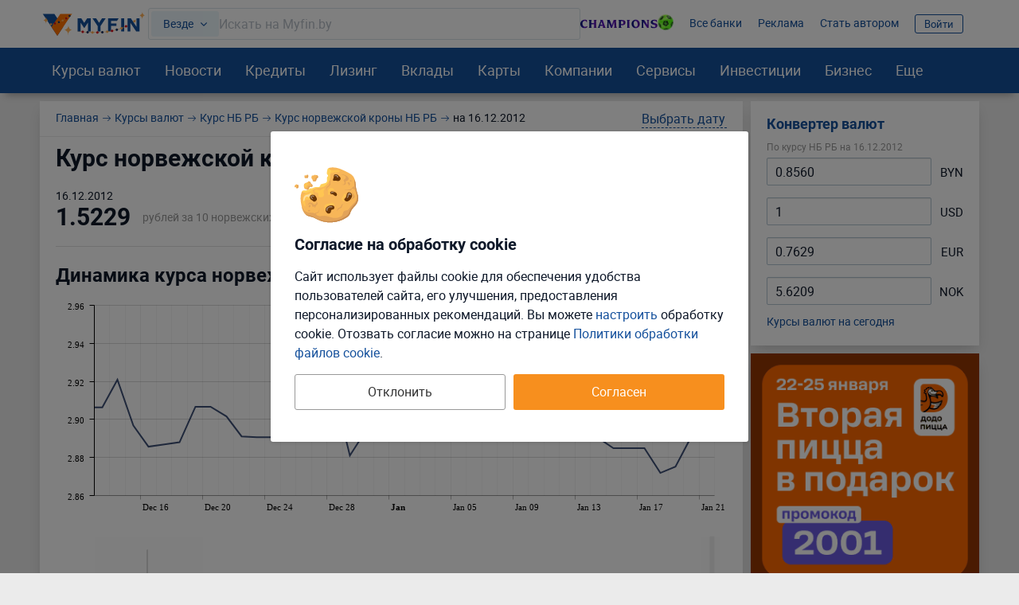

--- FILE ---
content_type: text/html; charset=UTF-8
request_url: https://myfin.by/bank/kursy_valjut_nbrb/nok/16-12-2012
body_size: 21928
content:
<!DOCTYPE html><!--[if IE 8 ]><html lang="ru" class="ie ie8"><![endif]--><!--[if IE 9 ]><html lang="ru" class="ie ie9"><![endif]--><!--[if (gt IE 9)|!(IE)]><!--><html lang="ru"><!--<![endif]--><head><meta charset="UTF-8"><meta name="language" content="ru" /><meta name="format-detection" content="telephone=no"><meta name="SKYPE_TOOLBAR" content="SKYPE_TOOLBAR_PARSER_COMPATIBLE"><meta name="viewport" content="width=device-width, initial-scale=1.0"><meta name='yandex-verification' content='74cb61ab26cc5809' /><meta name="theme-color" content="#14509c"><meta name="referrer" content="origin-when-cross-origin"><meta name="google-site-verification" content="IIvAonHAEkUJVMlL4zqSGTLCccrqApwHdB_5-DjQrTY" /><meta name="yandex-verification" content="55d0e3dacb2053d6" /><meta name="facebook-domain-verification" content="ov0e6luane1c6nc8a4gek4h88fxhwf"/><meta name="verify-admitad" content="5c4d418d3b" /><title>Курс норвежской кроны НБ РБ на 16.12.2012, архив курса норвежской кроны Нацбанка РБ на дату 16 декабря 2012 года</title><link rel="icon" href="/images/favicon/favicon.svg"><link rel="apple-touch-icon-precomposed" href="/images/favicon/apple-touch-icon.png"><link rel="apple-touch-icon" sizes="60x60" href="/images/favicon/apple-touch-icon-60x60.png"><link rel="apple-touch-icon" sizes="76x76" href="/images/favicon/apple-touch-icon-76x76.png"><link rel="apple-touch-icon" sizes="120x120" href="/images/favicon/apple-touch-icon-120x120.png"><link rel="apple-touch-icon" sizes="152x152" href="/images/favicon/apple-touch-icon-152x152.png"><link rel="apple-touch-icon" sizes="180x180" href="/images/favicon/apple-touch-icon-180x180.png"><link rel="icon" type="image/png" href="/images/favicon/android-chrome-192x192.png" sizes="192x192"><link rel="icon" type="image/png" href="/images/favicon/favicon-96x96.png" sizes="96x96"><link rel="icon" type="image/png" href="/images/favicon/favicon-16x16.png" sizes="16x16"><link rel="image_src" href="/images/new/logo--new.png"><meta name="twitter:card" content="summary_large_image"/><link rel="preload" href="https://myfin.by/files_content/fonts/roboto-regular.woff2"
      as="font" crossorigin/><link rel="preload" href="https://myfin.by/files_content/fonts/roboto-bold.woff2"
      as="font" crossorigin/><link rel="preload" href="https://myfin.by/files_content/fonts/MyFin.woff2?12v"
      as="font" crossorigin/><style> @font-face {
        font-family: MyFIn;
        font-display: swap;
        src: url(/files_content/fonts/MyFin.woff2?12v) format('woff2'), url(/files_content/fonts/MyFin.ttf?12v) format('truetype'), url(/files_content/fonts/MyFin.woff?12v) format('woff');
        font-weight: 400;
        font-display: swap;
        font-style: normal
    }

    @font-face {
        font-family: roboto-light;
        font-display: swap;
        src: local(roboto-light), url(/files_content/fonts/roboto-light.woff2) format("woff2"), url(/files_content/fonts/roboto-light.eot?#iefix) format("embedded-opentype"), url(/files_content/fonts/roboto-light.woff) format("woff"), url(/files_content/fonts/roboto-light.ttf) format("truetype"), url(/files_content/fonts/roboto-light.svg#roboto-light) format("svg")
    }

    @font-face {
        font-family: roboto-regular;
        font-display: swap;
        src: local(roboto-regular), url(/files_content/fonts/roboto-regular.woff2) format("woff2"), url(/files_content/fonts/roboto-regular.eot?#iefix) format("embedded-opentype"), url(/files_content/fonts/roboto-regular.woff) format("woff"), url(/files_content/fonts/roboto-regular.ttf) format("truetype"), url(/files_content/fonts/roboto-regular.svg#roboto-regular) format("svg")
    }

    @font-face {
        font-family: roboto-bold;
        font-display: swap;
        src: local(roboto-bold), url(/files_content/fonts/roboto-bold.woff2) format("woff2"), url(/files_content/fonts/roboto-bold.eot?#iefix) format("embedded-opentype"), url(/files_content/fonts/roboto-bold.woff) format("woff"), url(/files_content/fonts/roboto-bold.ttf) format("truetype"), url(/files_content/fonts/roboto-bold.svg#roboto-bold) format("svg")
    }

    html, body {
        font-family: roboto-regular, Helvetica, Arial, sans-serif;
    }
</style><meta  name="robots" content="noindex, nofollow" /><meta  name="description" content="Официальный курс норвежской кроны НБ РБ на 16.12.2012. Архив курса норвежской кроны Нацбанка РБ на дату 16 декабря 2012 года, динамика по дням, график." /><meta  name="keywords" content="курс валюты, НБ, 16.12.2012, курс норвежской кроны" /><meta  property="og:image" content="https://myfin.by/files_content/img/openGraph/logo.jpg" /><meta  property="og:title" content="Курс норвежской кроны НБ РБ на 16.12.2012, архив курса норвежской кроны Нацбанка РБ на дату 16 декабря 2012 года" /><meta  property="og:description" content="Официальный курс норвежской кроны НБ РБ на 16.12.2012. Архив курса норвежской кроны Нацбанка РБ на дату 16 декабря 2012 года, динамика по дням, график." /><meta  property="og:url" content="https://myfin.by/bank/kursy_valjut_nbrb/nok/16-12-2012" /><meta  property="og:type" content="website" /><link href="https://myfin.by/bank/kursy_valjut_nbrb/nok/16-12-2012" rel="canonical"><link href="/bank/kursy_valjut_nbrb/nok/16-12-2012?page=2" rel="next"><link href="https://myfin.by/minify/27a24225d3675d8daf79ee19c2f126f3bf2e243d.css" rel="stylesheet"><style>.r-sidebar {
    display: flex;
    align-items: center;
    justify-content: center;
    position: relative;
    background-color: #fff;
    -webkit-box-shadow: 0 8px 16px -5px rgb(0 0 0 / 20%);
    box-shadow: 0 8px 16px -5px rgb(0 0 0 / 20%);
}
.own-placement {
    display: flex;
    align-items: center;
    justify-content: center;
}
.own-placement a {
    padding-top: 5px;
    padding-bottom: 5px;
}</style><meta name="csrf-param" content="_csrf"><meta name="csrf-token" content="4ZCuHJolE_UDD8LZOkjaj9oIYe2Oyt_sat7_XFsMofCg2fx7qRdBtFBukIECL7TZ6G0grszym6ItuakvMTnong=="></head><body class=" "><!-- Facebook Pixel Code new --><noscript><img height="1" width="1" src="https://www.facebook.com/tr?id=1307149983547936&ev=PageView&noscript=1" alt="pixel"/></noscript><!-- End Facebook Pixel Code new --><script> window.isDesktop = true;
</script><!--AdFox START--><!--Myfintutads--><!--Площадка: myfin.by / Все страницы / perezagruzka--><!--Категория: <не задана>--><!--Тип баннера: update_banner--><div id="adfox_176112207902694344" class=" "></div><!--AdFox START--><!--Myfintutads--><!--Площадка: myfin.by / Все страницы / rich_media--><!--Категория: <не задана>--><!--Тип баннера: Rich_Media--><div id="adfox_171153753473072239" class=""></div><script> window.verify_code_url = 'L3NlbmQtY29kZS92ZXJpZnk=';
        window.user_findby_url = 'L3VzZXItaWRlbnRpdHkvZmluZGJ5';
        window.user_refreh_token_url = 'L2F1dGgvcmVmcmVzaC10b2tlbg==';</script><div class="cookie cookie--desktop active" data-cookie="root"><div class="cookie__wrapper"><div class="cookie__img"><img src="/files_content/img/components/cookie/cookie.svg" alt="cookies"></div><div class="cookie__content"><div class="cookie__title"> Согласие на обработку cookie </div><div class="cookie__text"> Сайт использует файлы cookie для обеспечения удобства пользователей сайта, его улучшения, предоставления персонализированных рекомендаций. Вы можете <span class="fake-link" data-cookie="load-setup-modal">настроить</span> обработку cookie. Отозвать соглаcие можно на странице <a href="/site/cookies-policy">Политики обработки файлов cookie</a>. </div></div><div class="cookie__btn"><button class="btn btn-big btn-default cookie__btn-allow" data-cookie="allow-all-cookies">Согласен</button><button class="btn btn-big btn_more btn--full cookie__btn-deny"
                        data-cookie="disallow-all-cookies">Отклонить</button></div></div></div><div class="custom-modal custom-modal--m" id="refuse-cookies-modal"><div class="custom-modal__content"><div class="custom-modal__close" data-custom-modal="close-modal"></div><div class="refuse-cookies-modal refuse-cookies-modal--desktop "><div class="refuse-cookies-modal__title"> Сайт может перестать корректно работать </div><div class="refuse-cookies-modal__warning mb-10"> Часть функционала сайта перестанет работать. Мы не сможем хранить персональные настройки и рекомендации. </div><div class="refuse-cookies-modal__text"> Для полноценной работы всего сайта рекомендуем принять все cookie или выполнить настройку. </div><div class="refuse-cookies-modal__buttons" data-custom-modal="close-modal"><div class="btn btn-transparent-black btn--full" data-cookie="disallow-all-cookies">Отклонить</div><div class="btn btn-primary btn--full" data-cookie="load-setup-modal">Настроить</div><div class="btn btn-default btn--full" data-cookie="allow-all-cookies">Принять соглашение</div></div></div></div></div><div id="setup-cookies-modal-container"></div><!--AdFox START--><!--Myfintutads--><!--Площадка: myfin.by / Все страницы / rastiashka_top_100%x250_html5_desc --><!--Категория: <не задана>--><!--Тип баннера: rastiashka_top--><div id="adfox_159352121331792351"></div><!--AdFox START--><!--Myfintutads--><!--Площадка: myfin.by / Все страницы / rastiashka (desc)--><!--Категория: <не задана>--><!--Тип баннера: rastiashka_desc_banner--><div id="adfox_15256950211207771"></div><script> function bottomBannerWorkHandler() {
        $(".fox-bottom-desctop-stretch").on('click', function () {
            $('.fox-bottom-desctop-stretch').fadeOut(1000);
            $('.fox-bottom-desctop-stretch').addClass('closed');
            setCookie('bot_ban', 24 * 3600);
        });

        $('.fox-bottom-desctop-stretch-iframe').click(function () {
            console.log('Close fnc desk click')
            $(window).focus();
            $(window).on('blur', function (e) {
                $('.fox-bottom-desctop-stretch-iframe').fadeOut(1000);
                $('.fox-bottom-desctop-stretch-iframe').addClass('closed');
                setCookie('bot_ban', 24 * 3600);
            });
        });

        $('.fox-bottom-desctop-stretch-iframe').hover(function () {
            console.log('Close fnc desk hover')
            $(window).focus();
            $(window).on('blur', function (e) {
                $('.fox-bottom-desctop-stretch-iframe').fadeOut(1000);
                $('.fox-bottom-desctop-stretch-iframe').addClass('closed');
                setCookie('bot_ban', 24 * 3600);
            });
        });

        var windowSize = $(window).outerWidth(true);
        if (windowSize < 1400) {
            $('.fox-bottom-desctop-stretch').css({display: 'none'})
            $(window).scroll(function (e) {
                var winScrollTop = $(window).scrollTop();

                if (winScrollTop >= 250 && !$('.fox-bottom-desctop-stretch').hasClass('closed')) {
                    $('.fox-bottom-desctop-stretch').fadeIn(400);
                } else {
                    $('.fox-bottom-desctop-stretch').fadeOut(400);
                }
            });
        }
    }
</script><!--AdFox START--><!--Myfintutads--><!--Площадка: myfin.by / Все страницы / ScreenGlide--><!--Категория: <не задана>--><!--Тип баннера: ScreenGlide--><div id="adfox_152749856491776656"></div><!-- Facebook Pixel Code --><noscript><img height="1" width="1"
             src="https://www.facebook.com/tr?id=2071908799760944&ev=PageView&noscript=1" alt="fb"/></noscript><!-- End Facebook Pixel Code --><div id="db" class="g-wrap outer-bg"><div id="st-container" class="st-container"><div class="st-pusher"><div class="st-content"><div class="outer-bg"><div class="g-wrapper"><div class="g-wrapper_i"><header class="g-header" id="myfin_header"><div class="g-header_i container"><div class="header-upd header-upd--desktop"><div class="header-upd__left"><button class="header__logo-back-nav" data-nav-btnBack></button><div class="header-upd__logo"><a href="/" title="На главную Myfin.by"><img src="/images/new/logo_ny_2026_full.svg" alt="MYFIN" title="MYFIN"></a></div></div><div class="header-upd__right"><div class="header-upd__site-search-wrapper"><div class="site-search" data-site-search="root"><div class="site-search__input-area" data-site-search="input-area"><div class="site-search__search-category-selector"
             data-site-search="search-category-selector"
             data-target="#site-search-categories"
             data-custom-modal="show-modal"> Везде </div><div class="site-search__input-wrapper" data-site-search="input-wrapper"><input type="text" class="site-search__input" placeholder="Искать на Myfin.by" data-site-search="input"><div class="site-search__input-clear" data-site-search="input-clear"></div></div></div><div class="site-search__output-area pretty-scroll" data-site-search="output-area"></div></div></div><div class="header-upd__links-list"><ul class="list-reset flex flex--ai-c"><li><a href="https://myfin.by/special/champions-league24-calendar?utm_source=myfin&utm_medium=organic&utm_campaign=top_2025"
   class="champions-league-betera-2025-communication"><div class="champions-league-betera-2025-communication__img-1"><img class="load_image" src="/images/new/img_preloader_logo_new.svg" alt="champions league" data-url-img="/files_content/img/components/widgets/header-partnership-communications/champions-league-betera-2025/text-champions.svg"></div><div class="champions-league-betera-2025-communication__img-2"><img class="load_image" src="/images/new/img_preloader_logo_new.svg" alt="champions league" data-url-img="/files_content/img/components/widgets/header-partnership-communications/champions-league-betera-2025/ball.png"></div></a></li><li><a href="/banki" onclick="requestCounter(&#039;header_line_banki&#039;)">Все банки</a></li><li><a href="https://ads.myfin.by/?utm_source=myfin&amp;utm_medium=organic&amp;utm_campaign=preheader" onclick="requestCounter(&#039;header_line_ads&#039;)">Реклама</a></li><li><a href="/site/contacts?utm_source=myfin&amp;utm_medium=organic&amp;utm_campaign=preheader" onclick="requestCounter(&#039;header_line_contact&#039;)">Стать автором</a></li><li class="header-upd__right-auth" data-user-profile-container=""><div data-user-profile-container=""><span class="sign-btn" data-target="#login-form-modal" data-custom-modal="show-modal"> Войти </span></div></li></ul></div></div></div><div id="st-trigger-effects" class="hamburger-wrap hidden-md hidden-lg"><button class="hamburger" data-nav-btn aria-label="menu"><span></span><span></span><span></span></button></div></div></header><div class="custom-modal custom-modal--m custom-modal--scrollable-y custom-modal--no-animation" id="site-search-categories"><div class="custom-modal__content"><div class="custom-modal__close" data-custom-modal="close-modal"></div><div class="h3 mb-20">Где искать:</div><div class="site-search-categories" data-site-search-categories="root"><div class="site-search-categories__category" data-site-search-category=""> Везде </div><div class="site-search-categories__category" data-site-search-category="bank_products"> Банковские продукты </div><div class="site-search-categories__category" data-site-search-category="currency_rates"> Курсы валют </div><div class="site-search-categories__category" data-site-search-category="articles"> Статьи </div><div class="site-search-categories__category" data-site-search-category="wiki"> MYFIN Справочник </div><div class="site-search-categories__category" data-site-search-category="companies"> Компании </div><div class="site-search-categories__category" data-site-search-category="bank_mapobject"> Банковские отделения </div><div class="site-search-categories__category" data-site-search-category="business_services"> Услуги для бизнеса </div><div class="site-search-categories__category" data-site-search-category="leasing"> Лизинг </div><div class="site-search-categories__category" data-site-search-category="cars"> Авто </div><div class="site-search-categories__category" data-site-search-category="loans"> Деньги в долг </div><div class="site-search-categories__category" data-site-search-category="investments"> Инвестиции </div></div></div></div><div class="g-main"><div class="g-main_i background"><div class="seo_wrap background"><!-- new menu 2018 --><div class="main-nav "><div class="container"><nav class="main-nav_inner"><div class="main-nav__logo"><a href="/" title="На главную Myfin.by"><img src="/images/new/logo_ny_2026_short.svg" alt="MYFIN" title="MYFIN"></a></div><ul class="main-nav_list list-reset"><li class="main-nav_item main-nav_item-sub"><a class="main-nav_link main-nav_link--straight"
           href="/currency/minsk">Курсы валют</a><div class="main-nav_sub"><div class="main-nav_sub-inner container"><div class="main-nav_sub-cell main-nav_sub-cell--50"><a class="main-nav_sub-title" href="/currency/minsk">Курсы валют</a><ul class="main-nav_sub-list main-nav_sub-list--column-2 list-reset"><li class="main-nav_sub-item"><a class="main-nav_sub-link" href="/zabronirovat-kurs"> Забронировать курс </a></li><li class="main-nav_sub-item"><a class="main-nav_sub-link" href="/converter">Конвертер</a></li><li class="main-nav_sub-item"><a class="main-nav_sub-link" href="/bank/kursy_valjut_nbrb">Курсы
                                НБРБ</a></li><li class="main-nav_sub-item"><a class="main-nav_sub-link" href="/currency/cb-rf">Курсы ЦБРФ</a></li><li class="main-nav_sub-item"><a class="main-nav_sub-link" href="/currency/torgi-na-bvfb">Торги
                                БВФБ</a></li><li class="main-nav_sub-item"><a class="main-nav_sub-link" href="/currency/large-amounts">Курсы для
                                больших сумм</a></li><li class="main-nav_sub-item"><a class="main-nav_sub-link" href="/currency/moskva">Курсы валют в
                                Москве</a></li><!-- Заглушка, чтобы ссылка "курс доллара" встала в новый столбец --><li class="main-nav_sub-item" style="opacity: 0"><span class="main-nav_sub-link">gag</span></li><li class="main-nav_sub-item"><a class="main-nav_sub-link" href="/currency/usd">Курс доллара</a></li><li class="main-nav_sub-item"><a class="main-nav_sub-link" href="/currency/eur">Курс евро</a></li><li class="main-nav_sub-item"><a class="main-nav_sub-link" href="/currency/rub">Курс рубля</a></li><li class="main-nav_sub-item"><a class="main-nav_sub-link" href="/currency/usdrub">Доллар/Рубль</a></li><li class="main-nav_sub-item"><a class="main-nav_sub-link" href="/currency/eurusd">Евро/Доллар</a></li><li class="main-nav_sub-item"><a class="main-nav_sub-link" href="/currency/pln">Курс злотого</a></li><li class="main-nav_sub-item"><a class="main-nav_sub-link" href="/currency/uah">Курс гривны</a></li></ul></div><div class="main-nav_sub-cell main-nav_sub-cell--25"><ul class="main-nav_sub-list list-reset main-nav_sub-list-no-title"><li class="main-nav_sub-item"><a class="main-nav_sub-link" href="/currency/minsk">Минск</a></li><li class="main-nav_sub-item"><a class="main-nav_sub-link" href="/currency/brest">Брест</a></li><li class="main-nav_sub-item"><a class="main-nav_sub-link" href="/currency/vitebsk">Витебск</a></li><li class="main-nav_sub-item"><a class="main-nav_sub-link" href="/currency/gomel">Гомель</a></li><li class="main-nav_sub-item"><a class="main-nav_sub-link" href="/currency/grodno">Гродно</a></li><li class="main-nav_sub-item"><a class="main-nav_sub-link" href="/currency/mogilev">Могилёв</a></li><li class="main-nav_sub-item"><a class="main-nav_sub-link" href="/currency/pinsk">Пинск</a></li></ul></div><div class="main-nav_sub-cell main-nav_sub-cell--25"><a class="main-nav_sub-title" href="/crypto-rates">Курсы криптовалют</a><ul class="main-nav_sub-list list-reset"><li class="main-nav_sub-item"><a class="main-nav_sub-link" href="/crypto-rates/bitcoin">Курс
                                Bitcoin</a></li><li class="main-nav_sub-item"><a class="main-nav_sub-link" href="/crypto-rates/ethereum">Курс
                                Ethereum</a></li></ul></div></div></div></li><li class="main-nav_item main-nav_item-sub "><a class="main-nav_link main-nav_link--straight" href="/article">Новости</a><div class="main-nav_sub"><div class="main-nav_sub-inner container"><div class="main-nav_sub-cell main-nav_sub-cell--25"><span class="main-nav_sub-title">Новости</span><ul class="main-nav_sub-list list-reset"><li class="main-nav_sub-item"><a class="main-nav_sub-link" href="/article/money">Кошелек</a></li><li class="main-nav_sub-item"><a class="main-nav_sub-link" href="/article/zhizn">Жизнь</a></li><li class="main-nav_sub-item"><a class="main-nav_sub-link" href="/article/currency">Валюты</a></li><li class="main-nav_sub-item"><a class="main-nav_sub-link" href="/article/rynki">Рынки</a></li><li class="main-nav_sub-item"><a class="main-nav_sub-link" href="/article/banki">Банки</a></li><li class="main-nav_sub-item"><a class="main-nav_sub-link" href="/article/avto">Автоновости</a></li><li class="main-nav_sub-item"><a class="main-nav_sub-link" href="/article/biznes">Бизнес</a></li><li class="main-nav_sub-item"><a class="main-nav_sub-link"
                               href="/article/blogi">Блоги: Компании и эксперты</a></li></ul></div><div class="main-nav_sub-cell main-nav_sub-cell--75"><div class="main-nav_sub-title">Популярное</div><ul class="main-nav_sub-list list-reset"><li class="main-nav_sub-item"><div class="news-in-menu main-nav_sub-link main-nav_sub-link--native"><a href="/article/biznes/bejsbolnye-kartocki-vmesto-kpi-kak-logisticeskaa-kompania-sozdaet-komandu-cempionov-38364?utm_source=myfin&amp;utm_medium=organic&amp;utm_campaign=menu">Бейсбольные карточки вместо KPI: как логистическая компания создает команду чемпионов</a></div></li><li class="main-nav_sub-item"><div class="news-in-menu main-nav_sub-link main-nav_sub-link--native"><a href="/article/biznes/ritejl-e-commerce-i-finansy-kak-mts-vyhodit-za-ramki-telekoma-38355?utm_source=myfin&amp;utm_medium=organic&amp;utm_campaign=menu">Ретейл, e-commerce и финансы: как МТС выходит за рамки телекома</a></div></li><li class="main-nav_sub-item"><div class="news-in-menu main-nav_sub-link main-nav_sub-link--native"><a href="/article/banki/vklady-bank-casticno-sokrasaet-procenty-v-nacionalnoj-valute-38367?utm_source=myfin&amp;utm_medium=organic&amp;utm_campaign=menu">Вклады: банк частично сокращает проценты в национальной валюте</a></div></li><li class="main-nav_sub-item"><div class="news-in-menu main-nav_sub-link main-nav_sub-link--native"><a href="/article/money/strasno-osibitsa-i-vse-poterat-belorusy-rasskazyvaut-kak-usli-v-biznes-38221?utm_source=myfin&amp;utm_medium=organic&amp;utm_campaign=menu">Страшно ошибиться и всё потерять: белорусы рассказывают, как ушли в бизнес</a></div></li><li class="main-nav_sub-item"><div class="news-in-menu main-nav_sub-link main-nav_sub-link--native"><a href="/article/biznes/kak-bystro-narastit-eksport-pod-bankovskuu-garantiu-kejs-mogilevliftmasa-38290?utm_source=myfin&amp;utm_medium=organic&amp;utm_campaign=menu">Как белорусские лифты покоряют рынок РФ: репортаж с «Могилёвлифтмаша»</a></div></li></ul></div></div></div></li><li class="main-nav_item main-nav_item-sub"><a class="main-nav_link main-nav_link--straight" href="/kredity/potrebitelskie">Кредиты</a><div class="main-nav_sub"><div class="main-nav_sub-inner container"><div class="main-nav_sub-cell main-nav_sub-cell--25"><a class="main-nav_sub-title"
                       href="/kredity/potrebitelskie">Потребительские</a><ul class="main-nav_sub-list list-reset"><li class="main-nav_sub-item"><a class="main-nav_sub-link" href="/kredity/kalkulyator">Кредитный
                                калькулятор</a></li><li class="main-nav_sub-item"><a class="main-nav_sub-link" href="/kredity/na-belorusskie-tovary-i-uslugi">Кредиты на белорусские товары</a></li><li class="main-nav_sub-item"><a class="main-nav_sub-link" href="/kredity/onlajn"><span>Онлайн-кредиты</span></a></li><li class="main-nav_sub-item"><a class="main-nav_sub-link" href="/kredity/nalichnymi">Наличными</a></li><li class="main-nav_sub-item"><a class="main-nav_sub-link" href="/kredity/bez-spravki">Без
                                справок</a></li><li class="main-nav_sub-item"><a class="main-nav_sub-link" href="/kredity/refinansirovanie">Рефинансирование
                                кредитов</a></li></ul></div><div class="main-nav_sub-cell main-nav_sub-cell--25"><a class="main-nav_sub-title" onclick="requestCounter('click_type');"
                       href="/kredity/zhile">На
                        жилье </a><ul class="main-nav_sub-list list-reset"><li class="main-nav_sub-item"><a class="main-nav_sub-link" href="/kredity/kalkulyator-zhilya">Калькулятор
                                кредитов на жилье</a></li><li class="main-nav_sub-item"><a class="main-nav_sub-link"
                               href="/kredity/lgotnyj-na-stroitelstvo-zhilya">Льготные</a></li><li class="main-nav_sub-item"><a class="main-nav_sub-link" href="/kredity/na-stroitelstvo-zhilya">На
                                строительство жилья </a></li><li class="main-nav_sub-item"><a class="main-nav_sub-link" href="/kredity/na-pokupku-kvartiry">На
                                покупку квартиры</a></li><li class="main-nav_sub-item"><a class="main-nav_sub-link" href="/kredity/ipoteka">Ипотека</a></li><li class="main-nav_sub-item"><a class="main-nav_sub-link" href="/kredity/na-10-let">На 10 лет</a></li></ul></div><div class="main-nav_sub-cell main-nav_sub-cell--25"><a class="main-nav_sub-title" href="/kredity/avto">Автокредиты</a><ul class="main-nav_sub-list list-reset"><li class="main-nav_sub-item"><a class="main-nav_sub-link" href="/kredity/kalkulyator-avtokredita">Калькулятор
                                кредитов на авто</a></li><li class="main-nav_sub-item"><a class="main-nav_sub-link"
                               href="/kredity/belgee">Белджи в кредит </a></li><li class="main-nav_sub-item"><a class="main-nav_sub-link"
                               href="/kredity/na-geely">Geely в кредит </a></li><li class="main-nav_sub-item"><a class="main-nav_sub-link"
                               href="/kredity/na-elektromobil">Кредиты на электромобили </a></li><li class="main-nav_sub-item"><a class="main-nav_sub-link" href="/kredity/avtokredity-na-novoe-avto">На
                                новое авто</a></li><li class="main-nav_sub-item"><a class="main-nav_sub-link" href="/kredity/avtokredit-na-bu-avto">На
                                подержанное авто</a></li></ul></div><div class="main-nav_sub-cell main-nav_sub-cell--25"><a class="main-nav_sub-title" href="/zaimy">Займы</a><ul class="main-nav_sub-list list-reset"><li class="main-nav_sub-item"><a class="main-nav_sub-link"
                               href="/zaimy/onlajn">Займы онлайн </a></li><li class="main-nav_sub-item"><a class="main-nav_sub-link"
                               href="/zaimy/srochno">Займы срочно </a></li><li class="main-nav_sub-item"><a class="main-nav_sub-link" href="/zaimy/kruglosutochno">Займы
                                круглосуточно</a></li><li class="main-nav_sub-item"><a class="main-nav_sub-link" href="/kredity/dengi-v-dolg">Деньги в
                                долг</a></li></ul></div></div></div></li><li class="main-nav_item main-nav_item-sub"><a class="main-nav_link main-nav_link--straight" href="/leasing/avto"><span>Лизинг</span></a><div class="main-nav_sub"><div class="main-nav_sub-inner container"><div class="main-nav_sub-cell main-nav_sub-cell--25"><a class="main-nav_sub-title" href="/leasing/avto">Лизинг авто</a><ul class="main-nav_sub-list list-reset"><li class="main-nav_sub-item"><a class="main-nav_sub-link"
                               href="/leasing/novye-avto">Лизинг новых авто</a></li><li class="main-nav_sub-item"><a class="main-nav_sub-link"
                               href="/leasing/novyj-elektromobil">Лизинг электромобилей</a></li><li class="main-nav_sub-item"><a class="main-nav_sub-link"
                               href="/leasing/novye-avto-bez-pervonachalnogo-vznosa">Лизинг без
                                первоначального взноса</a></li><li class="main-nav_sub-item"><a class="main-nav_sub-link"
                               href="/leasing/avto-s-probegom">Лизинг авто с пробегом</a></li><li class="main-nav_sub-item"><a class="main-nav_sub-link"
                               href="/leasing/kalkulyator">Калькулятор лизинга авто</a></li><li class="main-nav_sub-item"><a class="main-nav_sub-link"
                               href="/leasing/kalkulyator-avto-s-probegom">Калькулятор лизинга б/у авто</a></li></ul></div><div class="main-nav_sub-cell main-nav_sub-cell--25"><a class="main-nav_sub-title" href="/cars">Новые автомобили</a><ul class="main-nav_sub-list list-reset"><li class="main-nav_sub-item"><a class="main-nav_sub-link"
                               href="/cars">Новые авто в Беларуси</a></li><li class="main-nav_sub-item"><a class="main-nav_sub-link"
                               href="/cars/belgee">Автомобили Belgee</a></li><li class="main-nav_sub-item"><a class="main-nav_sub-link"
                               href="/cars/byd">Автомобили BYD</a></li><li class="main-nav_sub-item"><a class="main-nav_sub-link"
                               href="/cars/chery">Автомобили Chery</a></li><li class="main-nav_sub-item"><a class="main-nav_sub-link"
                               href="/cars/geely">Автомобили Geely</a></li></ul></div><div class="main-nav_sub-cell main-nav_sub-cell--25"><a class="main-nav_sub-title" href="/leasing/business-avto">Лизинг авто для бизнеса</a><ul class="main-nav_sub-list list-reset"><li class="main-nav_sub-item"><a class="main-nav_sub-link"
                               href="/leasing/avto-ip">Лизинг авто для ИП</a></li><li class="main-nav_sub-item"><a class="main-nav_sub-link"
                               href="/leasing/avto-ooo">Лизинг авто для ООО</a></li><li class="main-nav_sub-item"><a class="main-nav_sub-link"
                               href="/leasing/gruzovye-avto">Лизинг грузовых автомобилей</a></li><li class="main-nav_sub-item"><a class="main-nav_sub-link"
                               href="/leasing/taxi">Лизинг авто для такси</a></li><li class="main-nav_sub-item"><a class="main-nav_sub-link"
                               href="/leasing/lada-dlya-uridicheskih-lic">Lada в лизинг для юридических лиц</a></li></ul></div></div></div></li><li class="main-nav_item main-nav_item-sub "><a class="main-nav_link main-nav_link--straight" href="/vklady">Вклады</a><div class="main-nav_sub"><div class="main-nav_sub-inner container"><div class="main-nav_sub-cell main-nav_sub-cell--25"><a class="main-nav_sub-title" href="/vklady">В белорусских рублях</a><ul class="main-nav_sub-list list-reset"><li class="main-nav_sub-item"><a class="main-nav_sub-link"
                               href="/vklady/otzyvnye-v-belorusskih-rublyah">Отзывные в
                                белорусских рублях </a></li><li class="main-nav_sub-item"><a class="main-nav_sub-link"
                               href="/vklady/bezotzyvnye-v-belorusskih-rublyah">Безотзывные в
                                белорусских рублях </a></li><li class="main-nav_sub-item"><a class="main-nav_sub-link" href="/vklady/kalkulyator">Калькулятор</a></li><li class="main-nav_sub-item"><a class="main-nav_sub-link"
                               href="/vklady/vygodnye-v-belorusskih-rublyah">Выгодные в
                                белорусских рублях </a></li><li class="main-nav_sub-item"><a class="main-nav_sub-link" href="/vklady/pod-vysokij-procent">Под
                                высокий процент</a></li></ul></div><div class="main-nav_sub-cell main-nav_sub-cell--25"><a class="main-nav_sub-title" href="/vklady/v-inostrannoj-valute">В иностранной валюте</a><ul class="main-nav_sub-list list-reset"><li class="main-nav_sub-item"><a class="main-nav_sub-link"
                               href="/vklady/otzyvnye-v-inostrannoj-valyute">Отзывные в
                                иностранной валюте </a></li><li class="main-nav_sub-item"><a class="main-nav_sub-link" href="/vklady/bezotzyvnye-v-valyute">Безотзывные
                                в иностранной
                                валюте </a></li><li class="main-nav_sub-item"><a class="main-nav_sub-link" href="/vklady/v-dollarah">В долларах</a></li><li class="main-nav_sub-item"><a class="main-nav_sub-link"
                               href="/vklady/vygodnye-v-inostrannoj-valyute">Выгодные в
                                иностранной валюте </a></li><li class="main-nav_sub-item"><a class="main-nav_sub-link" href="/vklady/v-rossijskih-rublyah">В
                                российских рублях</a></li></ul></div><div class="main-nav_sub-cell main-nav_sub-cell--25"><a class="main-nav_sub-title" href="/investicii/tokens">Токены белорусских компаний</a></div></div></div></li><li class="main-nav_item main-nav_item-sub "><a class="main-nav_link main-nav_link--straight" href="/raschetnye-karty"
           onclick="requestCounter('Karty')">Карты</a><div class="main-nav_sub"><div class="main-nav_sub-inner container"><div class="main-nav_sub-cell main-nav_sub-cell--25"><a class="main-nav_sub-title" href="/karty"
                       onclick="requestCounter('kreditnye_karty')">Кредитные
                        карты </a><ul class="main-nav_sub-list list-reset"><li class="main-nav_sub-item"><a class="main-nav_sub-link" href="/karty/vygodnye">Выгодные карты</a></li><li class="main-nav_sub-item"><a class="main-nav_sub-link" href="/karty/s-overdraftom">Карты с
                                овердрафтом</a></li><li class="main-nav_sub-item"><a class="main-nav_sub-link" href="/karty/bez-spravok-o-dohodah">Карты
                                без справок о
                                доходах </a></li><li class="main-nav_sub-item"><a class="main-nav_sub-link" href="/karty/s-lgotnym-periodom">Карты с
                                льготным периодом</a></li></ul></div><div class="main-nav_sub-cell main-nav_sub-cell--25"><a class="main-nav_sub-title" href="/raschetnye-karty"
                       onclick="requestCounter('debetovye_karty')"> Дебетовые карты </a><ul class="main-nav_sub-list list-reset"><li class="main-nav_sub-item"><a class="main-nav_sub-link" href="/raschetnye-karty/valyutnye">Валютные
                                карточки</a></li><li class="main-nav_sub-item"><a class="main-nav_sub-link" href="/raschetnye-karty/pensioneram">Пенсионные
                                карты</a></li><li class="main-nav_sub-item"><a class="main-nav_sub-link" href="/raschetnye-karty/virtualnye">Виртуальные карты</a></li></ul></div><div class="main-nav_sub-cell main-nav_sub-cell--25"><a class="main-nav_sub-title" href="/perevod-s-kartu-na-kartu"
                       onclick="requestCounter('menu_perevod')"> Переводы с карты на карту </a></div></div></div></li><!-- Компании /end--><li class="main-nav_item main-nav_item-sub"><span class="main-nav_link" data-menu-item="rating"> Компании </span><div class="main-nav_sub"><div class="main-nav_sub-inner container"><div class="main-nav_sub-cell main-nav_sub-cell--25"><div class="main-nav_sub-title"> Найти отделение </div><ul class="main-nav_sub-list list-reset"><li class="main-nav_sub-item"><a class="main-nav_sub-link" href="/banki/otdelenija">Карта банковских отделений</a></li><li class="main-nav_sub-item"><a class="main-nav_sub-link" href="/banki/bankomaty">Карта банкоматов</a></li><li class="main-nav_sub-item"><a class="main-nav_sub-link" href="/bank/alfabank/otdelenija-spiskom">Отделения Альфа Банка</a></li><li class="main-nav_sub-item"><a class="main-nav_sub-link" href="/bank/belarusbank/otdelenija-spiskom">Отделения Беларусбанка</a></li><li class="main-nav_sub-item"><a class="main-nav_sub-link" href="/bank/mtbank/otdelenija-spiskom">Отделения МТБанка</a></li></ul></div><div class="main-nav_sub-cell main-nav_sub-cell--25"><div class="main-nav_sub-title"> Отзывы на компании </div><ul class="main-nav_sub-list list-reset"><li class="main-nav_sub-item"><a class="main-nav_sub-link" href="/otzyvy/banki">Отзывы о банках Беларуси</a></li><li class="main-nav_sub-item"><a class="main-nav_sub-link" href="/otzyvy/leasing">Отзывы о лизинговых компаниях</a></li><li class="main-nav_sub-item"><a class="main-nav_sub-link" href="/otzyvy/lombard">Отзывы о ломбардах</a></li><li class="main-nav_sub-item"><a class="main-nav_sub-link" href="/otzyvy/mfo">Отзывы о МФО</a></li><li class="main-nav_sub-item"><a class="main-nav_sub-link" href="/otzyvy/forex">Отзывы о форекс компаниях</a></li></ul></div><div class="main-nav_sub-cell main-nav_sub-cell--25"><div class="main-nav_sub-title"> Рейтинг компаний </div><ul class="main-nav_sub-list list-reset"><li class="main-nav_sub-item"><a class="main-nav_sub-link" href="/banki">Рейтинг банков</a></li><li class="main-nav_sub-item"><a class="main-nav_sub-link" href="/leasing/rating">Рейтинг лизинговых компаний</a></li><li class="main-nav_sub-item"><a class="main-nav_sub-link" href="/lombardy">Рейтинг ломбардов</a></li><li class="main-nav_sub-item"><a class="main-nav_sub-link" href="/mfo">Рейтинг МФО</a></li><li class="main-nav_sub-item"><a class="main-nav_sub-link" href="/mobile-apps/bank-personal">Рейтинг мобильных приложений банков</a></li><li class="main-nav_sub-item"><a class="main-nav_sub-link" href="/mobile-apps/bank-business">Рейтинг банковских приложений для бизнеса</a></li></ul></div><div class="main-nav_sub-cell main-nav_sub-cell--25"><a class="main-nav_sub-title" href="/bank/bvebank/appointment">Запись в отделение банка БелВЭБ</a></div></div></div></li><!-- Компании /end--><!-- Сервисы --><li class="main-nav_item main-nav_item-sub "><a href="/online-services" class="main-nav_link main-nav_link--straight"
           data-menu-item="online-services"> Сервисы </a><div class="main-nav_sub"><div class="main-nav_sub-inner container"><div class="main-nav_sub-cell main-nav_sub-cell--25"><a class="main-nav_sub-title" href="/bank/bvebank/appointment">MYFIN очередь</a></div><div class="main-nav_sub-cell main-nav_sub-cell--25"><div class="main-nav_sub-title">Операции с валютой</div><ul class="main-nav_sub-list list-reset"><li class="main-nav_sub-item"><a class="main-nav_sub-link" href="/zabronirovat-kurs"> Забронировать курс </a></li></ul></div><div class="main-nav_sub-cell main-nav_sub-cell--25"><a class="main-nav_sub-title" href="/perevod-s-kartu-na-kartu">Переводы</a><ul class="main-nav_sub-list list-reset"><li class="main-nav_sub-item"><a class="main-nav_sub-link" id="halva-perevody-menu"
                               href="/oplata-v-rassrochku"><span>Переводы по Халве</span></a></li><li class="main-nav_sub-item"><a class="main-nav_sub-link" href="/perevod-s-kartu-na-kartu/mtbank">МТБанк: с карты на карту</a></li><li class="main-nav_sub-item"><a class="main-nav_sub-link" href="/perevod-s-kartu-na-kartu/belveb">БелВЭБ: с карты на карту</a></li><li class="main-nav_sub-item"><a class="main-nav_sub-link" href="/perevod-s-kartu-na-kartu/alfabank">Альфа Банк: с карты на карту</a></li></ul></div><div class="main-nav_sub-cell main-nav_sub-cell--25"><div class="main-nav_sub-title">Платежи</div><ul class="main-nav_sub-list list-reset"><li class="main-nav_sub-item"><a class="main-nav_sub-link" id="halva-payments-menu"
                               href="/oplata-v-rassrochku"><span>Платежи в рассрочку по Халве</span></a></li><li class="main-nav_sub-item"><a class="main-nav_sub-link" href="/erip">ЕРИП Платежи</a></li></ul></div></div></div></li><!-- Сервисы /end--><!-- Инвестиции --><li class="main-nav_item main-nav_item-sub"><span class="main-nav_link"> Инвестиции </span><div class="main-nav_sub"><div class="main-nav_sub-inner container"><div class="main-nav_sub-cell main-nav_sub-cell--25"><a class="main-nav_sub-title" href="/obligatsii">Облигации</a><ul class="main-nav_sub-list list-reset"><li class="main-nav_sub-item"><a class="main-nav_sub-link" href="/obligatsii/kalkulator">Калькулятор
                                облигаций</a></li><li class="main-nav_sub-item"><a class="main-nav_sub-link"
                               href="/obligatsii/bankovskie">Банковские</a></li><li class="main-nav_sub-item"><a class="main-nav_sub-link" href="/obligatsii/korporativnye">Корпоративные</a></li><li class="main-nav_sub-item"><a class="main-nav_sub-link" href="/investicii/tokens">Цифровые облигации</a></li></ul></div><div class="main-nav_sub-cell main-nav_sub-cell--25"><a class="main-nav_sub-title" href="/investicii/akcii">Акции</a><a class="main-nav_sub-title" href="/investicii/tokens">Токены компаний</a></div><div class="main-nav_sub-cell main-nav_sub-cell--25"><div class="main-nav_sub-title">Драгоценные металлы</div><ul class="main-nav_sub-list list-reset"><li class="main-nav_sub-item"><a class="main-nav_sub-link" href="/bank/metally/gold">Золото</a></li><li class="main-nav_sub-item"><a class="main-nav_sub-link" href="/bank/metally/silver">Серебро</a></li><li class="main-nav_sub-item"><a class="main-nav_sub-link" href="/bank/metally/platinum">Платина</a></li></ul></div><div class="main-nav_sub-cell main-nav_sub-cell--25"><a class="main-nav_sub-title" href="/crypto-rates">Криптовалюты</a><ul class="main-nav_sub-list list-reset"><li class="main-nav_sub-item"><a class="main-nav_sub-link" href="/crypto-rates/bitcoin">Курс
                                Биткоина</a></li><li class="main-nav_sub-item"><a class="main-nav_sub-link" href="/crypto-rates/calculator">Калькулятор
                                криптовалют</a></li><li class="main-nav_sub-item"><a class="main-nav_sub-link" href="/crypto-rates/ethereum">Курс
                                Эфира</a></li></ul></div><div class="main-nav_sub-cell main-nav_sub-cell--25"><div class="main-nav_sub-title" >Форекс</div><ul class="main-nav_sub-list list-reset"><li class="main-nav_sub-item"><a class="main-nav_sub-link" href="/forex">Курсы валют форекс</a></li><li class="main-nav_sub-item"><a class="main-nav_sub-link" href="/forex/rating">Форекс-брокеры Беларуси</a></li></ul></div></div></div></li><!-- Инвестиции /end--><!--    Бизнес--><li class="main-nav_item main-nav_item-sub "><a class="main-nav_link main-nav_link--straight" href="/kredity/business">Бизнес</a><div class="main-nav_sub"><div class="main-nav_sub-inner container"><div class="main-nav_sub-cell main-nav_sub-cell--25"><a class="main-nav_sub-title" href="/kredity/business">Кредиты</a><ul class="main-nav_sub-list list-reset"><li class="main-nav_sub-item"><a class="main-nav_sub-link" href="/kredity/dlya-malogo-biznesa">Для
                                малого бизнеса</a></li><li class="main-nav_sub-item"><a class="main-nav_sub-link" href="/kredity/na-biznes-s-nulya">На
                                бизнес с нуля</a></li><li class="main-nav_sub-item"><a class="main-nav_sub-link" href="/kredity/na-razvitie-biznesa">На
                                развитие бизнеса</a></li><li class="main-nav_sub-item"><a class="main-nav_sub-link"
                               href="/kredity/kalkulyator-biznes">Калькулятор для бизнеса</a></li></ul></div><div class="main-nav_sub-cell main-nav_sub-cell--25"><a class="main-nav_sub-title" href="/leasing/business-avto">Лизинг авто для бизнеса</a><ul class="main-nav_sub-list list-reset"><li class="main-nav_sub-item"><a class="main-nav_sub-link"
                               href="/leasing/avto-ip">Лизинг авто для ИП</a></li><li class="main-nav_sub-item"><a class="main-nav_sub-link"
                               href="/leasing/avto-ooo">Лизинг авто для ООО</a></li><li class="main-nav_sub-item"><a class="main-nav_sub-link"
                               href="/leasing/gruzovye-avto">Лизинг грузовых автомобилей</a></li><li class="main-nav_sub-item"><a class="main-nav_sub-link"
                               href="/leasing/taxi">Лизинг авто для такси</a></li><li class="main-nav_sub-item"><a class="main-nav_sub-link"
                               href="/leasing/lada-dlya-uridicheskih-lic">Lada в лизинг для юридических лиц</a></li></ul></div><div class="main-nav_sub-cell main-nav_sub-cell--25"><a class="main-nav_sub-title" href="/rko">Расчётно-кассовое обслуживание</a><a class="main-nav_sub-title" href="/ekvajring/torgovyj">Торговый эквайринг</a><a class="main-nav_sub-title" href="/ekvajring/torgovyj/mobilnyj-ekvajring">Мобильный
                        эквайринг</a></div><div class="main-nav_sub-cell main-nav_sub-cell--25"><div class="main-nav_sub-cell"><a class="main-nav_sub-title"
                           href="/ekvajring/internet">Интернет-эквайринг</a></div><a class="main-nav_sub-title" href="/kassovoe-terminalnoe-oborudovanie"> Кассовое и терминальное оборудование </a></div><div class="main-nav_sub-cell main-nav_sub-cell--25"><a class="main-nav_sub-title" id="katalog-business-menu" href="/katalog"><span>Каталог</span></a><ul class="main-nav_sub-list list-reset"><li class="main-nav_sub-item"><a class="main-nav_sub-link"
                               href="https://myfin.by/katalog/kommerceskaa-nedvizimost"> Коммерческая недвижимость </a></li><li class="main-nav_sub-item"><a class="main-nav_sub-link" href="https://myfin.by/katalog/transport"> Коммерческий транспорт </a></li><li class="main-nav_sub-item"><a class="main-nav_sub-link" href="https://myfin.by/katalog/uslugi"> Услуги для бизнеса </a></li><li class="main-nav_sub-item"><a class="main-nav_sub-link" href="https://myfin.by/katalog/fransizy"> Франшизы </a></li><li class="main-nav_sub-item"><a class="main-nav_sub-link"
                               href="https://myfin.by/katalog/gotovyj-biznes"> Готовый бизнес </a></li></ul></div></div></div></li><!--    Бизнес /end--><li class="main-nav_item main-nav_item-sub "><span class="main-nav_link">Еще</span><div class="main-nav_sub"><div class="main-nav_sub-inner container"><div class="main-nav_sub-cell main-nav_sub-cell--25"><a class="main-nav_sub-link" href="/special/champions-league24-table" target="_blank"><img class="load_image" src="/images/new/img_preloader_logo_new.svg" height="76" alt="Лига чемпионов 2025" data-url-img="/files_content/img/components/widgets/desktop-menu/champions-league-2025-desktop.png"></a></div><div class="main-nav_sub-cell main-nav_sub-cell--25"><a class="main-nav_sub-link"
                       href="/promo-app"> Мобильное приложение MYFIN </a><a class="main-nav_sub-link" href="/wiki">MYFIN Справочник</a></div><div class="main-nav_sub-cell main-nav_sub-cell--25"><a class="main-nav_sub-link" href="/rassrochka">Рассрочка</a><a class="main-nav_sub-link" href="/novostroyki">Новостройки Минска</a></div><div class="main-nav_sub-cell main-nav_sub-cell--25"><a class="main-nav_sub-link"
                       href="/bukmekerskie-kontory">Букмекерские
                        конторы РБ </a></div></div></div></li></ul><div class="main-nav_social hidden-lg hidden-md"><div class="social social--col"><div class="title"> Оставайся с Myfin.by </div><div class="teleg ic-teleg soc"></div><div class="vk ic-vk soc"></div><div class="fb ic-fb soc"></div><!--<div class="tw ic-tw soc"></div>--><div class="tiktok ic-tiktok soc"></div><div class="instagram soc"></div><div class="youtube soc"></div><div class="ok ic-ok soc"></div><div class="vb ic-vb soc"><svg xmlns="http://www.w3.org/2000/svg" viewBox="0 0 48 48" width="48px" height="48px"><path fill="transparent" d="M24,5C21.361,5,13.33,5,8.89,9.054C6.246,11.688,5,15.494,5,21v3c0,5.506,1.246,9.312,3.921,11.976 c1.332,1.215,3.148,2.186,5.368,2.857L15,39.047v5.328C15,45,15.181,45,15.241,45c0.123,0,0.32-0.039,0.694-0.371 c0.09-0.089,0.75-0.803,3.96-4.399l0.324-0.363l0.485,0.031C21.779,39.965,22.888,40,24,40c2.639,0,10.67,0,15.11-4.055 C41.753,33.311,43,29.505,43,24v-3c0-5.506-1.246-9.312-3.921-11.976C34.67,5,26.639,5,24,5z"/><path fill="#fff" d="M33.451 28.854c-1.111-.936-1.624-1.219-3.158-2.14C29.654 26.331 28.68 26 28.169 26c-.349 0-.767.267-1.023.523C26.49 27.179 26.275 28 25.125 28c-1.125 0-3.09-1.145-4.5-2.625C19.145 23.965 18 22 18 20.875c0-1.15.806-1.38 1.462-2.037C19.718 18.583 20 18.165 20 17.816c0-.511-.331-1.47-.714-2.109-.921-1.535-1.203-2.048-2.14-3.158-.317-.376-.678-.548-1.056-.549-.639-.001-1.478.316-2.046.739-.854.637-1.747 1.504-1.986 2.584-.032.147-.051.295-.057.443-.046 1.125.396 2.267.873 3.234 1.123 2.279 2.609 4.485 4.226 6.455.517.63 1.08 1.216 1.663 1.782.566.582 1.152 1.145 1.782 1.663 1.97 1.617 4.176 3.103 6.455 4.226.958.472 2.086.906 3.2.874.159-.005.318-.023.477-.058 1.08-.238 1.947-1.132 2.584-1.986.423-.568.74-1.406.739-2.046C33.999 29.532 33.827 29.171 33.451 28.854zM34 24c-.552 0-1-.448-1-1v-1c0-4.962-4.038-9-9-9-.552 0-1-.448-1-1s.448-1 1-1c6.065 0 11 4.935 11 11v1C35 23.552 34.552 24 34 24zM27.858 22c-.444 0-.85-.298-.967-.748-.274-1.051-1.094-1.872-2.141-2.142-.535-.139-.856-.684-.718-1.219.138-.534.682-.855 1.219-.718 1.748.453 3.118 1.822 3.575 3.574.139.535-.181 1.08-.715 1.22C28.026 21.989 27.941 22 27.858 22z"/><path fill="#fff" d="M31,23c-0.552,0-1-0.448-1-1c0-3.188-2.494-5.818-5.678-5.986c-0.552-0.029-0.975-0.5-0.946-1.051 c0.029-0.552,0.508-0.976,1.051-0.946C28.674,14.241,32,17.748,32,22C32,22.552,31.552,23,31,23z"/><path fill="#fff" d="M24,4C19.5,4,12.488,4.414,8.216,8.316C5.196,11.323,4,15.541,4,21c0,0.452-0.002,0.956,0.002,1.5 C3.998,23.043,4,23.547,4,23.999c0,5.459,1.196,9.677,4.216,12.684c1.626,1.485,3.654,2.462,5.784,3.106v4.586 C14,45.971,15.049,46,15.241,46h0.009c0.494-0.002,0.921-0.244,1.349-0.624c0.161-0.143,2.02-2.215,4.042-4.481 C21.845,40.972,22.989,41,23.999,41c0,0,0,0,0,0s0,0,0,0c4.5,0,11.511-0.415,15.784-4.317c3.019-3.006,4.216-7.225,4.216-12.684 c0-0.452,0.002-0.956-0.002-1.5c0.004-0.544,0.002-1.047,0.002-1.5c0-5.459-1.196-9.677-4.216-12.684C35.511,4.414,28.5,4,24,4z M41,23.651l0,0.348c0,4.906-1.045,8.249-3.286,10.512C33.832,38,26.437,38,23.999,38c-0.742,0-1.946-0.001-3.367-0.1 C20.237,38.344,16,43.083,16,43.083V37.22c-2.104-0.505-4.183-1.333-5.714-2.708C8.045,32.248,7,28.905,7,23.999l0-0.348 c0-0.351-0.001-0.73,0.002-1.173C6.999,22.078,6.999,21.7,7,21.348L7,21c0-4.906,1.045-8.249,3.286-10.512 C14.167,6.999,21.563,6.999,24,6.999c2.437,0,9.832,0,13.713,3.489c2.242,2.263,3.286,5.606,3.286,10.512l0,0.348 c0,0.351,0.001,0.73-0.002,1.173C41,22.922,41,23.3,41,23.651z"/></svg></div><div class="linkedin ic-linkedin soc"></div></div></div></nav></div></div><!-- new menu 2018 --><!--AdFox START--><!--Myfintutads--><!--Площадка: myfin.by / Все страницы / branding--><!--Категория: <не задана>--><!--Тип баннера: branding--><div id="adfox_152577101211152892"></div><div class="container container--two-cols background"
                                                 id="content_container"><div class="row"><div class="col-md-9 main-container"><div class="content-i"><nav class="breadcrumb-container breadcrumb-container--with-paddings breadcrumb-container--with-datapicker breadcrumb-container--underlined "><ul class="breadcrumb "><li><a href='https://myfin.by'><span>Главная</span></a></li><li><a href='/currency/minsk'><span>Курсы валют</span></a></li><li><a href='/bank/kursy_valjut_nbrb'><span>Курс НБ РБ</span></a></li><li><a href='/bank/kursy_valjut_nbrb/nok'><span>Курс норвежской кроны НБ РБ</span></a></li><li class="active"><span>на 16.12.2012</span></li></ul><script type="application/ld+json">{"@context":"http://schema.org","@type":"BreadcrumbList","itemListElement":[{"@type":"ListItem","position":0,"name":"&#128313; Курсы валют","item":"https://myfin.by/currency/minsk"},{"@type":"ListItem","position":1,"name":"&#128312; Курс НБ РБ","item":"https://myfin.by/bank/kursy_valjut_nbrb"},{"@type":"ListItem","position":2,"name":"&#128313; Курс норвежской кроны НБ РБ","item":"https://myfin.by/bank/kursy_valjut_nbrb/nok"},{"@type":"ListItem","position":3,"name":"&#128312; на 16.12.2012","item":"https://myfin.by/bank/kursy_valjut_nbrb/nok/16-12-2012"}]}</script><div class="data-picker" id="dp1"><span class="data-picker__text">Выбрать дату</span><input type="text" class="form-control" value="16.12.2012" readonly onfocus="blur()"><div class="title-datepicker__datepicker"></div></div></nav><div class="content-i__wrapper"><h1>Курс норвежской кроны НБ РБ на 16.12.2012</h1></div><div class="content-i__wrapper"><div class="cur-rate-container cur-rate-container--bb"><div class="dropdown-list"><a href="#" data-toggle="dropdown" class="dropdown-toggle"><span class="flag flag-no"></span> Норвежская крона <b class="caret"></b></a><ul class="dropdown-menu dropdown-menu--tablet-left"><li><a href="/bank/kursy_valjut_nbrb/usd/16-12-2012"><span class="flag flag-us"></span>доллар США</a></li><li><a href="/bank/kursy_valjut_nbrb/eur/16-12-2012"><span class="flag flag-eu"></span>евро</a></li><li><a href="/bank/kursy_valjut_nbrb/rub/16-12-2012"><span class="flag flag-ru"></span>российский рубль</a></li><li><a href="/bank/kursy_valjut_nbrb/uah/16-12-2012"><span class="flag flag-ua"></span>гривна</a></li><li><a href="/bank/kursy_valjut_nbrb/pln/16-12-2012"><span class="flag flag-pl"></span>польский злотый</a></li><li><a href="/bank/kursy_valjut_nbrb/gbp/16-12-2012"><span class="flag flag-gb"></span>фунт стерлингов</a></li><li><a href="/bank/kursy_valjut_nbrb/cny/16-12-2012"><span class="flag flag-cn"></span>китайский юань</a></li><li><a href="/bank/kursy_valjut_nbrb/kzt/16-12-2012"><span class="flag flag-kz"></span>тенге</a></li><li><a href="/bank/kursy_valjut_nbrb/chf/16-12-2012"><span class="flag flag-ch"></span>швейцарский франк</a></li><li><a href="/bank/kursy_valjut_nbrb/czk/16-12-2012"><span class="flag flag-cz"></span>чешская крона</a></li><li><a href="/bank/kursy_valjut_nbrb/aud/16-12-2012"><span class="flag flag-au"></span>австралийский доллар</a></li><li><a href="/bank/kursy_valjut_nbrb/bgn/16-12-2012"><span class="flag flag-bg"></span>болгарский лев</a></li><li><a href="/bank/kursy_valjut_nbrb/dkk/16-12-2012"><span class="flag flag-dk"></span>датская крона</a></li><li><a href="/bank/kursy_valjut_nbrb/irr/16-12-2012"><span class="flag flag-ir"></span>иранский риал</a></li><li><a href="/bank/kursy_valjut_nbrb/isk/16-12-2012"><span class="flag flag-is"></span>исландская крона</a></li><li><a href="/bank/kursy_valjut_nbrb/jpy/16-12-2012"><span class="flag flag-jp"></span>йена</a></li><li><a href="/bank/kursy_valjut_nbrb/cad/16-12-2012"><span class="flag flag-ca"></span>канадский доллар</a></li><li><a href="/bank/kursy_valjut_nbrb/kwd/16-12-2012"><span class="flag flag-kw"></span>кувейтский динар</a></li><li><a href="/bank/kursy_valjut_nbrb/mdl/16-12-2012"><span class="flag flag-md"></span>молдавский лей</a></li><li><a href="/bank/kursy_valjut_nbrb/xdr/16-12-2012"><span class="flag flag-xd"></span>СДР (Специальные права заимствования)</a></li><li><a href="/bank/kursy_valjut_nbrb/sgd/16-12-2012"><span class="flag flag-sg"></span>сингапурcкий доллар</a></li><li><a href="/bank/kursy_valjut_nbrb/kgs/16-12-2012"><span class="flag flag-kg"></span>сом</a></li><li><a href="/bank/kursy_valjut_nbrb/try/16-12-2012"><span class="flag flag-tr"></span>турецкая лира</a></li><li><a href="/bank/kursy_valjut_nbrb/sek/16-12-2012"><span class="flag flag-se"></span>шведская крона</a></li><li><a href="/bank/kursy_valjut_nbrb/vnd/16-12-2012"><span class="flag flag-vn"></span>вьетнамский донг</a></li><li><a href="/bank/kursy_valjut_nbrb/amd/16-12-2012"><span class="flag flag-am"></span>армянский драм</a></li><li><a href="/bank/kursy_valjut_nbrb/brl/16-12-2012"><span class="flag flag-br"></span>бразильский реал</a></li><li><a href="/bank/kursy_valjut_nbrb/nzd/16-12-2012"><span class="flag flag-nz"></span>новозеландский доллар</a></li><li><a href="/bank/kursy_valjut_nbrb/inr/16-12-2012"><span class="flag flag-in"></span>индийская рупия</a></li><li><a href="/bank/kursy_valjut_nbrb/aed/16-12-2012"><span class="flag flag-ae"></span>дирхам ОАЭ</a></li></ul></div><div class="cur-rate"><!--Это иконка калькулятора на мобилке https://prnt.sc/qmx8qg  по хорошему ее нужно снести. Т.к. она юзает фонтасом. А в новых стилях будем от него уходить--><a class="fa fa-calculator converter-archor desk-hidden hidden" href="#sidebar__converter"></a><div class="cur-rate__cell"><div>16.12.2012</div><div class="cur-rate__data"><div class="cur-rate__value"><div class="h1">1.5229</div></div><div class="cur-rate__subtext">рублей за 10 норвежских крон</div></div></div><div class="cur-rate__cell"><div class="cbrf_date">17.12.2012</div><div class="cur-rate__data"><div class="cur-rate__value"><div class="h1">1.5229</div></div><div class="cur-rate__subtext">рублей за 10 норвежских крон</div></div></div></div></div><h2>Динамика курса норвежской кроны НБ РБ на 16.12.2012</h2><div id="chart-nok" class="chart-nok mono-curr-chart"></div><div class="fs-12 dark-gray mt-10"> *Информация об обменных курсах иностранных валют носит справочный характер. Myfin.by обновляет информацию по курсам валют в режиме 24/7. Актуальность обменного курса уточняйте на сайте НБ РБ. </div></div></div><!--AdFox START--><!--Myfintutads--><!--Площадка: myfin.by / Все страницы / top_banner_desk--><!--Категория: <не задана>--><!--Тип баннера: top_banner_adaptive--><div id="adfox_164786954714468713" class="adfox-container adfox-container--margin-xs adfox-container--indent-bottom "></div><div id="no-fox_164786954714468713" data-nofox-img-path="https://myfin.by/upload_content/placement_behind_cookies/dodo/22_01_2026_23_01_2026/861x91.png" data-nofox-link="https://dodopizza.onelink.me/Ohtv/wlloib2b" class="no-fox-container no-fox-container--margin-xs no-fox-container--indent-bottom"></div><div class="content-i"><div class="content-i__wrapper"><h2> Другие курсы валют Нацбанка Беларуси на 16 декабря 2012 </h2></div><!-- CBRF Currency Grid --><div id="pjg_w0" data-pjax-container="" data-pjax-push-state data-pjax-timeout="10000"><div id="w0" class="default-table-container"><table class="default-table"><thead><tr class=""><th rowspan="2">Валюта</th><th rowspan="2">Курс</th><th rowspan="2">Код</th><th rowspan="2">Единиц</th></tr></thead><tbody><tr class="  odd" data-key="0"><td><a href="/bank/kursy_valjut_nbrb/usd/16-12-2012" data-pjax="0">доллар США</a></td><td>0.856</td><td><span class="flag flag-us"></span>USD</td><td>1</td></tr><tr class="  even" data-key="1"><td><a href="/bank/kursy_valjut_nbrb/eur/16-12-2012" data-pjax="0">евро</a></td><td>1.122</td><td><span class="flag flag-eu"></span>EUR</td><td>1</td></tr><tr class="  odd" data-key="2"><td><a href="/bank/kursy_valjut_nbrb/rub/16-12-2012" data-pjax="0">российский рубль</a></td><td>2.79</td><td><span class="flag flag-ru"></span>RUB</td><td>100</td></tr><tr class="  even" data-key="3"><td><a href="/bank/kursy_valjut_nbrb/uah/16-12-2012" data-pjax="0">гривна</a></td><td>10.5601</td><td><span class="flag flag-ua"></span>UAH</td><td>100</td></tr><tr class="  odd" data-key="4"><td><a href="/bank/kursy_valjut_nbrb/pln/16-12-2012" data-pjax="0">польский злотый</a></td><td>2.7319</td><td><span class="flag flag-pl"></span>PLN</td><td>10</td></tr><tr class="  even" data-key="5"><td><a href="/bank/kursy_valjut_nbrb/gbp/16-12-2012" data-pjax="0">фунт стерлингов</a></td><td>1.3799</td><td><span class="flag flag-gb"></span>GBP</td><td>1</td></tr><tr class="  odd" data-key="6"><td><a href="/bank/kursy_valjut_nbrb/cny/16-12-2012" data-pjax="0">китайский юань</a></td><td>1.3715</td><td><span class="flag flag-cn"></span>CNY</td><td>10</td></tr><tr class="  even" data-key="7"><td><a href="/bank/kursy_valjut_nbrb/kzt/16-12-2012" data-pjax="0">тенге</a></td><td>0.0569</td><td><span class="flag flag-kz"></span>KZT</td><td>1000</td></tr><tr class="  odd" data-key="8"><td><a href="/bank/kursy_valjut_nbrb/chf/16-12-2012" data-pjax="0">швейцарский франк</a></td><td>0.9271</td><td><span class="flag flag-ch"></span>CHF</td><td>1</td></tr><tr class="  even" data-key="9"><td><a href="/bank/kursy_valjut_nbrb/czk/16-12-2012" data-pjax="0">чешская крона</a></td><td>4.4348</td><td><span class="flag flag-cz"></span>CZK</td><td>100</td></tr></tbody></table><div class='pagination-new pagination-new--v2 text-center'><ul class="list-reset"><li class="previous hidden"><span><span class="ic-pagin-prev"></span></span></li><li class="active"><a href="/bank/kursy_valjut_nbrb/nok/16-12-2012" data-page="0">1</a></li><li><a href="/bank/kursy_valjut_nbrb/nok/16-12-2012?page=2" data-page="1">2</a></li><li class="next"><a href="/bank/kursy_valjut_nbrb/nok/16-12-2012?page=2" data-page="1"><span class="ic-pagin-next"></span></a></li></ul></div></div></div><div class="content-i__wrapper"><div class="fs-12 dark-gray"> *Информация об обменных курсах иностранных валют носит справочный характер. Myfin.by обновляет информацию по курсам валют в режиме 24/7. Актуальность обменного курса уточняйте на сайте НБ РБ. </div></div></div><!--AdFox START--><!--Myfintutads--><!--Площадка: myfin.by / Все страницы / middle_page--><!--Категория: <не задана>--><!--Тип баннера: middle_page_banner--><div id="adfox_154399460721386112" class="adfox-container adfox-container--s adfox-container--indent-bottom "></div><div class="content-i"><div class="content-i__wrapper"><h2>Таблица изменений курса норвежской кроны на 16 декабря 2012</h2></div><div id="pjg_w1" data-pjax-container="" data-pjax-push-state data-pjax-timeout="10000"><div id="w1" class="default-table-container"><table class="default-table"><thead><tr class="row head"><th rowspan="2">Дата</th><th rowspan="2">10 NOK</th><th rowspan="2">Изменение</th></tr></thead><tbody><tr class=" row body odd" data-key="0"><td>16.12.2012</td><td>1.5229</td><td class="info"><span class="down"><b></b></span></td></tr><tr class=" row body even" data-key="1"><td>15.12.2012</td><td>1.5229</td><td class="info"><span class="down"><b></b></span></td></tr><tr class=" row body odd" data-key="2"><td>14.12.2012</td><td>1.5260</td><td class="info"><span class="down"><b>-0.0031</b></span></td></tr><tr class=" row body even" data-key="3"><td>13.12.2012</td><td>1.5212</td><td class="info"><span class="up"><b>+0.0048</b></span></td></tr><tr class=" row body odd" data-key="4"><td>12.12.2012</td><td>1.5165</td><td class="info"><span class="up"><b>+0.0047</b></span></td></tr><tr class=" row body even" data-key="5"><td>11.12.2012</td><td>1.5084</td><td class="info"><span class="up"><b>+0.0081</b></span></td></tr></tbody></table></div></div></div><div class="content-i"><div class="content-i__wrapper"><ul class="list list--col list--col-2 list--col-mob-1"><li><a href="/currency/cb-rf/16-12-2012">Курсы валют ЦБ РФ 16.12.2012</a></li><li><a href="/currency/cb-rf/usd/16-12-2012">Курс доллара ЦБ РФ 16.12.2012</a></li><li><a href="/currency/cb-rf/eur/16-12-2012">Курс евро ЦБ РФ 16.12.2012</a></li><li><a href="/bank/kursy_valjut_nbrb/16-12-2012">Курсы валют НБ РБ 16.12.2012</a></li></ul></div></div><!--AdFox START--><!--Myfintutads--><!--Площадка: myfin.by / Все страницы / footer_desk--><!--Категория: <не задана>--><!--Тип баннера: footer_banner_desktop--><div id="adfox_164708732658677283" class="adfox-container adfox-container--s adfox-container--indent-bottom "></div></div><div class="col-md-3 right-sidebar"><div class="content-i content-i--sidebar"><div class="content-i__wrapper"><div class="converter"><div class="converter__title"><a href="/converter">Конвертер валют</a></div><div class="converter__subtitle">По курсу НБ РБ на 16.12.2012</div><div class="converter__body"><form class="converter__form"><div class="converter__form-row"><div class="converter__form-input"><!--Класс currency_inp не менял т.к. есть вероятность что юзается еще где-то в JS. В будущем пересмотреть и заменить--><input type="number" id="conv_byn" name="conv_byn" class="currency_inp" value="100"
                                       data-curse-name="byn" data-curse-val="100"></div><label for="conv_byn" class="converter__form-label">BYN</label></div><div class="converter__form-row"><div class="converter__form-input"><!--Класс currency_inp не менял т.к. есть вероятность что юзается еще где-то в JS. В будущем пересмотреть и заменить--><input type="number" id="conv_usd" name="conv_usd" class="currency_inp" value="116.82242990654"
                                       data-curse-name="usd" data-curse-val="116.82242990654"></div><label for="conv_usd" class="converter__form-label">USD</label></div><div class="converter__form-row"><div class="converter__form-input"><!--Класс currency_inp не менял т.к. есть вероятность что юзается еще где-то в JS. В будущем пересмотреть и заменить--><input type="number" id="conv_eur" name="conv_eur" class="currency_inp" value="89.126559714795"
                                       data-curse-name="eur" data-curse-val="89.126559714795"></div><label for="conv_eur" class="converter__form-label">EUR</label></div><div class="converter__form-row"><div class="converter__form-input"><!--Класс currency_inp не менял т.к. есть вероятность что юзается еще где-то в JS. В будущем пересмотреть и заменить--><input type="number" id="conv_nok" name="conv_nok" class="currency_inp" value="656.64193315385"
                                       data-curse-name="nok" data-curse-val="656.64193315385"></div><label for="conv_nok" class="converter__form-label">NOK</label></div></form></div><div class="pt-10"><a href="/currency/minsk">Курсы валют на сегодня</a></div></div></div></div><!--AdFox START--><!--Myfintutads--><!--Площадка: myfin.by / Все страницы / sidebar_300_600_1--><!--Категория: <не задана>--><!--Тип баннера: sidebar_300_600--><div><div id="adfox_164751684248911177" class="r-sidebar"></div><div id="no-fox_164751684248911177" data-nofox-img-path="https://myfin.by/upload_content/placement_behind_cookies/dodo/22_01_2026_23_01_2026/301x601.png" data-nofox-link="https://dodopizza.onelink.me/Ohtv/wlloib2b" class="r-sidebar"></div><div class="own-placement"><a href="https://ads.myfin.by/?utm_source=myfin&utm_medium=under_ads_link&utm_campaign=sidebar_desk" target="_blank" rel="nofollow">Разместить рекламу на Myfin.by</a></div></div></div></div></div></div></div></div></div></div><section class="section section--d bg-white bb-1"><div class="container"><div class="seo-text "><h2>Узнать курс норвежской кроны Нацбанка РБ на 16 декабря 2012</h2><p>На данной странице сайта представлен график изменения курса норвежской кроны НБ РБ. На 16.12.2012 можно было обменять 1 единицу валюты на 1.5229 бел. рублей. Проследите изменения, которые произошли в ближайшие дни с помощью таблицы.
</p><p>Курс норвежской кроны Нацбанка РБ на дату 16 декабря 2012 позволяет проанализировать стоимость валюты и сделать выгодный обмен. В графике четко видны взлеты и падения стоимости бел. рубля по отношению к иностранной валюте.
</p></div></div></section><!-- Блок ссылок в подвал --><div class="section section--m bb-1 bg-white"><div class="container"><div class="footer-links footer-links--grid footer-links--grid-col-4"><div class="footer-links__wrapper" data-mob-slider=""><!--Блок ссылок--><div class="footer-links__item footer-links-list"><div class="footer-links-list__header">Расчетно-кассовое обслуживание</div><ul class="footer-links-list__list list-reset" data-height="" data-fixed-height="145"><li class="footer-links-list__list-item"><a class="footer-links-list__link" href="/rko/tarify">Тарифы РКО</a></li><li class="footer-links-list__list-item"><a class="footer-links-list__link" href="/rko/dlya-ip">РКО для ИП</a></li><li class="footer-links-list__list-item"><a class="footer-links-list__link" href="/rko/otkryt-schet">Открыть счет</a></li></ul></div><!--Блок ссылок--><div class="footer-links__item footer-links-list"><div class="footer-links-list__header">Торговый эквайринг</div><ul class="footer-links-list__list list-reset" data-height="" data-fixed-height="145"><li class="footer-links-list__list-item"><a class="footer-links-list__link"
                               href="/ekvajring/torgovyj/mpos-terminal">mPOS-терминал</a></li><li class="footer-links-list__list-item"><a class="footer-links-list__link" href="/ekvajring/torgovyj/pos-terminal">POS-терминал</a></li><li class="footer-links-list__list-item"><a class="footer-links-list__link" href="/ekvajring/torgovyj/arenda">Аренда оборудования для
                                торгового эквайринга</a></li><li class="footer-links-list__list-item"><a class="footer-links-list__link" href="/ekvajring/torgovyj/besplatnye">Торговый эквайринг
                                бесплатно</a></li><li class="footer-links-list__list-item"><a class="footer-links-list__link" href="/ekvajring/torgovyj/rassrochka">Торговый эквайринг
                                в рассрочку</a></li><li class="footer-links-list__list-item"><a class="footer-links-list__link"
                               href="/ekvajring/torgovyj/bez-dopolnitelnogo-oborudovaniya">Торговый эквайринг без
                                дополнительного оборудования</a></li></ul></div><!--Блок ссылок--><div class="footer-links__item footer-links-list"><div class="footer-links-list__header">Интернет-эквайринг</div><ul class="footer-links-list__list list-reset" data-height="" data-fixed-height="145"><li class="footer-links-list__list-item"><a class="footer-links-list__link " href="/ekvajring/internet/qr-code">Платеж по QR-коду</a></li><li class=footer-links-list__list-item"><a class="footer-links-list__link" href="/ekvajring/internet/internet-magazin">Для
                                интернет-магазина </a></li></ul><div class="footer-links-list__header mt-20">Кассовое и терминальное оборудование</div><ul class="footer-links-list__list list-reset" data-height="" data-fixed-height="145"><li class="footer-links-list__list-item"><a class="footer-links-list__link " href="/kassovoe-terminalnoe-oborudovanie/magazin">Для
                                магазинов</a></li></ul></div><!--Блок ссылок--><div class="footer-links__item footer-links-list"><div class="footer-links-list__header">Облигации</div><ul class="footer-links-list__list list-reset"><li class="footer-links-list__list-item"><a class="footer-links-list__link" href="/obligatsii/rating">Эмитенты облигаций</a></li><li class="footer-links-list__list-item"><a class="footer-links-list__link" href="/obligatsii/v-inostrannoj-valute">Облигации в иностранной валюте</a></li><li class="footer-links-list__list-item"><a class="footer-links-list__link" href="/obligatsii/na-god">Облигации на год</a></li></ul><div class="footer-links-list__header mt-20">Ещё</div><ul class="footer-links-list__list list-reset" data-height="" data-fixed-height="145"><li class="footer-links-list__list-item"><a class="footer-links-list__link" href="/kredity">Кредиты</a></li><li class="footer-links-list__list-item"><a class="footer-links-list__link" href="/forex">Форекс</a></li><li class="footer-links-list__list-item"><a class="footer-links-list__link" href="/forex/rating">Рейтинг форекс брокеров</a></li></ul></div></div></div></div></div><!-- Блок ссылок в подвал end--><div class="custom-modal custom-modal--ml custom-modal--scrollable-y " id="request-mass-modal"><div class="custom-modal__content"><div class="custom-modal__close" data-custom-modal="close-modal"></div><div data-mass-form="root" id="mass-form-in-modal" class="mass-form mass-form--in-modal mass-form--desktop"><div class="mass-form__wrapper"><div class="mass-form__title" data-request-form="h1"> Оформление заявки </div><div class="request-form"><div class="request-form__product-info-warning" data-request-form="product-info-warning"></div><div class="request-form__intro" data-request-form="intro"><div class="request-form__intro-title" data-request-form="intro-title">Оставьте заявку и получите:</div><div class="request-form__intro-wrapper" data-request-form="intro-wrapper"></div></div></div><form data-mass-form="form" class="mass-form__form"><div class="mass-form__form-hidden-fields"><input name="Request[type_request]" type="hidden" data-mass-form="typeRequest"><input name="Request[type_id]" type="hidden" data-mass-form="typeId"><input name="Request[operator_id]" type="hidden" data-mass-form="operatorId"><input name="Request[display_source_bank_id]" type="hidden" value="0"
                       data-mass-form="displaySourceCompanyId"><input type="hidden" class="pending_req" value=""></div><div class="mass-form__form-visible-fields" data-mass-form="form-visible-fields"></div><div class="mass-form__form-submit-btn"><div class="btn btn-default "
                     data-gtm-event-target="mass-form" data-request-form="submit-btn"><span data-request-form="button">Отправить заявку</span></div></div></form></div><div data-request-form="success-screen-container"></div></div></div></div><footer class="g-footer hide-print"><div class="g-footer_i"><div class="container"><div class="foot-top"><div class="row"><div class="col-sm-6"><div class="footer_logo"><a href="/" title="На главную Myfin.by"><img src="/images/new/logo_ny_2026_full.svg" alt="MYFIN" title="MYFIN"></a></div></div><div class="col-sm-6 footer__social-wrapper"><div class="social"><div class="teleg ic-teleg soc"></div><div class="vk ic-vk soc"></div><div class="fb ic-fb soc"></div><!--<div class="tw ic-tw soc"></div>--><div class="tiktok ic-tiktok soc"></div><div class="instagram soc"></div><div class="youtube soc"></div><div class="ok ic-ok soc"></div><div class="vb ic-vb soc"><svg xmlns="http://www.w3.org/2000/svg" viewBox="0 0 48 48" width="48px" height="48px"><path fill="transparent" d="M24,5C21.361,5,13.33,5,8.89,9.054C6.246,11.688,5,15.494,5,21v3c0,5.506,1.246,9.312,3.921,11.976 c1.332,1.215,3.148,2.186,5.368,2.857L15,39.047v5.328C15,45,15.181,45,15.241,45c0.123,0,0.32-0.039,0.694-0.371 c0.09-0.089,0.75-0.803,3.96-4.399l0.324-0.363l0.485,0.031C21.779,39.965,22.888,40,24,40c2.639,0,10.67,0,15.11-4.055 C41.753,33.311,43,29.505,43,24v-3c0-5.506-1.246-9.312-3.921-11.976C34.67,5,26.639,5,24,5z"/><path fill="#fff" d="M33.451 28.854c-1.111-.936-1.624-1.219-3.158-2.14C29.654 26.331 28.68 26 28.169 26c-.349 0-.767.267-1.023.523C26.49 27.179 26.275 28 25.125 28c-1.125 0-3.09-1.145-4.5-2.625C19.145 23.965 18 22 18 20.875c0-1.15.806-1.38 1.462-2.037C19.718 18.583 20 18.165 20 17.816c0-.511-.331-1.47-.714-2.109-.921-1.535-1.203-2.048-2.14-3.158-.317-.376-.678-.548-1.056-.549-.639-.001-1.478.316-2.046.739-.854.637-1.747 1.504-1.986 2.584-.032.147-.051.295-.057.443-.046 1.125.396 2.267.873 3.234 1.123 2.279 2.609 4.485 4.226 6.455.517.63 1.08 1.216 1.663 1.782.566.582 1.152 1.145 1.782 1.663 1.97 1.617 4.176 3.103 6.455 4.226.958.472 2.086.906 3.2.874.159-.005.318-.023.477-.058 1.08-.238 1.947-1.132 2.584-1.986.423-.568.74-1.406.739-2.046C33.999 29.532 33.827 29.171 33.451 28.854zM34 24c-.552 0-1-.448-1-1v-1c0-4.962-4.038-9-9-9-.552 0-1-.448-1-1s.448-1 1-1c6.065 0 11 4.935 11 11v1C35 23.552 34.552 24 34 24zM27.858 22c-.444 0-.85-.298-.967-.748-.274-1.051-1.094-1.872-2.141-2.142-.535-.139-.856-.684-.718-1.219.138-.534.682-.855 1.219-.718 1.748.453 3.118 1.822 3.575 3.574.139.535-.181 1.08-.715 1.22C28.026 21.989 27.941 22 27.858 22z"/><path fill="#fff" d="M31,23c-0.552,0-1-0.448-1-1c0-3.188-2.494-5.818-5.678-5.986c-0.552-0.029-0.975-0.5-0.946-1.051 c0.029-0.552,0.508-0.976,1.051-0.946C28.674,14.241,32,17.748,32,22C32,22.552,31.552,23,31,23z"/><path fill="#fff" d="M24,4C19.5,4,12.488,4.414,8.216,8.316C5.196,11.323,4,15.541,4,21c0,0.452-0.002,0.956,0.002,1.5 C3.998,23.043,4,23.547,4,23.999c0,5.459,1.196,9.677,4.216,12.684c1.626,1.485,3.654,2.462,5.784,3.106v4.586 C14,45.971,15.049,46,15.241,46h0.009c0.494-0.002,0.921-0.244,1.349-0.624c0.161-0.143,2.02-2.215,4.042-4.481 C21.845,40.972,22.989,41,23.999,41c0,0,0,0,0,0s0,0,0,0c4.5,0,11.511-0.415,15.784-4.317c3.019-3.006,4.216-7.225,4.216-12.684 c0-0.452,0.002-0.956-0.002-1.5c0.004-0.544,0.002-1.047,0.002-1.5c0-5.459-1.196-9.677-4.216-12.684C35.511,4.414,28.5,4,24,4z M41,23.651l0,0.348c0,4.906-1.045,8.249-3.286,10.512C33.832,38,26.437,38,23.999,38c-0.742,0-1.946-0.001-3.367-0.1 C20.237,38.344,16,43.083,16,43.083V37.22c-2.104-0.505-4.183-1.333-5.714-2.708C8.045,32.248,7,28.905,7,23.999l0-0.348 c0-0.351-0.001-0.73,0.002-1.173C6.999,22.078,6.999,21.7,7,21.348L7,21c0-4.906,1.045-8.249,3.286-10.512 C14.167,6.999,21.563,6.999,24,6.999c2.437,0,9.832,0,13.713,3.489c2.242,2.263,3.286,5.606,3.286,10.512l0,0.348 c0,0.351,0.001,0.73-0.002,1.173C41,22.922,41,23.3,41,23.651z"/></svg></div><div class="linkedin ic-linkedin soc"></div></div><div class="title"> Оставайся с Myfin.by </div></div></div></div><div class="foot-middle"><div class="menu-foot hide-print"><div class="foot-middle__left"><div class="item"><ul class="footer_menu menu_level_1 list-reset clearfix"><li class="item_1"><a href="/site/about" rel="nofollow">О проекте</a></li><li class="item_1"><a href="https://ads.myfin.by/" rel="nofollow">Реклама</a></li><li class="item_1" onclick="requestCounter(&quot;contacts&quot;)"><a href="/site/contacts" rel="nofollow">Контакты</a></li><li class="item_1"><a href="/pressa" rel="nofollow">Публикации</a></li><li class="item_1"><a href="/avtory" rel="nofollow">Авторы</a></li><li class="item_1"><a href="/site/about-company" rel="nofollow">О компании</a></li><li class="item_1"><a href="/site/redakcionnaya-politika" rel="nofollow">Редакционная политика</a></li><li class="item_1"><a href="/site/privacy" rel="nofollow">Обработка персональных данных</a></li><li class="item_1"><a href="/site/public-contract" rel="nofollow">Публичный договор</a></li><li class="item_1"><a href="/site/oferta" rel="nofollow">Пользовательское соглашение</a></li><li class="item_1"><a href="/site/cookies-policy" rel="nofollow">Политика обработки файлов cookie</a></li><li class="item_1"><a href="/site/privacy_video" rel="nofollow">О политике видео-наблюдения</a></li></ul></div><div class="item"></div></div><div class="foot-middle__right"><div class="item item--flex item--aic"><span class="app-link app-link--google-play mr-5 cursor-pointer js_link_blank" data-link="&quot;https:\/\/play.google.com\/store\/apps\/details?id=com.myfin_demo&amp;referrer=utm_source%3Dmyfin_footer%26anid%3Dadmob&quot;"><img class="load_image" src="/images/new/img_preloader_logo_new.svg" alt="Мобильное приложение Myfin" data-url-img="/files_content/img/app/google-play-footer.svg"></span><span class="app-link app-link--app-store cursor-pointer js_link_blank" data-link="&quot;https:\/\/apps.apple.com\/app\/apple-store\/id1542783124?pt=122373555&amp;ct=myfin_footer&amp;mt=8&quot;"><img class="load_image" src="/images/new/img_preloader_logo_new.svg" alt="Мобильное приложение Myfin" data-url-img="/files_content/img/app/app-store-footer.svg"></span></div></div></div></div><div class="foot-bottom"><div style="font-size: 12px; color: #999; margin-bottom: 5px">ООО "Майфин", УНП 192711843. Содержание сайта не является
                    рекомендацией или офертой и носит информационно-справочный характер. </div><div class="logo-foot"><div class="media"><div class="media-body"><div class="title"><span>&copy; 2012 – 2026, Myfin.by</span></div></div></div></div></div></div></div></footer></div></div></div></div></div><div class="custom-modal custom-modal--sm" id="login-form-modal"><div class="custom-modal__content"><div class="custom-modal__close" data-custom-modal="close-modal"></div><form id="login-form" class="xxx-modal-auth__form" action="/bank/kursy_valjut_nbrb/nok/16-12-2012" method="post"><input type="hidden" name="_csrf" value="4ZCuHJolE_UDD8LZOkjaj9oIYe2Oyt_sat7_XFsMofCg2fx7qRdBtFBukIECL7TZ6G0grszym6ItuakvMTnong=="><div class="login-form"><div class="login-form__head"><div class="login-form__head-title"> Используйте преимущества личного кабинета </div><div class="login-form__advantages"><div class="login-form__advantage"><img class="load_image" src="/images/new/img_preloader_logo_new.svg" alt="Избранное" title="Избранное" data-url-img="/files_content/img/blocks/login-form/favorites.png"><div class="login-form__advantage-text">Добавление в избранное</div></div><div class="login-form__advantage"><img class="load_image" src="/images/new/img_preloader_logo_new.svg" alt="Отзывы на Myfin" title="Отзывы на Myfin" data-url-img="/files_content/img/blocks/login-form/reviews.png"><div class="login-form__advantage-text">Оценки и отзывы</div></div></div></div><div class="login-form__step " data-login-form-step="1"><div class="login-form__title">Вход или регистрация</div><div class="login-form__form"><div class="login-form__form-row" data-login-form-row="phone"><div class="input input--labeled"><label for="login_form_phone">Телефон</label><input type="tel" id="login_form_phone" name="LoginForm[identity]" required autocomplete="off" data-plugin-inputmask="inputmask_6e3f8275"><span class="input__error"></span></div></div><div class="login-form__form-row hidden" data-login-form-row="name"><div class="input input--labeled"><div class="form-group field-login_form_name"><div class="xxx-g-input-wrapp"><label class="xxx-g-input-label" for="login_form_name">Ваше имя</label><input type="text" id="login_form_name" name="LoginForm[name]"><div class="help-block"></div></div></div><span class="input__error"></span></div></div><div class="login-form__form-row"><div class="login-form__consent-text"> Предварительно ознакомившись с <a href="https://myfin.by/site/privacy" target="_blank">условиями обработки персональных данных ООО «Майфин»</a>, а также с моими <a href="https://myfin.by/upload_content/documents_myfin.by/prava-svyazannye-s-obrabotkoj-personalnyh-dannyh-i-mekhanizm-ih-realizacii.pdf" target="_blank">правами, связанными с обработкой персональных данных</a> и <a href="https://myfin.by/site/oferta" target="_blank">Пользовательским соглашением</a>: </div><div class="mb-10"><label class="cbx fs-11 fs-11--important middle"><input type="checkbox"
           class="fs-11 fs-11--important middle"
           id="login_form_consent"
           value="1"
           name="LoginForm[consent]"
                          ><span class="cbx-fake-input"></span><span class="cbx-text"> Принимаю условия <a href="https://myfin.by/site/oferta" target="_blank">Пользовательского соглашения</a></span></label></div><label class="cbx fs-11 fs-11--important middle"><input type="checkbox"
           class="fs-11 fs-11--important middle"
           id="login_form_consent-marketing"
           value="1"
           name="LoginForm[consent-marketing]"
                          ><span class="cbx-fake-input"></span><span class="cbx-text"> Даю <a href="/upload_content/documents_myfin.by/usloviya-obrabotki-personalnyh-dannyh-dlya-informacionno-novostnoj-rassylki-reklamnogo-haraktera.pdf" target="_blank">согласие на обработку моих персональных данных для получения информационно-новостной рассылки рекламного характера</a></span></label></div><div class="login-form__form-row"><div class="btn btn-default btn-block btn-big disabled" data-login-form-btn="step-1"> Продолжить </div></div></div><div class="login-form__footer"><div class="login-form__footer-text"><i class="ic-lock mr-5"></i><span>Ваши данные защищены</span></div></div></div><div class="login-form__step hidden" data-login-form-step="2"><div class="login-form__title">Введите код из СМС</div><div class="login-form__subtitle">Мы отправили код на номер:</div><div class="login-form__user-number"><span class="accent mr-10" data-login-form-field="user-number"></span><span class="fake-link fake-link--underlined" data-login-form-btn="change-phone">Изменить</span></div><div class="login-form__form"><div class="login-form__form-row"><div class="input input--labeled"><label for="login_form_phone">Код подтверждения</label><input type="tel" id="login_form_sms" name="LoginForm[code]" required data-plugin-inputmask="inputmask_ba8189d3"><span class="input__error"></span></div><div class="login-form__sms-error hidden" data-login-form-field="sms-error"></div><div class="mt-5"><div class="login-form__countdown hidden" data-login-form-field="countdown"> Запросить новый код можно через <span id="timer">180</span></div><span class="fake-link fake-link--underlined pt-5 hidden" data-login-form-btn="sms-request"> Запросить новый код </span></div></div><div class="login-form__form-row"><div class="btn btn-default btn-block btn-big disabled" data-login-form-btn="step-2">Войти</div></div></div><div class="login-form__footer"><div class="login-form__footer-text"><i class="ic-lock mr-5"></i><span>Ваши данные защищены</span></div></div></div><div class="login-form__step hidden" data-login-form-step="3"><div class="login-form__title">Вы зарегистировались!</div><div class="login-form__subtitle">Номер телефона:</div><div class="login-form__user-number"><span class="accent mr-10" data-login-form-field="user-number"></span></div><div class="mt-30"><div class="btn btn-default btn-block btn-big" data-custom-modal="close-modal">Продолжить</div></div></div></div></form></div></div><script src="https://myfin.by/minify/89ecf121e7dbeb81a0deca14eabc184e77152fa2.js"></script><script src="https://myfin.by/minify/4cbfd3d10d84e104dd3618c5260e954951166244.js"></script><script>document.addEventListener("DOMContentLoaded", function() {
  $(document).on('keyup','.currency_inp',function(){
    handlerCoverterCbrf('.currency_inp', this);
});

function handlerCoverterCbrf(classname, target) {
    var ratio =  $(target).val()/$(target).attr("data-curse-val"),
        currencies = $(classname);
    
    for(var i = 0; i < currencies.length; i++ ){
        var currency = $(currencies[i]);
        if(currency.attr('data-curse-name') !== $(target).attr('data-curse-name')){
            currency.val((currency.attr('data-curse-val') * ratio).toFixed(4));
        }
    }
}

formStateModule.addForm({
    classname:'.currency_inp',
    handler:'handlerCoverterCbrf', 
    prefix:'conv_', 
    defaultValue:'conv_usd=1',
    value:1
});
handlerCoverterCbrf('.currency_inp', '#conv_usd');
formStateModule.enable();
    $(function () {
        console.log("bottom auto")
        // Setting params by default for datepicker
        var dp1 = $('#dp1 input');
        dp1.datepicker({
            format : 'dd-mm-yyyy',
            endDate : '+0d',
            startDate:  "19-11-2012",
            todayBtn: "linked",
            language: "ru",
            autoclose: true,
            orientation: "bottom auto",
            container: "body",
            disableTouchKeyboard: true,
            beforeShowDay: function(date) {
              var time = date.getTime() / 1000;
              if ([].includes(String(time))) {
                  return true;
              }else if ([].includes(date.getDay())) {
                return false;
              }
            },
            datesDisabled: [],
            todayHighlight: true
        });
        // Choosing the date
        dp1.on('changeDate', function () {
            var loc = document.location.href;
            var otherParams= '';
            var posMark = loc.indexOf('?');
            if (posMark > 0){
                otherParams = loc.substring(posMark);
                loc = loc.substring(0, posMark);
            }
            var chunks = loc.split("/");
            var href = loc.search(/(\d{2}-\d{2}-\d{4})/);  
            if (href ==-1) {
                loc = loc + '/' + $(this).val() ;
            } else {
                loc = loc.replace(chunks[chunks.length-1], $(this).val());
            }
            document.location.href = loc + otherParams;
        })
    })
jQuery(document)
        .off('click', '.js_link')
        .off('click', '.js_link_blank')
        .on('click', '.js_link', function () { var link = $.parseJSON($(this).data('link')); window.location.href = link; })
        .on('click', '.js_link_blank', function () { var link = $.parseJSON($(this).data('link')); window.open(link); });
    let activePopupLinkCommunicationData = null;
    if(activePopupLinkCommunicationData) {
        createPopupLinkCommunication(activePopupLinkCommunicationData)
    }
});</script><script>document.addEventListener("DOMContentLoaded", function() {
jQuery&&jQuery.pjax&&(jQuery.pjax.defaults.maxCacheLength=0);
jQuery('#w0').yiiGridView({"filterUrl":"\/bank\/kursy_valjut_nbrb\/nok\/16-12-2012","filterSelector":"#w0-filters input, #w0-filters select","filterOnFocusOut":true});
jQuery(document).pjax("#pjg_w0 a", {"push":true,"replace":false,"timeout":10000,"scrollTo":false,"container":"#pjg_w0"});
jQuery(document).off("submit", "#pjg_w0 form[data-pjax]").on("submit", "#pjg_w0 form[data-pjax]", function (event) {jQuery.pjax.submit(event, {"push":true,"replace":false,"timeout":10000,"scrollTo":false,"container":"#pjg_w0"});});
jQuery('#w1').yiiGridView({"filterUrl":"\/bank\/kursy_valjut_nbrb\/nok\/16-12-2012","filterSelector":"#w1-filters input, #w1-filters select","filterOnFocusOut":true});
jQuery(document).pjax("#pjg_w1 a", {"push":true,"replace":false,"timeout":10000,"scrollTo":false,"container":"#pjg_w1"});
jQuery(document).off("submit", "#pjg_w1 form[data-pjax]").on("submit", "#pjg_w1 form[data-pjax]", function (event) {jQuery.pjax.submit(event, {"push":true,"replace":false,"timeout":10000,"scrollTo":false,"container":"#pjg_w1"});});
var inputmask_6e3f8275 = {"placeholder":"_","keepStatic":true,"showMaskOnHover":false,"oncomplete":window.handleFirstAuthStep,"mask":"+375(99)999-99-99"};
Inputmask.extendDefinitions({"maskSymbol":"_"});jQuery("#login_form_phone").inputmask(inputmask_6e3f8275);
var inputmask_ba8189d3 = {"placeholder":"_","keepStatic":true,"showMaskOnHover":false,"oncomplete":window.handleSecondAuthStep,"mask":"9999"};
Inputmask.extendDefinitions({"maskSymbol":"_"});jQuery("#login_form_sms").inputmask(inputmask_ba8189d3);
jQuery('#login-form').yiiActiveForm([{"id":"login_form_name","name":"name","container":".field-login_form_name","input":"#login_form_name","validate":function (attribute, value, messages, deferred, $form) {yii.validation.string(value, messages, {"message":"Значение «Имя» должно быть строкой.","skipOnEmpty":1});}}], []);
});</script><script>window.addEventListener("load", function() {
            setTimeout(function() {
              $.ajax({
                url: '/ajaxnew/detail-chart-nbrb',
                type: "post",
                data: { 
                    currency_id: 27,
                    code: 'nok',
                    enable_scroll : true
                },
                success: function(data) {
                    $('.mono-curr-chart').append(data);
                }
            })
            }, 1000)
            
})</script><script> window.dataLayer = window.dataLayer || [];
    function gtag(){dataLayer.push(arguments);}
</script><script> gtag('consent', 'default', {
            'ad_storage': 'denied',
            'ad_user_data': 'denied',
            'ad_personalization': 'denied',
            'analytics_storage': 'denied'
        }); </script><!-- Google Tag Manager --><script>(function(w,d,s,l,i){w[l]=w[l]||[];w[l].push({'gtm.start':
            new Date().getTime(),event:'gtm.js'});var f=d.getElementsByTagName(s)[0],
        j=d.createElement(s),dl=l!='dataLayer'?'&l='+l:'';j.async=true;j.src=
        'https://www.googletagmanager.com/gtm.js?id='+i+dl;f.parentNode.insertBefore(j,f);
    })(window,document,'script','dataLayer','GTM-5Q2KJT');</script><!-- End Google Tag Manager --><!-- Matomo --><script> var _paq = window._paq = window._paq || []
    /* tracker methods like "setCustomDimension" should be called before "trackPageView" */
    _paq.push(['trackPageView'])
    _paq.push(['enableLinkTracking']);
    (function () {
        var u = 'https://rum.u-team.by/'
        _paq.push(['setTrackerUrl', u + 'matomo.php'])
        _paq.push(['setSiteId', '15'])
        var d = document, g = d.createElement('script'), s = d.getElementsByTagName('script')[0]
        g.type = 'text/javascript'
        g.async = true
        g.src = u + 'matomo.js'
        s.parentNode.insertBefore(g, s)
    })()
</script><noscript><p><img src="https://rum.u-team.by/matomo.php?idsite=15&amp;rec=1" style="border:0;" alt=""/></p></noscript><!-- End Matomo Code --><script> trackNoAdsEvent({label: 'blocked_by_cookie_policy'})
        handleNoFox(false) </script><script type="application/ld+json"> {
    "@context":"http://schema.org",
        "@type":"Organization",
        "name":"Майфин",
        "legalName":"Майфин, ООО",
        "url":"https://myfin.by",
        "logo":"https://myfin.by/images/new/logo-myfin--new.svg",
        "foundingDate":"2012",
        "founder":[{
            "@type":"Person",
            "name":"Panichev Aleksey"
        }
        ],
        "contactPoint": {
            "@type": "ContactPoint",
            "contactType": "Customer Service",
            "email": "editor@myfin.by",
            "telephone": "+375172361384"
        },
        "telephone": "+375172361384",
        "address": {
            "@type": "PostalAddress",
            "streetAddress": "пр-т Дзержинского, 3Б, офис 6",
            "addressLocality": "Minsk",
            "addressRegion": "BY",
            "postalCode": "220069",
            "addressCountry": "Belarus"
        },
        "sameAs": [
            "https://web.facebook.com/Myfinby",
            "https://twitter.com/Myfinby",
            "https://vk.com/myfinby",
            "https://www.ok.ru/myfinby"
        ]
    }
</script></body></html>

--- FILE ---
content_type: text/html; charset=UTF-8
request_url: https://myfin.by/ajaxnew/detail-chart-nbrb
body_size: 21470
content:
<script src="https://myfin.by/minify/dc30aaf695e4351f5f56cf9b333c1b42dce1ae22.js"></script><script> !function () {
        'use strict';
        function loadChart(){
            window.chart_nok = AmCharts.makeChart("chart-nok", {
                "type": "serial",
                "theme": "light",
                "marginRight": 15,
                "marginLeft": 15,
                "autoMarginOffset": 10,
                "dataDateFormat": "DD-MM-YYYY",
                "balloonDateFormat": "DD-MM-YYYY",
                "balloon": {
                    "borderThickness": 1,
                    "shadowAlpha": 0
                },
                "graphs": [{
                    "id": "g1",
                    "balloon":{
                        "adjustBorderColor":false,
                        "color":"#ffffff"
                    },
                    "bullet": "none",
                    "lineColor": "#2a3e69",
                    "labelColorField": "#FF0000",
                    "hideBulletsCount": 50,
                    "lineThickness": 2,
                    "title": "red line",
                    "useLineColorForBulletBorder": true,
                    "valueField": "value",
                    "balloonText": "<span style='font-size:12px;'>[[value]]</span>"
                }],           
                "categoryAxis": {                 
                    "gridPosition": "start",
                    "parseDates": true,
                    "dashLength": 1,
                    "minorGridEnabled": true
                },                           
                "chartCursor": {
                    "pan": true,
                    "valueLineEnabled": true,
                    "valueLineBalloonEnabled": true,
                    "cursorAlpha":1,
                    "cursorColor":"#258cbb",
                    "limitToGraph":"g1",
                    "valueLineAlpha":0.2
                },
                "categoryField": "date",
                "dataProvider": [{"date":"18.11.2012","value":"1.4726"},{"date":"19.11.2012","value":"1.4878"},{"date":"29.11.2012","value":"1.5097"},{"date":"01.12.2012","value":"1.5097"},{"date":"02.12.2012","value":"1.5082"},{"date":"03.12.2012","value":"1.5185"},{"date":"04.12.2012","value":"1.5303"},{"date":"05.12.2012","value":"1.5303"},{"date":"10.12.2012","value":"1.5084"},{"date":"11.12.2012","value":"1.5165"},{"date":"12.12.2012","value":"1.5212"},{"date":"13.12.2012","value":"1.5260"},{"date":"14.12.2012","value":"1.5229"},{"date":"15.12.2012","value":"1.5229"},{"date":"16.12.2012","value":"1.5229"},{"date":"17.12.2012","value":"1.5209"},{"date":"18.12.2012","value":"1.5280"},{"date":"19.12.2012","value":"1.5273"},{"date":"20.12.2012","value":"1.5333"},{"date":"21.12.2012","value":"1.5320"},{"date":"22.12.2012","value":"1.5320"},{"date":"23.12.2012","value":"1.5320"},{"date":"24.12.2012","value":"1.5320"},{"date":"25.12.2012","value":"1.5320"},{"date":"26.12.2012","value":"1.5297"},{"date":"27.12.2012","value":"1.5333"},{"date":"28.12.2012","value":"1.5365"},{"date":"29.12.2012","value":"1.5365"},{"date":"30.12.2012","value":"1.5365"},{"date":"31.12.2012","value":"1.5365"},{"date":"01.01.2013","value":"1.5365"},{"date":"02.01.2013","value":"1.5365"},{"date":"03.01.2013","value":"1.5403"},{"date":"04.01.2013","value":"1.5427"},{"date":"05.01.2013","value":"1.5427"},{"date":"06.01.2013","value":"1.5427"},{"date":"07.01.2013","value":"1.5427"},{"date":"08.01.2013","value":"1.5419"},{"date":"09.01.2013","value":"1.5450"},{"date":"10.01.2013","value":"1.5480"},{"date":"11.01.2013","value":"1.5655"},{"date":"12.01.2013","value":"1.5655"},{"date":"13.01.2013","value":"1.5655"},{"date":"14.01.2013","value":"1.5676"},{"date":"15.01.2013","value":"1.5713"},{"date":"16.01.2013","value":"1.5480"},{"date":"17.01.2013","value":"1.5497"},{"date":"18.01.2013","value":"1.5476"},{"date":"19.01.2013","value":"1.5476"},{"date":"20.01.2013","value":"1.5476"},{"date":"21.01.2013","value":"1.5397"},{"date":"22.01.2013","value":"1.5467"},{"date":"23.01.2013","value":"1.5503"},{"date":"24.01.2013","value":"1.5515"},{"date":"28.01.2013","value":"1.5553"},{"date":"29.01.2013","value":"1.5641"},{"date":"30.01.2013","value":"1.5706"},{"date":"31.01.2013","value":"1.5800"},{"date":"01.02.2013","value":"1.5811"},{"date":"02.02.2013","value":"1.5811"},{"date":"03.02.2013","value":"1.5811"},{"date":"04.02.2013","value":"1.5833"},{"date":"05.02.2013","value":"1.5801"},{"date":"06.02.2013","value":"1.5798"},{"date":"07.02.2013","value":"1.5798"},{"date":"08.02.2013","value":"1.5689"},{"date":"09.02.2013","value":"1.5689"},{"date":"10.02.2013","value":"1.5689"},{"date":"11.02.2013","value":"1.5603"},{"date":"12.02.2013","value":"1.5698"},{"date":"13.02.2013","value":"1.5780"},{"date":"14.02.2013","value":"1.5700"},{"date":"15.02.2013","value":"1.5508"},{"date":"16.02.2013","value":"1.5508"},{"date":"17.02.2013","value":"1.5508"},{"date":"18.02.2013","value":"1.5448"},{"date":"19.02.2013","value":"1.5450"},{"date":"20.02.2013","value":"1.5515"},{"date":"21.02.2013","value":"1.5251"},{"date":"22.02.2013","value":"1.5133"},{"date":"23.02.2013","value":"1.5133"},{"date":"24.02.2013","value":"1.5133"},{"date":"25.02.2013","value":"1.5238"},{"date":"26.02.2013","value":"1.5091"},{"date":"27.02.2013","value":"1.5124"},{"date":"28.02.2013","value":"1.5106"},{"date":"01.03.2013","value":"1.4992"},{"date":"02.03.2013","value":"1.4992"},{"date":"03.03.2013","value":"1.4992"},{"date":"04.03.2013","value":"1.5037"},{"date":"05.03.2013","value":"1.5144"},{"date":"06.03.2013","value":"1.5186"},{"date":"07.03.2013","value":"1.5122"},{"date":"08.03.2013","value":"1.5122"},{"date":"09.03.2013","value":"1.5122"},{"date":"10.03.2013","value":"1.5122"},{"date":"11.03.2013","value":"1.5038"},{"date":"12.03.2013","value":"1.4982"},{"date":"13.03.2013","value":"1.5101"},{"date":"14.03.2013","value":"1.4993"},{"date":"15.03.2013","value":"1.4830"},{"date":"16.03.2013","value":"1.4830"},{"date":"17.03.2013","value":"1.4830"},{"date":"18.03.2013","value":"1.4860"},{"date":"19.03.2013","value":"1.4810"},{"date":"20.03.2013","value":"1.4733"},{"date":"21.03.2013","value":"1.4711"},{"date":"22.03.2013","value":"1.4765"},{"date":"23.03.2013","value":"1.4765"},{"date":"24.03.2013","value":"1.4765"},{"date":"25.03.2013","value":"1.4841"},{"date":"26.03.2013","value":"1.4813"},{"date":"27.03.2013","value":"1.4863"},{"date":"28.03.2013","value":"1.4802"},{"date":"29.03.2013","value":"1.4861"},{"date":"30.03.2013","value":"1.4861"},{"date":"31.03.2013","value":"1.4861"},{"date":"01.04.2013","value":"1.4877"},{"date":"02.04.2013","value":"1.4922"},{"date":"03.04.2013","value":"1.4968"},{"date":"04.04.2013","value":"1.4919"},{"date":"05.04.2013","value":"1.5070"},{"date":"06.04.2013","value":"1.5070"},{"date":"07.04.2013","value":"1.5070"},{"date":"08.04.2013","value":"1.5124"},{"date":"09.04.2013","value":"1.5036"},{"date":"10.04.2013","value":"1.5055"},{"date":"11.04.2013","value":"1.5019"},{"date":"12.04.2013","value":"1.5101"},{"date":"13.04.2013","value":"1.5101"},{"date":"14.04.2013","value":"1.5101"},{"date":"15.04.2013","value":"1.5061"},{"date":"16.04.2013","value":"1.4990"},{"date":"17.04.2013","value":"1.5075"},{"date":"18.04.2013","value":"1.4945"},{"date":"19.04.2013","value":"1.4876"},{"date":"20.04.2013","value":"1.4876"},{"date":"21.04.2013","value":"1.4876"},{"date":"22.04.2013","value":"1.4786"},{"date":"23.04.2013","value":"1.4590"},{"date":"24.04.2013","value":"1.4662"},{"date":"25.04.2013","value":"1.4641"},{"date":"26.04.2013","value":"1.4771"},{"date":"27.04.2013","value":"1.4771"},{"date":"28.04.2013","value":"1.4771"},{"date":"29.04.2013","value":"1.4852"},{"date":"30.04.2013","value":"1.4862"},{"date":"01.05.2013","value":"1.4862"},{"date":"02.05.2013","value":"1.5035"},{"date":"03.05.2013","value":"1.4985"},{"date":"04.05.2013","value":"1.4985"},{"date":"05.05.2013","value":"1.4985"},{"date":"06.05.2013","value":"1.4912"},{"date":"07.05.2013","value":"1.4893"},{"date":"08.05.2013","value":"1.4833"},{"date":"09.05.2013","value":"1.4833"},{"date":"10.05.2013","value":"1.4833"},{"date":"11.05.2013","value":"1.4833"},{"date":"12.05.2013","value":"1.4833"},{"date":"13.05.2013","value":"1.4878"},{"date":"14.05.2013","value":"1.4878"},{"date":"15.05.2013","value":"1.4791"},{"date":"16.05.2013","value":"1.4790"},{"date":"17.05.2013","value":"1.4828"},{"date":"18.05.2013","value":"1.4828"},{"date":"19.05.2013","value":"1.4828"},{"date":"20.05.2013","value":"1.4809"},{"date":"21.05.2013","value":"1.4846"},{"date":"22.05.2013","value":"1.5027"},{"date":"23.05.2013","value":"1.4852"},{"date":"24.05.2013","value":"1.4953"},{"date":"25.05.2013","value":"1.4953"},{"date":"26.05.2013","value":"1.4953"},{"date":"27.05.2013","value":"1.4907"},{"date":"29.05.2013","value":"1.4754"},{"date":"30.05.2013","value":"1.4759"},{"date":"31.05.2013","value":"1.4830"},{"date":"01.06.2013","value":"1.4830"},{"date":"02.06.2013","value":"1.4830"},{"date":"03.06.2013","value":"1.4874"},{"date":"04.06.2013","value":"1.4974"},{"date":"05.06.2013","value":"1.4995"},{"date":"06.06.2013","value":"1.5022"},{"date":"07.06.2013","value":"1.5107"},{"date":"08.06.2013","value":"1.5107"},{"date":"09.06.2013","value":"1.5107"},{"date":"10.06.2013","value":"1.5048"},{"date":"11.06.2013","value":"1.5089"},{"date":"12.06.2013","value":"1.5108"},{"date":"13.06.2013","value":"1.5102"},{"date":"14.06.2013","value":"1.5126"},{"date":"15.06.2013","value":"1.5126"},{"date":"16.06.2013","value":"1.5126"},{"date":"17.06.2013","value":"1.5162"},{"date":"18.06.2013","value":"1.5123"},{"date":"19.06.2013","value":"1.5200"},{"date":"20.06.2013","value":"1.4800"},{"date":"21.06.2013","value":"1.4616"},{"date":"22.06.2013","value":"1.4616"},{"date":"23.06.2013","value":"1.4616"},{"date":"24.06.2013","value":"1.4331"},{"date":"25.06.2013","value":"1.4368"},{"date":"26.06.2013","value":"1.4379"},{"date":"27.06.2013","value":"1.4457"},{"date":"28.06.2013","value":"1.4551"},{"date":"29.06.2013","value":"1.4551"},{"date":"30.06.2013","value":"1.4551"},{"date":"01.07.2013","value":"1.4445"},{"date":"02.07.2013","value":"1.4439"},{"date":"03.07.2013","value":"1.4439"},{"date":"04.07.2013","value":"1.4445"},{"date":"05.07.2013","value":"1.4373"},{"date":"08.07.2013","value":"1.4188"},{"date":"09.07.2013","value":"1.4435"},{"date":"10.07.2013","value":"1.4527"},{"date":"11.07.2013","value":"1.4477"},{"date":"12.07.2013","value":"1.4569"},{"date":"13.07.2013","value":"1.4569"},{"date":"14.07.2013","value":"1.4569"},{"date":"15.07.2013","value":"1.4561"},{"date":"16.07.2013","value":"1.4604"},{"date":"17.07.2013","value":"1.4774"},{"date":"18.07.2013","value":"1.4768"},{"date":"19.07.2013","value":"1.4804"},{"date":"20.07.2013","value":"1.4804"},{"date":"21.07.2013","value":"1.4804"},{"date":"22.07.2013","value":"1.4842"},{"date":"23.07.2013","value":"1.4952"},{"date":"24.07.2013","value":"1.5036"},{"date":"25.07.2013","value":"1.4955"},{"date":"26.07.2013","value":"1.5050"},{"date":"27.07.2013","value":"1.5050"},{"date":"28.07.2013","value":"1.5050"},{"date":"29.07.2013","value":"1.5003"},{"date":"30.07.2013","value":"1.4974"},{"date":"31.07.2013","value":"1.4959"},{"date":"01.08.2013","value":"1.5018"},{"date":"02.08.2013","value":"1.4946"},{"date":"03.08.2013","value":"1.4946"},{"date":"04.08.2013","value":"1.4946"},{"date":"05.08.2013","value":"1.5043"},{"date":"06.08.2013","value":"1.5012"},{"date":"07.08.2013","value":"1.5000"},{"date":"08.08.2013","value":"1.5051"},{"date":"09.08.2013","value":"1.5184"},{"date":"10.08.2013","value":"1.5184"},{"date":"11.08.2013","value":"1.5184"},{"date":"12.08.2013","value":"1.5212"},{"date":"13.08.2013","value":"1.5182"},{"date":"14.08.2013","value":"1.5126"},{"date":"15.08.2013","value":"1.5167"},{"date":"16.08.2013","value":"1.5096"},{"date":"17.08.2013","value":"1.5096"},{"date":"18.08.2013","value":"1.5096"},{"date":"19.08.2013","value":"1.5033"},{"date":"20.08.2013","value":"1.4928"},{"date":"21.08.2013","value":"1.4844"},{"date":"22.08.2013","value":"1.4682"},{"date":"23.08.2013","value":"1.4671"},{"date":"24.08.2013","value":"1.4671"},{"date":"25.08.2013","value":"1.4671"},{"date":"26.08.2013","value":"1.4771"},{"date":"27.08.2013","value":"1.4772"},{"date":"28.08.2013","value":"1.4882"},{"date":"29.08.2013","value":"1.4807"},{"date":"30.08.2013","value":"1.4692"},{"date":"31.08.2013","value":"1.4692"},{"date":"01.09.2013","value":"1.4692"},{"date":"02.09.2013","value":"1.4808"},{"date":"03.09.2013","value":"1.4846"},{"date":"04.09.2013","value":"1.4886"},{"date":"05.09.2013","value":"1.4838"},{"date":"06.09.2013","value":"1.4832"},{"date":"07.09.2013","value":"1.4832"},{"date":"08.09.2013","value":"1.4832"},{"date":"09.09.2013","value":"1.4853"},{"date":"10.09.2013","value":"1.5181"},{"date":"11.09.2013","value":"1.5284"},{"date":"12.09.2013","value":"1.5267"},{"date":"13.09.2013","value":"1.5262"},{"date":"14.09.2013","value":"1.5262"},{"date":"15.09.2013","value":"1.5262"},{"date":"16.09.2013","value":"1.5253"},{"date":"17.09.2013","value":"1.5276"},{"date":"18.09.2013","value":"1.5261"},{"date":"19.09.2013","value":"1.5634"},{"date":"20.09.2013","value":"1.5419"},{"date":"21.09.2013","value":"1.5419"},{"date":"22.09.2013","value":"1.5419"},{"date":"23.09.2013","value":"1.5289"},{"date":"24.09.2013","value":"1.5250"},{"date":"25.09.2013","value":"1.5041"},{"date":"26.09.2013","value":"1.5127"},{"date":"27.09.2013","value":"1.5183"},{"date":"28.09.2013","value":"1.5183"},{"date":"29.09.2013","value":"1.5183"},{"date":"30.09.2013","value":"1.5110"},{"date":"01.10.2013","value":"1.5114"},{"date":"02.10.2013","value":"1.5121"},{"date":"03.10.2013","value":"1.5194"},{"date":"04.10.2013","value":"1.5267"},{"date":"05.10.2013","value":"1.5267"},{"date":"06.10.2013","value":"1.5267"},{"date":"07.10.2013","value":"1.5262"},{"date":"08.10.2013","value":"1.5362"},{"date":"09.10.2013","value":"1.5267"},{"date":"10.10.2013","value":"1.5110"},{"date":"11.10.2013","value":"1.5212"},{"date":"12.10.2013","value":"1.5212"},{"date":"13.10.2013","value":"1.5212"},{"date":"14.10.2013","value":"1.5245"},{"date":"15.10.2013","value":"1.5310"},{"date":"16.10.2013","value":"1.5229"},{"date":"17.10.2013","value":"1.5397"},{"date":"18.10.2013","value":"1.5440"},{"date":"19.10.2013","value":"1.5440"},{"date":"20.10.2013","value":"1.5440"},{"date":"21.10.2013","value":"1.5452"},{"date":"22.10.2013","value":"1.5415"},{"date":"23.10.2013","value":"1.5470"},{"date":"24.10.2013","value":"1.5529"},{"date":"25.10.2013","value":"1.5562"},{"date":"26.10.2013","value":"1.5562"},{"date":"27.10.2013","value":"1.5562"},{"date":"28.10.2013","value":"1.5596"},{"date":"29.10.2013","value":"1.5585"},{"date":"30.10.2013","value":"1.5608"},{"date":"31.10.2013","value":"1.5627"},{"date":"01.11.2013","value":"1.5480"},{"date":"02.11.2013","value":"1.5480"},{"date":"03.11.2013","value":"1.5480"},{"date":"04.11.2013","value":"1.5481"},{"date":"05.11.2013","value":"1.5448"},{"date":"06.11.2013","value":"1.5461"},{"date":"07.11.2013","value":"1.5461"},{"date":"08.11.2013","value":"1.5252"},{"date":"09.11.2013","value":"1.5252"},{"date":"10.11.2013","value":"1.5252"},{"date":"11.11.2013","value":"1.5083"},{"date":"12.11.2013","value":"1.4934"},{"date":"13.11.2013","value":"1.4942"},{"date":"14.11.2013","value":"1.4997"},{"date":"15.11.2013","value":"1.5068"},{"date":"16.11.2013","value":"1.5068"},{"date":"17.11.2013","value":"1.5068"},{"date":"18.11.2013","value":"1.5192"},{"date":"19.11.2013","value":"1.5207"},{"date":"20.11.2013","value":"1.5268"},{"date":"21.11.2013","value":"1.5176"},{"date":"22.11.2013","value":"1.5263"},{"date":"23.11.2013","value":"1.5263"},{"date":"24.11.2013","value":"1.5263"},{"date":"25.11.2013","value":"1.5267"},{"date":"26.11.2013","value":"1.5277"},{"date":"27.11.2013","value":"1.5310"},{"date":"28.11.2013","value":"1.5307"},{"date":"29.11.2013","value":"1.5325"},{"date":"30.11.2013","value":"1.5325"},{"date":"01.12.2013","value":"1.5325"},{"date":"02.12.2013","value":"1.5300"},{"date":"03.12.2013","value":"1.5311"},{"date":"04.12.2013","value":"1.5364"},{"date":"05.12.2013","value":"1.5265"},{"date":"06.12.2013","value":"1.5240"},{"date":"07.12.2013","value":"1.5240"},{"date":"08.12.2013","value":"1.5240"},{"date":"09.12.2013","value":"1.5279"},{"date":"10.12.2013","value":"1.5360"},{"date":"11.12.2013","value":"1.5386"},{"date":"12.12.2013","value":"1.5315"},{"date":"13.12.2013","value":"1.5253"},{"date":"14.12.2013","value":"1.5253"},{"date":"15.12.2013","value":"1.5253"},{"date":"16.12.2013","value":"1.5367"},{"date":"17.12.2013","value":"1.5394"},{"date":"18.12.2013","value":"1.5489"},{"date":"19.12.2013","value":"1.5456"},{"date":"20.12.2013","value":"1.5405"},{"date":"21.12.2013","value":"1.5405"},{"date":"22.12.2013","value":"1.5405"},{"date":"23.12.2013","value":"1.5359"},{"date":"24.12.2013","value":"1.5382"},{"date":"25.12.2013","value":"1.5382"},{"date":"26.12.2013","value":"1.5404"},{"date":"27.12.2013","value":"1.5548"},{"date":"28.12.2013","value":"1.5548"},{"date":"29.12.2013","value":"1.5548"},{"date":"30.12.2013","value":"1.5467"},{"date":"31.12.2013","value":"1.5659"},{"date":"01.01.2014","value":"7.8254"},{"date":"02.01.2014","value":"7.8254"},{"date":"03.01.2014","value":"7.8602"},{"date":"04.01.2014","value":"7.8602"},{"date":"05.01.2014","value":"1.5486"},{"date":"06.01.2014","value":"1.5486"},{"date":"07.01.2014","value":"1.5486"},{"date":"08.01.2014","value":"1.5410"},{"date":"09.01.2014","value":"1.5425"},{"date":"10.01.2014","value":"1.5499"},{"date":"11.01.2014","value":"1.5499"},{"date":"12.01.2014","value":"1.5499"},{"date":"13.01.2014","value":"1.5534"},{"date":"14.01.2014","value":"1.5627"},{"date":"15.01.2014","value":"1.5655"},{"date":"16.01.2014","value":"1.5537"},{"date":"17.01.2014","value":"1.5454"},{"date":"18.01.2014","value":"1.5454"},{"date":"19.01.2014","value":"1.5454"},{"date":"20.01.2014","value":"1.5513"},{"date":"21.01.2014","value":"1.5485"},{"date":"22.01.2014","value":"1.5538"},{"date":"23.01.2014","value":"1.5648"},{"date":"24.01.2014","value":"1.5678"},{"date":"25.01.2014","value":"1.5678"},{"date":"26.01.2014","value":"1.5678"},{"date":"27.01.2014","value":"1.5645"},{"date":"28.01.2014","value":"1.5628"},{"date":"29.01.2014","value":"1.5693"},{"date":"30.01.2014","value":"1.5562"},{"date":"31.01.2014","value":"1.5388"},{"date":"01.02.2014","value":"1.5388"},{"date":"02.02.2014","value":"1.5388"},{"date":"03.02.2014","value":"1.5387"},{"date":"04.02.2014","value":"1.5314"},{"date":"05.02.2014","value":"1.5371"},{"date":"06.02.2014","value":"1.5468"},{"date":"07.02.2014","value":"1.5531"},{"date":"08.02.2014","value":"1.5531"},{"date":"09.02.2014","value":"1.5531"},{"date":"10.02.2014","value":"1.5653"},{"date":"11.02.2014","value":"1.5827"},{"date":"12.02.2014","value":"1.5784"},{"date":"13.02.2014","value":"1.5883"},{"date":"14.02.2014","value":"1.5912"},{"date":"15.02.2014","value":"1.5912"},{"date":"16.02.2014","value":"1.5912"},{"date":"17.02.2014","value":"1.5960"},{"date":"18.02.2014","value":"1.5971"},{"date":"19.02.2014","value":"1.6070"},{"date":"20.02.2014","value":"1.5955"},{"date":"21.02.2014","value":"1.5928"},{"date":"22.02.2014","value":"1.5928"},{"date":"23.02.2014","value":"1.5928"},{"date":"24.02.2014","value":"1.6064"},{"date":"25.02.2014","value":"1.6188"},{"date":"26.02.2014","value":"1.6117"},{"date":"27.02.2014","value":"1.6123"},{"date":"28.02.2014","value":"1.6185"},{"date":"01.03.2014","value":"1.6185"},{"date":"02.03.2014","value":"1.6185"},{"date":"03.03.2014","value":"1.6198"},{"date":"04.03.2014","value":"1.6226"},{"date":"05.03.2014","value":"1.6308"},{"date":"06.03.2014","value":"1.6329"},{"date":"07.03.2014","value":"1.6400"},{"date":"08.03.2014","value":"1.6400"},{"date":"09.03.2014","value":"1.6400"},{"date":"10.03.2014","value":"1.6394"},{"date":"11.03.2014","value":"1.6442"},{"date":"12.03.2014","value":"1.6426"},{"date":"13.03.2014","value":"1.6572"},{"date":"14.03.2014","value":"1.6432"},{"date":"15.03.2014","value":"1.6432"},{"date":"16.03.2014","value":"1.6432"},{"date":"17.03.2014","value":"1.6460"},{"date":"18.03.2014","value":"1.6479"},{"date":"19.03.2014","value":"1.6496"},{"date":"20.03.2014","value":"1.6301"},{"date":"21.03.2014","value":"1.6191"},{"date":"22.03.2014","value":"1.6191"},{"date":"23.03.2014","value":"1.6191"},{"date":"24.03.2014","value":"1.6274"},{"date":"25.03.2014","value":"1.6349"},{"date":"26.03.2014","value":"1.6317"},{"date":"27.03.2014","value":"1.6259"},{"date":"28.03.2014","value":"1.6399"},{"date":"29.03.2014","value":"1.6399"},{"date":"30.03.2014","value":"1.6399"},{"date":"31.03.2014","value":"1.6451"},{"date":"01.04.2014","value":"1.6557"},{"date":"02.04.2014","value":"1.6579"},{"date":"03.04.2014","value":"1.6537"},{"date":"04.04.2014","value":"1.6524"},{"date":"05.04.2014","value":"1.6524"},{"date":"06.04.2014","value":"1.6524"},{"date":"07.04.2014","value":"1.6511"},{"date":"08.04.2014","value":"1.6593"},{"date":"09.04.2014","value":"1.6627"},{"date":"10.04.2014","value":"1.6750"},{"date":"11.04.2014","value":"1.6706"},{"date":"12.04.2014","value":"1.6706"},{"date":"13.04.2014","value":"1.6706"},{"date":"14.04.2014","value":"1.6653"},{"date":"15.04.2014","value":"1.6656"},{"date":"16.04.2014","value":"1.6702"},{"date":"17.04.2014","value":"1.6659"},{"date":"18.04.2014","value":"1.6620"},{"date":"19.04.2014","value":"1.6620"},{"date":"20.04.2014","value":"1.6620"},{"date":"21.04.2014","value":"1.6672"},{"date":"22.04.2014","value":"1.6629"},{"date":"23.04.2014","value":"1.6678"},{"date":"24.04.2014","value":"1.6659"},{"date":"25.04.2014","value":"1.6655"},{"date":"26.04.2014","value":"1.6655"},{"date":"27.04.2014","value":"1.6655"},{"date":"28.04.2014","value":"1.6625"},{"date":"29.04.2014","value":"1.6625"},{"date":"30.04.2014","value":"1.6625"},{"date":"01.05.2014","value":"1.6625"},{"date":"02.05.2014","value":"1.6753"},{"date":"03.05.2014","value":"1.6753"},{"date":"04.05.2014","value":"1.6753"},{"date":"05.05.2014","value":"1.6789"},{"date":"06.05.2014","value":"1.6838"},{"date":"07.05.2014","value":"1.6907"},{"date":"08.05.2014","value":"1.7026"},{"date":"09.05.2014","value":"1.7026"},{"date":"10.05.2014","value":"1.7026"},{"date":"11.05.2014","value":"1.7026"},{"date":"12.05.2014","value":"1.6942"},{"date":"13.05.2014","value":"1.6927"},{"date":"14.05.2014","value":"1.6911"},{"date":"15.05.2014","value":"1.6895"},{"date":"16.05.2014","value":"1.6873"},{"date":"17.05.2014","value":"1.6873"},{"date":"18.05.2014","value":"1.6873"},{"date":"19.05.2014","value":"1.6905"},{"date":"20.05.2014","value":"1.6892"},{"date":"21.05.2014","value":"1.6861"},{"date":"22.05.2014","value":"1.6921"},{"date":"23.05.2014","value":"1.6873"},{"date":"24.05.2014","value":"1.6873"},{"date":"25.05.2014","value":"1.6873"},{"date":"26.05.2014","value":"1.6878"},{"date":"27.05.2014","value":"1.6900"},{"date":"28.05.2014","value":"1.6958"},{"date":"29.05.2014","value":"1.6885"},{"date":"30.05.2014","value":"1.6887"},{"date":"31.05.2014","value":"1.6887"},{"date":"01.06.2014","value":"1.6887"},{"date":"02.06.2014","value":"1.6851"},{"date":"03.06.2014","value":"1.6838"},{"date":"04.06.2014","value":"1.6838"},{"date":"05.06.2014","value":"1.6883"},{"date":"06.06.2014","value":"1.6953"},{"date":"07.06.2014","value":"1.6953"},{"date":"08.06.2014","value":"1.6953"},{"date":"09.06.2014","value":"1.7026"},{"date":"10.06.2014","value":"1.7017"},{"date":"11.06.2014","value":"1.6945"},{"date":"12.06.2014","value":"1.6915"},{"date":"13.06.2014","value":"1.6943"},{"date":"14.06.2014","value":"1.6943"},{"date":"15.06.2014","value":"1.6943"},{"date":"16.06.2014","value":"1.6925"},{"date":"17.06.2014","value":"1.6964"},{"date":"18.06.2014","value":"1.6916"},{"date":"19.06.2014","value":"1.6736"},{"date":"20.06.2014","value":"1.6570"},{"date":"21.06.2014","value":"1.6570"},{"date":"22.06.2014","value":"1.6570"},{"date":"23.06.2014","value":"1.6622"},{"date":"24.06.2014","value":"1.6667"},{"date":"25.06.2014","value":"1.6609"},{"date":"26.06.2014","value":"1.6640"},{"date":"27.06.2014","value":"1.6657"},{"date":"28.06.2014","value":"1.6657"},{"date":"29.06.2014","value":"1.6657"},{"date":"30.06.2014","value":"1.6581"},{"date":"01.07.2014","value":"1.6618"},{"date":"02.07.2014","value":"1.6547"},{"date":"03.07.2014","value":"1.6547"},{"date":"04.07.2014","value":"1.6547"},{"date":"05.07.2014","value":"1.6547"},{"date":"06.07.2014","value":"1.6547"},{"date":"07.07.2014","value":"1.6505"},{"date":"08.07.2014","value":"1.6572"},{"date":"09.07.2014","value":"1.6540"},{"date":"10.07.2014","value":"1.6637"},{"date":"11.07.2014","value":"1.6644"},{"date":"12.07.2014","value":"1.6644"},{"date":"13.07.2014","value":"1.6644"},{"date":"14.07.2014","value":"1.6613"},{"date":"15.07.2014","value":"1.6559"},{"date":"16.07.2014","value":"1.6532"},{"date":"17.07.2014","value":"1.6589"},{"date":"18.07.2014","value":"1.6596"},{"date":"19.07.2014","value":"1.6596"},{"date":"20.07.2014","value":"1.6596"},{"date":"21.07.2014","value":"1.6575"},{"date":"22.07.2014","value":"1.6607"},{"date":"23.07.2014","value":"1.6647"},{"date":"24.07.2014","value":"1.6592"},{"date":"25.07.2014","value":"1.6594"},{"date":"26.07.2014","value":"1.6594"},{"date":"27.07.2014","value":"1.6594"},{"date":"28.07.2014","value":"1.6543"},{"date":"29.07.2014","value":"1.6548"},{"date":"30.07.2014","value":"1.6497"},{"date":"31.07.2014","value":"1.6461"},{"date":"01.08.2014","value":"1.6397"},{"date":"02.08.2014","value":"1.6397"},{"date":"03.08.2014","value":"1.6397"},{"date":"04.08.2014","value":"1.6465"},{"date":"05.08.2014","value":"1.6498"},{"date":"06.08.2014","value":"1.6443"},{"date":"07.08.2014","value":"1.6516"},{"date":"08.08.2014","value":"1.6549"},{"date":"09.08.2014","value":"1.6549"},{"date":"10.08.2014","value":"1.6549"},{"date":"11.08.2014","value":"1.6728"},{"date":"12.08.2014","value":"1.6767"},{"date":"13.08.2014","value":"1.6824"},{"date":"14.08.2014","value":"1.6860"},{"date":"15.08.2014","value":"1.6879"},{"date":"16.08.2014","value":"1.6879"},{"date":"17.08.2014","value":"1.6879"},{"date":"18.08.2014","value":"1.6869"},{"date":"19.08.2014","value":"1.6877"},{"date":"20.08.2014","value":"1.6812"},{"date":"21.08.2014","value":"1.6909"},{"date":"22.08.2014","value":"1.6948"},{"date":"23.08.2014","value":"1.6948"},{"date":"24.08.2014","value":"1.6948"},{"date":"25.08.2014","value":"1.6846"},{"date":"26.08.2014","value":"1.6875"},{"date":"27.08.2014","value":"1.6869"},{"date":"28.08.2014","value":"1.6887"},{"date":"29.08.2014","value":"1.6865"},{"date":"30.08.2014","value":"1.6865"},{"date":"31.08.2014","value":"1.6865"},{"date":"01.09.2014","value":"1.6860"},{"date":"02.09.2014","value":"1.6868"},{"date":"03.09.2014","value":"1.6849"},{"date":"04.09.2014","value":"1.6808"},{"date":"05.09.2014","value":"1.6672"},{"date":"06.09.2014","value":"1.6672"},{"date":"07.09.2014","value":"1.6672"},{"date":"08.09.2014","value":"1.6616"},{"date":"09.09.2014","value":"1.6498"},{"date":"10.09.2014","value":"1.6523"},{"date":"11.09.2014","value":"1.6536"},{"date":"12.09.2014","value":"1.6450"},{"date":"13.09.2014","value":"1.6450"},{"date":"14.09.2014","value":"1.6450"},{"date":"15.09.2014","value":"1.6460"},{"date":"16.09.2014","value":"1.6410"},{"date":"17.09.2014","value":"1.6425"},{"date":"18.09.2014","value":"1.6514"},{"date":"19.09.2014","value":"1.6624"},{"date":"20.09.2014","value":"1.6624"},{"date":"21.09.2014","value":"1.6624"},{"date":"22.09.2014","value":"1.6611"},{"date":"23.09.2014","value":"1.6642"},{"date":"24.09.2014","value":"1.6616"},{"date":"25.09.2014","value":"1.6484"},{"date":"26.09.2014","value":"1.6492"},{"date":"27.09.2014","value":"1.6492"},{"date":"28.09.2014","value":"1.6492"},{"date":"29.09.2014","value":"1.6376"},{"date":"30.09.2014","value":"1.6533"},{"date":"01.10.2014","value":"1.6424"},{"date":"02.10.2014","value":"1.6454"},{"date":"03.10.2014","value":"1.6400"},{"date":"04.10.2014","value":"1.6400"},{"date":"05.10.2014","value":"1.6400"},{"date":"06.10.2014","value":"1.6314"},{"date":"07.10.2014","value":"1.6430"},{"date":"08.10.2014","value":"1.6416"},{"date":"09.10.2014","value":"1.6581"},{"date":"10.10.2014","value":"1.6293"},{"date":"11.10.2014","value":"1.6293"},{"date":"12.10.2014","value":"1.6293"},{"date":"13.10.2014","value":"1.6387"},{"date":"14.10.2014","value":"1.6323"},{"date":"15.10.2014","value":"1.6087"},{"date":"16.10.2014","value":"1.6204"},{"date":"17.10.2014","value":"1.6268"},{"date":"18.10.2014","value":"1.6268"},{"date":"19.10.2014","value":"1.6268"},{"date":"20.10.2014","value":"1.6209"},{"date":"21.10.2014","value":"1.6294"},{"date":"22.10.2014","value":"1.6190"},{"date":"23.10.2014","value":"1.6166"},{"date":"24.10.2014","value":"1.6269"},{"date":"25.10.2014","value":"1.6269"},{"date":"26.10.2014","value":"1.6269"},{"date":"27.10.2014","value":"1.6254"},{"date":"28.10.2014","value":"1.6211"},{"date":"29.10.2014","value":"1.6176"},{"date":"30.10.2014","value":"1.5927"},{"date":"31.10.2014","value":"1.5962"},{"date":"01.11.2014","value":"1.5962"},{"date":"02.11.2014","value":"1.5962"},{"date":"03.11.2014","value":"1.5836"},{"date":"04.11.2014","value":"1.5749"},{"date":"05.11.2014","value":"1.5478"},{"date":"06.11.2014","value":"1.5732"},{"date":"07.11.2014","value":"1.5732"},{"date":"08.11.2014","value":"1.5732"},{"date":"09.11.2014","value":"1.5732"},{"date":"10.11.2014","value":"1.5889"},{"date":"11.11.2014","value":"1.5711"},{"date":"12.11.2014","value":"1.5807"},{"date":"13.11.2014","value":"1.5844"},{"date":"14.11.2014","value":"1.5848"},{"date":"15.11.2014","value":"1.5848"},{"date":"16.11.2014","value":"1.5848"},{"date":"17.11.2014","value":"1.5958"},{"date":"18.11.2014","value":"1.5936"},{"date":"19.11.2014","value":"1.5968"},{"date":"20.11.2014","value":"1.5846"},{"date":"21.11.2014","value":"1.5913"},{"date":"22.11.2014","value":"1.5913"},{"date":"23.11.2014","value":"1.5913"},{"date":"24.11.2014","value":"1.5892"},{"date":"25.11.2014","value":"1.5864"},{"date":"26.11.2014","value":"1.5839"},{"date":"27.11.2014","value":"1.5721"},{"date":"28.11.2014","value":"1.5463"},{"date":"29.11.2014","value":"1.5463"},{"date":"30.11.2014","value":"1.5463"},{"date":"01.12.2014","value":"1.5368"},{"date":"02.12.2014","value":"1.5515"},{"date":"03.12.2014","value":"1.5398"},{"date":"04.12.2014","value":"1.5432"},{"date":"05.12.2014","value":"1.5283"},{"date":"06.12.2014","value":"1.5283"},{"date":"07.12.2014","value":"1.5283"},{"date":"08.12.2014","value":"1.5093"},{"date":"09.12.2014","value":"1.5204"},{"date":"10.12.2014","value":"1.5193"},{"date":"11.12.2014","value":"1.4966"},{"date":"12.12.2014","value":"1.4806"},{"date":"13.12.2014","value":"1.4806"},{"date":"14.12.2014","value":"1.4806"},{"date":"15.12.2014","value":"1.4723"},{"date":"16.12.2014","value":"1.4551"},{"date":"17.12.2014","value":"1.4448"},{"date":"18.12.2014","value":"1.4695"},{"date":"19.12.2014","value":"1.4695"},{"date":"20.12.2014","value":"1.4801"},{"date":"21.12.2014","value":"1.4801"},{"date":"22.12.2014","value":"1.4834"},{"date":"23.12.2014","value":"1.4758"},{"date":"24.12.2014","value":"1.4871"},{"date":"25.12.2014","value":"1.4871"},{"date":"26.12.2014","value":"1.4871"},{"date":"27.12.2014","value":"1.4871"},{"date":"28.12.2014","value":"1.4871"},{"date":"29.12.2014","value":"1.5791"},{"date":"30.12.2014","value":"1.5917"},{"date":"31.12.2014","value":"0.2070"},{"date":"01.01.2015","value":"0.2070"},{"date":"02.01.2015","value":"0.2070"},{"date":"03.01.2015","value":"0.2070"},{"date":"04.01.2015","value":"0.2070"},{"date":"05.01.2015","value":"1.6705"},{"date":"06.01.2015","value":"0.2095"},{"date":"07.01.2015","value":"1.6670"},{"date":"08.01.2015","value":"0.2210"},{"date":"09.01.2015","value":"0.2315"},{"date":"10.01.2015","value":"0.2315"},{"date":"11.01.2015","value":"0.2315"},{"date":"12.01.2015","value":"0.2280"},{"date":"13.01.2015","value":"0.2215"},{"date":"14.01.2015","value":"1.9432"},{"date":"15.01.2015","value":"1.9503"},{"date":"16.01.2015","value":"1.9450"},{"date":"17.01.2015","value":"1.9450"},{"date":"18.01.2015","value":"1.9450"},{"date":"19.01.2015","value":"1.9590"},{"date":"20.01.2015","value":"1.9422"},{"date":"21.01.2015","value":"1.9512"},{"date":"22.01.2015","value":"1.9579"},{"date":"23.01.2015","value":"1.9365"},{"date":"24.01.2015","value":"1.9365"},{"date":"25.01.2015","value":"1.9365"},{"date":"26.01.2015","value":"1.9397"},{"date":"27.01.2015","value":"1.9749"},{"date":"28.01.2015","value":"1.9624"},{"date":"29.01.2015","value":"1.9636"},{"date":"30.01.2015","value":"1.9691"},{"date":"31.01.2015","value":"1.9691"},{"date":"01.02.2015","value":"1.9691"},{"date":"02.02.2015","value":"1.9994"},{"date":"03.02.2015","value":"2.0282"},{"date":"04.02.2015","value":"2.0064"},{"date":"05.02.2015","value":"2.0246"},{"date":"06.02.2015","value":"2.0325"},{"date":"07.02.2015","value":"2.0325"},{"date":"08.02.2015","value":"2.0325"},{"date":"09.02.2015","value":"1.9970"},{"date":"10.02.2015","value":"1.9993"},{"date":"11.02.2015","value":"2.0222"},{"date":"12.02.2015","value":"2.0024"},{"date":"13.02.2015","value":"1.9862"},{"date":"14.02.2015","value":"1.9862"},{"date":"15.02.2015","value":"1.9862"},{"date":"16.02.2015","value":"1.9653"},{"date":"17.02.2015","value":"1.9756"},{"date":"18.02.2015","value":"1.9802"},{"date":"19.02.2015","value":"1.9599"},{"date":"20.02.2015","value":"1.9455"},{"date":"21.02.2015","value":"1.9455"},{"date":"22.02.2015","value":"1.9455"},{"date":"23.02.2015","value":"1.9640"},{"date":"24.02.2015","value":"1.9675"},{"date":"25.02.2015","value":"1.9624"},{"date":"26.02.2015","value":"1.9527"},{"date":"27.02.2015","value":"1.9527"},{"date":"28.02.2015","value":"1.9527"},{"date":"01.03.2015","value":"1.9527"},{"date":"02.03.2015","value":"1.9466"},{"date":"03.03.2015","value":"1.9630"},{"date":"04.03.2015","value":"1.9574"},{"date":"05.03.2015","value":"1.9279"},{"date":"06.03.2015","value":"1.9115"},{"date":"07.03.2015","value":"1.9115"},{"date":"08.03.2015","value":"1.9115"},{"date":"09.03.2015","value":"1.8930"},{"date":"10.03.2015","value":"1.8690"},{"date":"11.03.2015","value":"1.8675"},{"date":"12.03.2015","value":"1.8497"},{"date":"13.03.2015","value":"1.8507"},{"date":"14.03.2015","value":"1.8507"},{"date":"15.03.2015","value":"1.8507"},{"date":"16.03.2015","value":"1.8394"},{"date":"17.03.2015","value":"1.8143"},{"date":"18.03.2015","value":"1.8190"},{"date":"19.03.2015","value":"1.8075"},{"date":"20.03.2015","value":"1.8299"},{"date":"21.03.2015","value":"1.8299"},{"date":"22.03.2015","value":"1.8299"},{"date":"23.03.2015","value":"1.8231"},{"date":"24.03.2015","value":"1.8546"},{"date":"25.03.2015","value":"1.8596"},{"date":"26.03.2015","value":"1.8716"},{"date":"27.03.2015","value":"1.8341"},{"date":"28.03.2015","value":"1.8341"},{"date":"29.03.2015","value":"1.8341"},{"date":"30.03.2015","value":"1.8458"},{"date":"31.03.2015","value":"1.8089"},{"date":"01.04.2015","value":"1.8151"},{"date":"02.04.2015","value":"1.8396"},{"date":"03.04.2015","value":"1.8291"},{"date":"04.04.2015","value":"1.8291"},{"date":"05.04.2015","value":"1.8291"},{"date":"06.04.2015","value":"1.8394"},{"date":"07.04.2015","value":"1.8058"},{"date":"08.04.2015","value":"1.8116"},{"date":"09.04.2015","value":"1.7740"},{"date":"10.04.2015","value":"1.7611"},{"date":"11.04.2015","value":"1.7611"},{"date":"12.04.2015","value":"1.7611"},{"date":"13.04.2015","value":"1.7804"},{"date":"14.04.2015","value":"1.7864"},{"date":"15.04.2015","value":"1.7995"},{"date":"16.04.2015","value":"1.8161"},{"date":"17.04.2015","value":"1.8381"},{"date":"18.04.2015","value":"1.8381"},{"date":"19.04.2015","value":"1.8381"},{"date":"20.04.2015","value":"1.8381"},{"date":"21.04.2015","value":"1.8381"},{"date":"22.04.2015","value":"1.8651"},{"date":"23.04.2015","value":"1.8128"},{"date":"24.04.2015","value":"1.8247"},{"date":"25.04.2015","value":"1.8247"},{"date":"26.04.2015","value":"1.8247"},{"date":"27.04.2015","value":"1.8566"},{"date":"28.04.2015","value":"1.8913"},{"date":"29.04.2015","value":"1.8971"},{"date":"30.04.2015","value":"1.9047"},{"date":"01.05.2015","value":"1.9047"},{"date":"02.05.2015","value":"1.9047"},{"date":"03.05.2015","value":"1.9047"},{"date":"04.05.2015","value":"1.8829"},{"date":"05.05.2015","value":"1.8888"},{"date":"06.05.2015","value":"1.8958"},{"date":"07.05.2015","value":"1.9459"},{"date":"08.05.2015","value":"1.9166"},{"date":"09.05.2015","value":"1.9166"},{"date":"10.05.2015","value":"1.9166"},{"date":"11.05.2015","value":"1.8995"},{"date":"12.05.2015","value":"1.9081"},{"date":"13.05.2015","value":"1.9005"},{"date":"14.05.2015","value":"1.9272"},{"date":"15.05.2015","value":"1.9229"},{"date":"16.05.2015","value":"1.9229"},{"date":"17.05.2015","value":"1.9229"},{"date":"18.05.2015","value":"1.9088"},{"date":"19.05.2015","value":"1.8978"},{"date":"20.05.2015","value":"1.8908"},{"date":"21.05.2015","value":"1.9075"},{"date":"22.05.2015","value":"1.9058"},{"date":"23.05.2015","value":"1.9058"},{"date":"24.05.2015","value":"1.9058"},{"date":"25.05.2015","value":"1.8813"},{"date":"26.05.2015","value":"1.8886"},{"date":"27.05.2015","value":"1.8945"},{"date":"28.05.2015","value":"1.9078"},{"date":"29.05.2015","value":"1.9172"},{"date":"30.05.2015","value":"1.9172"},{"date":"31.05.2015","value":"1.9172"},{"date":"01.06.2015","value":"1.8841"},{"date":"02.06.2015","value":"1.8886"},{"date":"03.06.2015","value":"1.9111"},{"date":"04.06.2015","value":"1.9551"},{"date":"05.06.2015","value":"1.9541"},{"date":"06.06.2015","value":"1.9541"},{"date":"07.06.2015","value":"1.9541"},{"date":"08.06.2015","value":"1.9409"},{"date":"09.06.2015","value":"1.9728"},{"date":"10.06.2015","value":"1.9879"},{"date":"11.06.2015","value":"1.9685"},{"date":"12.06.2015","value":"1.9659"},{"date":"13.06.2015","value":"1.9659"},{"date":"14.06.2015","value":"1.9659"},{"date":"15.06.2015","value":"1.9828"},{"date":"16.06.2015","value":"1.9827"},{"date":"17.06.2015","value":"1.9932"},{"date":"18.06.2015","value":"1.9904"},{"date":"19.06.2015","value":"1.9590"},{"date":"20.06.2015","value":"1.9590"},{"date":"21.06.2015","value":"1.9590"},{"date":"22.06.2015","value":"1.9791"},{"date":"23.06.2015","value":"1.9779"},{"date":"24.06.2015","value":"1.9690"},{"date":"25.06.2015","value":"1.9705"},{"date":"26.06.2015","value":"1.9658"},{"date":"27.06.2015","value":"1.9658"},{"date":"28.06.2015","value":"1.9658"},{"date":"29.06.2015","value":"1.9453"},{"date":"30.06.2015","value":"1.9521"},{"date":"01.07.2015","value":"1.9603"},{"date":"02.07.2015","value":"1.9454"},{"date":"03.07.2015","value":"1.9454"},{"date":"04.07.2015","value":"1.9454"},{"date":"05.07.2015","value":"1.9454"},{"date":"06.07.2015","value":"1.9076"},{"date":"07.07.2015","value":"1.8855"},{"date":"08.07.2015","value":"1.8747"},{"date":"09.07.2015","value":"1.8797"},{"date":"10.07.2015","value":"1.9137"},{"date":"11.07.2015","value":"1.9137"},{"date":"12.07.2015","value":"1.9137"},{"date":"13.07.2015","value":"1.8935"},{"date":"14.07.2015","value":"1.8793"},{"date":"15.07.2015","value":"1.8932"},{"date":"16.07.2015","value":"1.8882"},{"date":"17.07.2015","value":"1.8664"},{"date":"18.07.2015","value":"1.8664"},{"date":"19.07.2015","value":"1.8664"},{"date":"20.07.2015","value":"1.8499"},{"date":"21.07.2015","value":"1.8455"},{"date":"22.07.2015","value":"1.8692"},{"date":"23.07.2015","value":"1.8530"},{"date":"24.07.2015","value":"1.8419"},{"date":"25.07.2015","value":"1.8419"},{"date":"26.07.2015","value":"1.8419"},{"date":"27.07.2015","value":"1.8513"},{"date":"28.07.2015","value":"1.8513"},{"date":"30.07.2015","value":"1.8704"},{"date":"31.07.2015","value":"1.8608"},{"date":"01.08.2015","value":"1.8608"},{"date":"02.08.2015","value":"1.8608"},{"date":"03.08.2015","value":"1.8695"},{"date":"04.08.2015","value":"1.8817"},{"date":"05.08.2015","value":"1.8804"},{"date":"06.08.2015","value":"1.8996"},{"date":"07.08.2015","value":"1.8969"},{"date":"08.08.2015","value":"1.8969"},{"date":"09.08.2015","value":"1.8969"},{"date":"10.08.2015","value":"1.9180"},{"date":"11.08.2015","value":"1.9221"},{"date":"12.08.2015","value":"1.9422"},{"date":"13.08.2015","value":"1.9580"},{"date":"14.08.2015","value":"1.9457"},{"date":"15.08.2015","value":"1.9457"},{"date":"16.08.2015","value":"1.9457"},{"date":"17.08.2015","value":"1.9404"},{"date":"18.08.2015","value":"1.9711"},{"date":"19.08.2015","value":"1.9810"},{"date":"20.08.2015","value":"1.9887"},{"date":"21.08.2015","value":"2.0359"},{"date":"22.08.2015","value":"2.0359"},{"date":"23.08.2015","value":"2.0359"},{"date":"24.08.2015","value":"2.1504"},{"date":"25.08.2015","value":"2.1855"},{"date":"26.08.2015","value":"2.1337"},{"date":"27.08.2015","value":"2.1215"},{"date":"28.08.2015","value":"2.1110"},{"date":"29.08.2015","value":"2.1110"},{"date":"30.08.2015","value":"2.1110"},{"date":"31.08.2015","value":"2.0959"},{"date":"01.09.2015","value":"2.0902"},{"date":"02.09.2015","value":"2.1102"},{"date":"03.09.2015","value":"2.1237"},{"date":"04.09.2015","value":"2.1387"},{"date":"05.09.2015","value":"2.1387"},{"date":"06.09.2015","value":"2.1387"},{"date":"07.09.2015","value":"2.1473"},{"date":"08.09.2015","value":"2.1517"},{"date":"09.09.2015","value":"2.1632"},{"date":"10.09.2015","value":"2.1793"},{"date":"11.09.2015","value":"2.1687"},{"date":"12.09.2015","value":"2.1687"},{"date":"13.09.2015","value":"2.1687"},{"date":"14.09.2015","value":"2.1798"},{"date":"15.09.2015","value":"2.1657"},{"date":"16.09.2015","value":"2.1511"},{"date":"17.09.2015","value":"2.1720"},{"date":"18.09.2015","value":"2.1777"},{"date":"19.09.2015","value":"2.1777"},{"date":"20.09.2015","value":"2.1777"},{"date":"21.09.2015","value":"2.1433"},{"date":"22.09.2015","value":"2.1289"},{"date":"23.09.2015","value":"2.1220"},{"date":"24.09.2015","value":"2.0903"},{"date":"25.09.2015","value":"2.0831"},{"date":"26.09.2015","value":"2.0831"},{"date":"27.09.2015","value":"2.0831"},{"date":"28.09.2015","value":"2.0664"},{"date":"29.09.2015","value":"2.0817"},{"date":"30.09.2015","value":"2.0969"},{"date":"01.10.2015","value":"2.0866"},{"date":"02.10.2015","value":"2.0946"},{"date":"03.10.2015","value":"2.0946"},{"date":"04.10.2015","value":"2.0946"},{"date":"05.10.2015","value":"2.1280"},{"date":"06.10.2015","value":"2.1031"},{"date":"07.10.2015","value":"2.1136"},{"date":"08.10.2015","value":"2.1233"},{"date":"09.10.2015","value":"2.1226"},{"date":"10.10.2015","value":"2.1226"},{"date":"11.10.2015","value":"2.1226"},{"date":"12.10.2015","value":"2.1254"},{"date":"13.10.2015","value":"2.1282"},{"date":"14.10.2015","value":"2.1429"},{"date":"15.10.2015","value":"2.1422"},{"date":"16.10.2015","value":"2.1243"},{"date":"17.10.2015","value":"2.1243"},{"date":"18.10.2015","value":"2.1243"},{"date":"19.10.2015","value":"2.1195"},{"date":"20.10.2015","value":"2.1250"},{"date":"21.10.2015","value":"2.1180"},{"date":"22.10.2015","value":"2.1061"},{"date":"23.10.2015","value":"2.0784"},{"date":"24.10.2015","value":"2.0784"},{"date":"25.10.2015","value":"2.0784"},{"date":"26.10.2015","value":"2.0726"},{"date":"27.10.2015","value":"2.0644"},{"date":"28.10.2015","value":"2.0561"},{"date":"29.10.2015","value":"2.0374"},{"date":"30.10.2015","value":"2.0326"},{"date":"31.10.2015","value":"2.0326"},{"date":"01.11.2015","value":"2.0326"},{"date":"02.11.2015","value":"2.0306"},{"date":"03.11.2015","value":"2.0458"},{"date":"04.11.2015","value":"2.0407"},{"date":"05.11.2015","value":"2.0376"},{"date":"06.11.2015","value":"2.0539"},{"date":"07.11.2015","value":"2.0539"},{"date":"08.11.2015","value":"2.0539"},{"date":"09.11.2015","value":"2.0438"},{"date":"10.11.2015","value":"2.0293"},{"date":"11.11.2015","value":"2.0481"},{"date":"12.11.2015","value":"2.0453"},{"date":"13.11.2015","value":"2.0572"},{"date":"14.11.2015","value":"2.0572"},{"date":"15.11.2015","value":"2.0572"},{"date":"16.11.2015","value":"2.0625"},{"date":"17.11.2015","value":"2.0596"},{"date":"18.11.2015","value":"2.0720"},{"date":"19.11.2015","value":"2.0714"},{"date":"20.11.2015","value":"2.0806"},{"date":"21.11.2015","value":"2.0806"},{"date":"22.11.2015","value":"2.0806"},{"date":"23.11.2015","value":"2.0732"},{"date":"24.11.2015","value":"2.0871"},{"date":"25.11.2015","value":"2.0986"},{"date":"26.11.2015","value":"2.1120"},{"date":"27.11.2015","value":"2.0931"},{"date":"28.11.2015","value":"2.0931"},{"date":"29.11.2015","value":"2.0931"},{"date":"30.11.2015","value":"2.0783"},{"date":"01.12.2015","value":"2.0829"},{"date":"02.12.2015","value":"2.0955"},{"date":"03.12.2015","value":"2.0995"},{"date":"04.12.2015","value":"2.1289"},{"date":"05.12.2015","value":"2.1289"},{"date":"06.12.2015","value":"2.1289"},{"date":"07.12.2015","value":"2.1096"},{"date":"08.12.2015","value":"2.1062"},{"date":"09.12.2015","value":"2.0876"},{"date":"10.12.2015","value":"2.1170"},{"date":"11.12.2015","value":"2.1026"},{"date":"12.12.2015","value":"2.1026"},{"date":"13.12.2015","value":"2.1026"},{"date":"14.12.2015","value":"2.1186"},{"date":"15.12.2015","value":"2.1171"},{"date":"16.12.2015","value":"2.0985"},{"date":"17.12.2015","value":"2.1027"},{"date":"18.12.2015","value":"2.0930"},{"date":"19.12.2015","value":"2.0930"},{"date":"20.12.2015","value":"2.0930"},{"date":"21.12.2015","value":"2.0944"},{"date":"22.12.2015","value":"2.1019"},{"date":"23.12.2015","value":"2.1021"},{"date":"24.12.2015","value":"2.1056"},{"date":"25.12.2015","value":"2.1056"},{"date":"26.12.2015","value":"2.1056"},{"date":"27.12.2015","value":"2.1056"},{"date":"28.12.2015","value":"2.1116"},{"date":"29.12.2015","value":"2.1406"},{"date":"30.12.2015","value":"2.1229"},{"date":"31.12.2015","value":"2.1229"},{"date":"01.01.2016","value":"2.1229"},{"date":"02.01.2016","value":"2.1229"},{"date":"03.01.2016","value":"2.1229"},{"date":"04.01.2016","value":"2.1016"},{"date":"05.01.2016","value":"2.0922"},{"date":"06.01.2016","value":"2.0932"},{"date":"07.01.2016","value":"2.0932"},{"date":"08.01.2016","value":"2.0932"},{"date":"09.01.2016","value":"2.0932"},{"date":"10.01.2016","value":"2.0932"},{"date":"11.01.2016","value":"2.1472"},{"date":"12.01.2016","value":"2.1606"},{"date":"13.01.2016","value":"2.1846"},{"date":"14.01.2016","value":"2.2121"},{"date":"15.01.2016","value":"2.2511"},{"date":"16.01.2016","value":"2.2786"},{"date":"17.01.2016","value":"2.2786"},{"date":"18.01.2016","value":"2.2958"},{"date":"19.01.2016","value":"2.3071"},{"date":"20.01.2016","value":"2.3163"},{"date":"21.01.2016","value":"2.4154"},{"date":"22.01.2016","value":"2.4151"},{"date":"23.01.2016","value":"2.4151"},{"date":"24.01.2016","value":"2.4151"},{"date":"25.01.2016","value":"2.3646"},{"date":"26.01.2016","value":"2.4245"},{"date":"27.01.2016","value":"2.4504"},{"date":"28.01.2016","value":"2.4555"},{"date":"29.01.2016","value":"2.4091"},{"date":"31.01.2016","value":"2.4091"},{"date":"01.02.2016","value":"2.4217"},{"date":"02.02.2016","value":"2.4711"},{"date":"03.02.2016","value":"2.4984"},{"date":"04.02.2016","value":"2.5205"},{"date":"05.02.2016","value":"2.5440"},{"date":"06.02.2016","value":"2.5440"},{"date":"07.02.2016","value":"2.5440"},{"date":"08.02.2016","value":"2.5365"},{"date":"09.02.2016","value":"2.5545"},{"date":"10.02.2016","value":"2.5845"},{"date":"11.02.2016","value":"2.5697"},{"date":"12.02.2016","value":"2.5661"},{"date":"13.02.2016","value":"2.5661"},{"date":"14.02.2016","value":"2.5661"},{"date":"15.02.2016","value":"2.5475"},{"date":"16.02.2016","value":"2.5178"},{"date":"17.02.2016","value":"2.5364"},{"date":"18.02.2016","value":"2.5217"},{"date":"19.02.2016","value":"2.5263"},{"date":"20.02.2016","value":"2.5263"},{"date":"21.02.2016","value":"2.5263"},{"date":"22.02.2016","value":"2.5221"},{"date":"23.02.2016","value":"2.5104"},{"date":"24.02.2016","value":"2.5060"},{"date":"25.02.2016","value":"2.4964"},{"date":"26.02.2016","value":"2.4876"},{"date":"27.02.2016","value":"2.4876"},{"date":"28.02.2016","value":"2.4876"},{"date":"29.02.2016","value":"2.4695"},{"date":"01.03.2016","value":"2.4585"},{"date":"02.03.2016","value":"2.4576"},{"date":"03.03.2016","value":"2.4654"},{"date":"03.03.2016","value":"2.4654"},{"date":"04.03.2016","value":"2.4761"},{"date":"05.03.2016","value":"2.4671"},{"date":"06.03.2016","value":"2.4671"},{"date":"07.03.2016","value":"2.4671"},{"date":"08.03.2016","value":"2.4671"},{"date":"09.03.2016","value":"2.4532"},{"date":"10.03.2016","value":"2.4453"},{"date":"11.03.2016","value":"2.4254"},{"date":"12.03.2016","value":"2.4254"},{"date":"13.03.2016","value":"2.4254"},{"date":"14.03.2016","value":"2.4386"},{"date":"15.03.2016","value":"2.4296"},{"date":"16.03.2016","value":"2.4194"},{"date":"17.03.2016","value":"2.4363"},{"date":"18.03.2016","value":"2.4305"},{"date":"19.03.2016","value":"2.4305"},{"date":"20.03.2016","value":"2.4305"},{"date":"21.03.2016","value":"2.4163"},{"date":"22.03.2016","value":"2.3978"},{"date":"23.03.2016","value":"2.3891"},{"date":"24.03.2016","value":"2.3839"},{"date":"25.03.2016","value":"2.3853"},{"date":"26.03.2016","value":"2.3853"},{"date":"27.03.2016","value":"2.3853"},{"date":"28.03.2016","value":"2.3769"},{"date":"29.03.2016","value":"2.3924"},{"date":"30.03.2016","value":"2.4154"},{"date":"31.03.2016","value":"2.4302"},{"date":"01.04.2016","value":"2.4225"},{"date":"02.04.2016","value":"2.4225"},{"date":"03.04.2016","value":"2.4225"},{"date":"04.04.2016","value":"2.4252"},{"date":"05.04.2016","value":"2.4295"},{"date":"06.04.2016","value":"2.4262"},{"date":"07.04.2016","value":"2.4193"},{"date":"08.04.2016","value":"2.4157"},{"date":"09.04.2016","value":"2.4157"},{"date":"10.04.2016","value":"2.4157"},{"date":"11.04.2016","value":"2.4206"},{"date":"12.04.2016","value":"2.4373"},{"date":"13.04.2016","value":"2.4188"},{"date":"14.04.2016","value":"2.4240"},{"date":"15.04.2016","value":"2.4145"},{"date":"16.04.2016","value":"2.4145"},{"date":"17.04.2016","value":"2.4145"},{"date":"18.04.2016","value":"2.4530"},{"date":"19.04.2016","value":"2.4292"},{"date":"20.04.2016","value":"2.4435"},{"date":"21.04.2016","value":"2.4169"},{"date":"22.04.2016","value":"2.4015"},{"date":"23.04.2016","value":"2.4015"},{"date":"24.04.2016","value":"2.4015"},{"date":"25.04.2016","value":"2.3920"},{"date":"26.04.2016","value":"2.4034"},{"date":"27.04.2016","value":"2.3898"},{"date":"28.04.2016","value":"2.3799"},{"date":"29.04.2016","value":"2.3728"},{"date":"30.04.2016","value":"2.3728"},{"date":"01.05.2016","value":"2.3728"},{"date":"02.05.2016","value":"2.3794"},{"date":"03.05.2016","value":"2.3867"},{"date":"04.05.2016","value":"2.3851"},{"date":"05.05.2016","value":"2.3800"},{"date":"06.05.2016","value":"2.3715"},{"date":"07.05.2016","value":"2.3715"},{"date":"08.05.2016","value":"2.3715"},{"date":"09.05.2016","value":"2.3715"},{"date":"10.05.2016","value":"2.3715"},{"date":"11.05.2016","value":"2.3689"},{"date":"12.05.2016","value":"2.3716"},{"date":"13.05.2016","value":"2.3592"},{"date":"14.05.2016","value":"2.3592"},{"date":"15.05.2016","value":"2.3592"},{"date":"16.05.2016","value":"2.3580"},{"date":"17.05.2016","value":"2.3546"},{"date":"18.05.2016","value":"2.3556"},{"date":"19.05.2016","value":"2.3453"},{"date":"20.05.2016","value":"2.3577"},{"date":"21.05.2016","value":"2.3577"},{"date":"22.05.2016","value":"2.3577"},{"date":"23.05.2016","value":"2.3593"},{"date":"24.05.2016","value":"2.3584"},{"date":"25.05.2016","value":"2.3651"},{"date":"26.05.2016","value":"2.3657"},{"date":"27.05.2016","value":"2.3736"},{"date":"28.05.2016","value":"2.3736"},{"date":"29.05.2016","value":"2.3736"},{"date":"30.05.2016","value":"2.3665"},{"date":"31.05.2016","value":"2.3632"},{"date":"01.06.2016","value":"2.3810"},{"date":"02.06.2016","value":"2.3925"},{"date":"04.06.2016","value":"2.3997"},{"date":"05.06.2016","value":"2.3997"},{"date":"06.06.2016","value":"2.4301"},{"date":"07.06.2016","value":"2.4427"},{"date":"08.06.2016","value":"2.4420"},{"date":"09.06.2016","value":"2.4128"},{"date":"10.06.2016","value":"2.4163"},{"date":"11.06.2016","value":"2.4163"},{"date":"12.06.2016","value":"2.4163"},{"date":"13.06.2016","value":"2.4113"},{"date":"14.06.2016","value":"2.3942"},{"date":"15.06.2016","value":"2.4071"},{"date":"16.06.2016","value":"2.3999"},{"date":"17.06.2016","value":"2.3794"},{"date":"18.06.2016","value":"2.3794"},{"date":"19.06.2016","value":"2.3794"},{"date":"20.06.2016","value":"2.3821"},{"date":"21.06.2016","value":"2.3895"},{"date":"22.06.2016","value":"2.3802"},{"date":"23.06.2016","value":"2.4216"},{"date":"24.06.2016","value":"2.3624"},{"date":"25.06.2016","value":"2.3624"},{"date":"26.06.2016","value":"2.3624"},{"date":"27.06.2016","value":"2.3574"},{"date":"28.06.2016","value":"2.3720"},{"date":"29.06.2016","value":"2.3787"},{"date":"30.06.2016","value":"2.3787"},{"date":"01.07.2016","value":"2.3787"},{"date":"02.07.2016","value":"2.3787"},{"date":"03.07.2016","value":"2.3787"},{"date":"04.07.2016","value":"2.3971"},{"date":"05.07.2016","value":"2.4049"},{"date":"06.07.2016","value":"2.3819"},{"date":"07.07.2016","value":"2.3818"},{"date":"08.07.2016","value":"2.3644"},{"date":"09.07.2016","value":"2.3644"},{"date":"10.07.2016","value":"2.3644"},{"date":"11.07.2016","value":"2.3601"},{"date":"12.07.2016","value":"2.3754"},{"date":"13.07.2016","value":"2.3797"},{"date":"14.07.2016","value":"2.3772"},{"date":"15.07.2016","value":"2.3656"},{"date":"16.07.2016","value":"2.3656"},{"date":"17.07.2016","value":"2.3656"},{"date":"18.07.2016","value":"2.3433"},{"date":"19.07.2016","value":"2.3389"},{"date":"20.07.2016","value":"2.3301"},{"date":"21.07.2016","value":"2.3289"},{"date":"22.07.2016","value":"2.3383"},{"date":"23.07.2016","value":"2.3383"},{"date":"24.07.2016","value":"2.3383"},{"date":"25.07.2016","value":"2.3240"},{"date":"26.07.2016","value":"2.3260"},{"date":"27.07.2016","value":"2.3261"},{"date":"28.07.2016","value":"2.3367"},{"date":"29.07.2016","value":"2.3327"},{"date":"30.07.2016","value":"2.3327"},{"date":"31.07.2016","value":"2.3327"},{"date":"01.08.2016","value":"2.3414"},{"date":"02.08.2016","value":"2.3562"},{"date":"03.08.2016","value":"2.3613"},{"date":"04.08.2016","value":"2.3522"},{"date":"05.08.2016","value":"2.3396"},{"date":"06.08.2016","value":"2.3396"},{"date":"07.08.2016","value":"2.3396"},{"date":"08.08.2016","value":"2.3170"},{"date":"09.08.2016","value":"2.3227"},{"date":"10.08.2016","value":"2.3668"},{"date":"11.08.2016","value":"2.3726"},{"date":"12.08.2016","value":"2.3772"},{"date":"13.08.2016","value":"2.3772"},{"date":"14.08.2016","value":"2.3772"},{"date":"15.08.2016","value":"2.3685"},{"date":"16.08.2016","value":"2.3684"},{"date":"17.08.2016","value":"2.3515"},{"date":"18.08.2016","value":"2.3582"},{"date":"19.08.2016","value":"2.3537"},{"date":"20.08.2016","value":"2.3537"},{"date":"21.08.2016","value":"2.3537"},{"date":"22.08.2016","value":"2.3488"},{"date":"23.08.2016","value":"2.3619"},{"date":"24.08.2016","value":"2.3832"},{"date":"25.08.2016","value":"2.3880"},{"date":"26.08.2016","value":"2.3737"},{"date":"27.08.2016","value":"2.3737"},{"date":"28.08.2016","value":"2.3737"},{"date":"29.08.2016","value":"2.3580"},{"date":"30.08.2016","value":"2.3553"},{"date":"31.08.2016","value":"2.3567"},{"date":"01.09.2016","value":"2.3465"},{"date":"02.09.2016","value":"2.3632"},{"date":"03.09.2016","value":"2.3632"},{"date":"04.09.2016","value":"2.3632"},{"date":"05.09.2016","value":"2.3681"},{"date":"06.09.2016","value":"2.3773"},{"date":"07.09.2016","value":"2.3894"},{"date":"08.09.2016","value":"2.3923"},{"date":"09.09.2016","value":"2.3768"},{"date":"10.09.2016","value":"2.3768"},{"date":"11.09.2016","value":"2.3768"},{"date":"12.09.2016","value":"2.3698"},{"date":"13.09.2016","value":"2.3772"},{"date":"14.09.2016","value":"2.3698"},{"date":"15.09.2016","value":"2.3725"},{"date":"16.09.2016","value":"2.3665"},{"date":"17.09.2016","value":"2.3665"},{"date":"18.09.2016","value":"2.3665"},{"date":"19.09.2016","value":"2.3547"},{"date":"20.09.2016","value":"2.3521"},{"date":"21.09.2016","value":"2.3478"},{"date":"22.09.2016","value":"2.3783"},{"date":"23.09.2016","value":"2.3787"},{"date":"24.09.2016","value":"2.3787"},{"date":"25.09.2016","value":"2.3787"},{"date":"26.09.2016","value":"2.3791"},{"date":"27.09.2016","value":"2.3828"},{"date":"28.09.2016","value":"2.3835"},{"date":"29.09.2016","value":"2.3905"},{"date":"30.09.2016","value":"2.3943"},{"date":"01.10.2016","value":"2.3943"},{"date":"02.10.2016","value":"2.3943"},{"date":"03.10.2016","value":"2.4066"},{"date":"04.10.2016","value":"2.3990"},{"date":"05.10.2016","value":"2.3921"},{"date":"06.10.2016","value":"2.3826"},{"date":"07.10.2016","value":"2.3704"},{"date":"08.10.2016","value":"2.3704"},{"date":"09.10.2016","value":"2.3704"},{"date":"10.10.2016","value":"2.3581"},{"date":"11.10.2016","value":"2.3507"},{"date":"12.10.2016","value":"2.3467"},{"date":"13.10.2016","value":"2.3430"},{"date":"14.10.2016","value":"2.3517"},{"date":"15.10.2016","value":"2.3517"},{"date":"16.10.2016","value":"2.3517"},{"date":"17.10.2016","value":"2.3416"},{"date":"18.10.2016","value":"2.3567"},{"date":"19.10.2016","value":"2.3422"},{"date":"20.10.2016","value":"2.3360"},{"date":"21.10.2016","value":"2.3117"},{"date":"22.10.2016","value":"2.3117"},{"date":"23.10.2016","value":"2.3117"},{"date":"24.10.2016","value":"2.3082"},{"date":"25.10.2016","value":"2.3006"},{"date":"26.10.2016","value":"2.2978"},{"date":"27.10.2016","value":"2.3173"},{"date":"28.10.2016","value":"2.3047"},{"date":"29.10.2016","value":"2.3047"},{"date":"30.10.2016","value":"2.3047"},{"date":"31.10.2016","value":"2.3056"},{"date":"01.11.2016","value":"2.3133"},{"date":"02.11.2016","value":"2.3275"},{"date":"03.11.2016","value":"2.3276"},{"date":"04.11.2016","value":"2.3288"},{"date":"05.11.2016","value":"2.3288"},{"date":"06.11.2016","value":"2.3288"},{"date":"07.11.2016","value":"2.3288"},{"date":"08.11.2016","value":"2.3175"},{"date":"09.11.2016","value":"2.3209"},{"date":"10.11.2016","value":"2.3046"},{"date":"11.11.2016","value":"2.3185"},{"date":"12.11.2016","value":"2.3185"},{"date":"13.11.2016","value":"2.3185"},{"date":"14.11.2016","value":"2.3080"},{"date":"15.11.2016","value":"2.3264"},{"date":"16.11.2016","value":"2.3068"},{"date":"17.11.2016","value":"2.3106"},{"date":"18.11.2016","value":"2.2776"},{"date":"19.11.2016","value":"2.2776"},{"date":"20.11.2016","value":"2.2776"},{"date":"21.11.2016","value":"2.2770"},{"date":"22.11.2016","value":"2.2873"},{"date":"23.11.2016","value":"2.2846"},{"date":"24.11.2016","value":"2.2839"},{"date":"25.11.2016","value":"2.2919"},{"date":"26.11.2016","value":"2.2919"},{"date":"27.11.2016","value":"2.2919"},{"date":"28.11.2016","value":"2.3024"},{"date":"29.11.2016","value":"2.2975"},{"date":"30.11.2016","value":"2.3274"},{"date":"01.12.2016","value":"2.3135"},{"date":"02.12.2016","value":"2.3377"},{"date":"03.12.2016","value":"2.3377"},{"date":"04.12.2016","value":"2.3377"},{"date":"05.12.2016","value":"2.3391"},{"date":"06.12.2016","value":"2.3578"},{"date":"07.12.2016","value":"2.3570"},{"date":"08.12.2016","value":"2.3630"},{"date":"09.12.2016","value":"2.3334"},{"date":"10.12.2016","value":"2.3334"},{"date":"11.12.2016","value":"2.3334"},{"date":"12.12.2016","value":"2.3142"},{"date":"13.12.2016","value":"2.3178"},{"date":"14.12.2016","value":"2.3147"},{"date":"15.12.2016","value":"2.3056"},{"date":"16.12.2016","value":"2.2745"},{"date":"17.12.2016","value":"2.2745"},{"date":"18.12.2016","value":"2.2745"},{"date":"19.12.2016","value":"2.2790"},{"date":"20.12.2016","value":"2.2686"},{"date":"21.12.2016","value":"2.2549"},{"date":"22.12.2016","value":"2.2424"},{"date":"23.12.2016","value":"2.2357"},{"date":"24.12.2016","value":"2.2357"},{"date":"25.12.2016","value":"2.2357"},{"date":"26.12.2016","value":"2.2324"},{"date":"27.12.2016","value":"2.2396"},{"date":"28.12.2016","value":"2.2430"},{"date":"29.12.2016","value":"2.2547"},{"date":"30.12.2016","value":"2.2547"},{"date":"31.12.2016","value":"2.2547"},{"date":"01.01.2017","value":"2.2547"},{"date":"02.01.2017","value":"2.2547"},{"date":"03.01.2017","value":"2.2726"},{"date":"04.01.2017","value":"2.2839"},{"date":"05.01.2017","value":"2.2890"},{"date":"06.01.2017","value":"2.3004"},{"date":"07.01.2017","value":"2.3004"},{"date":"08.01.2017","value":"2.3004"},{"date":"09.01.2017","value":"2.2920"},{"date":"10.01.2017","value":"2.2909"},{"date":"11.01.2017","value":"2.2882"},{"date":"12.01.2017","value":"2.2953"},{"date":"13.01.2017","value":"2.2956"},{"date":"14.01.2017","value":"2.2956"},{"date":"15.01.2017","value":"2.2956"},{"date":"16.01.2017","value":"2.2898"},{"date":"17.01.2017","value":"2.3003"},{"date":"18.01.2017","value":"2.2968"},{"date":"19.01.2017","value":"2.3036"},{"date":"20.01.2017","value":"2.3018"},{"date":"21.01.2017","value":"2.3017"},{"date":"22.01.2017","value":"2.3017"},{"date":"23.01.2017","value":"2.3059"},{"date":"24.01.2017","value":"2.3123"},{"date":"25.01.2017","value":"2.3180"},{"date":"26.01.2017","value":"2.3236"},{"date":"27.01.2017","value":"2.3259"},{"date":"28.01.2017","value":"2.3259"},{"date":"29.01.2017","value":"2.3259"},{"date":"30.01.2017","value":"2.3260"},{"date":"31.01.2017","value":"2.3261"},{"date":"01.02.2017","value":"2.3514"},{"date":"02.02.2017","value":"2.3625"},{"date":"03.02.2017","value":"2.3322"},{"date":"04.02.2017","value":"2.3322"},{"date":"05.02.2017","value":"2.3322"},{"date":"06.02.2017","value":"2.3197"},{"date":"07.02.2017","value":"2.3009"},{"date":"08.02.2017","value":"2.3037"},{"date":"09.02.2017","value":"2.3015"},{"date":"10.02.2017","value":"2.2723"},{"date":"11.02.2017","value":"2.2723"},{"date":"12.02.2017","value":"2.2723"},{"date":"13.02.2017","value":"2.2564"},{"date":"14.02.2017","value":"2.2471"},{"date":"15.02.2017","value":"2.2191"},{"date":"16.02.2017","value":"2.2472"},{"date":"19.02.2017","value":"2.2488"},{"date":"20.02.2017","value":"2.2519"},{"date":"21.02.2017","value":"2.2369"},{"date":"22.02.2017","value":"2.2363"},{"date":"23.02.2017","value":"2.2450"},{"date":"24.02.2017","value":"2.2550"},{"date":"25.02.2017","value":"2.2550"},{"date":"26.02.2017","value":"2.2550"},{"date":"27.02.2017","value":"2.2525"},{"date":"28.02.2017","value":"2.2515"},{"date":"01.03.2017","value":"2.2541"},{"date":"02.03.2017","value":"2.2527"},{"date":"03.03.2017","value":"2.2578"},{"date":"04.03.2017","value":"2.2578"},{"date":"05.03.2017","value":"2.2578"},{"date":"06.03.2017","value":"2.2517"},{"date":"07.03.2017","value":"2.2494"},{"date":"08.03.2017","value":"2.2494"},{"date":"09.03.2017","value":"2.2293"},{"date":"10.03.2017","value":"2.2263"},{"date":"11.03.2017","value":"2.2263"},{"date":"12.03.2017","value":"2.2263"},{"date":"13.03.2017","value":"2.2298"},{"date":"14.03.2017","value":"2.2295"},{"date":"15.03.2017","value":"2.2247"},{"date":"16.03.2017","value":"2.2199"},{"date":"17.03.2017","value":"2.2387"},{"date":"18.03.2017","value":"2.2387"},{"date":"19.03.2017","value":"2.2387"},{"date":"20.03.2017","value":"2.2223"},{"date":"21.03.2017","value":"2.2256"},{"date":"22.03.2017","value":"2.2173"},{"date":"23.03.2017","value":"2.2220"},{"date":"24.03.2017","value":"2.2169"},{"date":"25.03.2017","value":"2.2169"},{"date":"26.03.2017","value":"2.2169"},{"date":"27.03.2017","value":"2.2195"},{"date":"28.03.2017","value":"2.2062"},{"date":"29.03.2017","value":"2.2007"},{"date":"30.03.2017","value":"2.1934"},{"date":"31.03.2017","value":"2.1772"},{"date":"01.04.2017","value":"2.1772"},{"date":"02.04.2017","value":"2.1772"},{"date":"03.04.2017","value":"2.1875"},{"date":"04.04.2017","value":"2.1891"},{"date":"05.04.2017","value":"2.1871"},{"date":"06.04.2017","value":"2.1953"},{"date":"07.04.2017","value":"2.1996"},{"date":"08.04.2017","value":"2.1996"},{"date":"09.04.2017","value":"2.1996"},{"date":"10.04.2017","value":"2.1995"},{"date":"11.04.2017","value":"2.2085"},{"date":"12.04.2017","value":"2.2011"},{"date":"13.04.2017","value":"2.2055"},{"date":"14.04.2017","value":"2.1951"},{"date":"15.04.2017","value":"2.1951"},{"date":"16.04.2017","value":"2.1951"},{"date":"17.04.2017","value":"2.1984"},{"date":"18.04.2017","value":"2.2015"},{"date":"19.04.2017","value":"2.2060"},{"date":"20.04.2017","value":"2.1967"},{"date":"21.04.2017","value":"2.1717"},{"date":"22.04.2017","value":"2.1717"},{"date":"23.04.2017","value":"2.1717"},{"date":"24.04.2017","value":"2.1717"},{"date":"25.04.2017","value":"2.1717"},{"date":"26.04.2017","value":"2.1822"},{"date":"27.04.2017","value":"2.1915"},{"date":"28.04.2017","value":"2.1985"},{"date":"29.04.2017","value":"2.1776"},{"date":"30.04.2017","value":"2.1776"},{"date":"01.05.2017","value":"2.1776"},{"date":"02.05.2017","value":"2.1724"},{"date":"03.05.2017","value":"2.1751"},{"date":"04.05.2017","value":"2.1826"},{"date":"05.05.2017","value":"2.1842"},{"date":"06.05.2017","value":"2.1905"},{"date":"07.05.2017","value":"2.1905"},{"date":"08.05.2017","value":"2.1905"},{"date":"09.05.2017","value":"2.1905"},{"date":"10.05.2017","value":"2.1673"},{"date":"11.05.2017","value":"2.1767"},{"date":"12.05.2017","value":"2.1789"},{"date":"13.05.2017","value":"2.1789"},{"date":"14.05.2017","value":"2.1789"},{"date":"15.05.2017","value":"2.1845"},{"date":"16.05.2017","value":"2.1806"},{"date":"17.05.2017","value":"2.1974"},{"date":"18.05.2017","value":"2.2060"},{"date":"19.05.2017","value":"2.2160"},{"date":"20.05.2017","value":"2.2160"},{"date":"21.05.2017","value":"2.2160"},{"date":"22.05.2017","value":"2.2154"},{"date":"23.05.2017","value":"2.2214"},{"date":"24.05.2017","value":"2.2083"},{"date":"25.05.2017","value":"2.2189"},{"date":"26.05.2017","value":"2.2225"},{"date":"27.05.2017","value":"2.2225"},{"date":"28.05.2017","value":"2.2225"},{"date":"29.05.2017","value":"2.2180"},{"date":"30.05.2017","value":"2.2047"},{"date":"31.05.2017","value":"2.2137"},{"date":"01.06.2017","value":"2.2060"},{"date":"02.06.2017","value":"2.2027"},{"date":"03.06.2017","value":"2.2027"},{"date":"04.06.2017","value":"2.2027"},{"date":"05.06.2017","value":"2.2076"},{"date":"06.06.2017","value":"2.2103"},{"date":"07.06.2017","value":"2.2035"},{"date":"08.06.2017","value":"2.2106"},{"date":"09.06.2017","value":"2.2034"},{"date":"10.06.2017","value":"2.2034"},{"date":"11.06.2017","value":"2.2034"},{"date":"12.06.2017","value":"2.2137"},{"date":"13.06.2017","value":"2.2239"},{"date":"14.06.2017","value":"2.2321"},{"date":"15.06.2017","value":"2.2186"},{"date":"16.06.2017","value":"2.2249"},{"date":"17.06.2017","value":"2.2249"},{"date":"18.06.2017","value":"2.2249"},{"date":"19.06.2017","value":"2.2372"},{"date":"20.06.2017","value":"2.2388"},{"date":"21.06.2017","value":"2.2473"},{"date":"22.06.2017","value":"2.2759"},{"date":"23.06.2017","value":"2.2775"},{"date":"24.06.2017","value":"2.2775"},{"date":"25.06.2017","value":"2.2775"},{"date":"26.06.2017","value":"2.2686"},{"date":"27.06.2017","value":"2.2745"},{"date":"28.06.2017","value":"2.2968"},{"date":"29.06.2017","value":"2.3058"},{"date":"30.06.2017","value":"2.3131"},{"date":"01.07.2017","value":"2.3131"},{"date":"02.07.2017","value":"2.3131"},{"date":"03.07.2017","value":"2.3131"},{"date":"04.07.2017","value":"2.3233"},{"date":"05.07.2017","value":"2.3271"},{"date":"06.07.2017","value":"2.3533"},{"date":"07.07.2017","value":"2.3538"},{"date":"08.07.2017","value":"2.3538"},{"date":"09.07.2017","value":"2.3538"},{"date":"10.07.2017","value":"2.3633"},{"date":"11.07.2017","value":"2.3680"},{"date":"12.07.2017","value":"2.3949"},{"date":"13.07.2017","value":"2.3849"},{"date":"14.07.2017","value":"2.3870"},{"date":"15.07.2017","value":"2.3870"},{"date":"16.07.2017","value":"2.3870"},{"date":"17.07.2017","value":"2.3904"},{"date":"18.07.2017","value":"2.4128"},{"date":"19.07.2017","value":"2.4180"},{"date":"20.07.2017","value":"2.4073"},{"date":"21.07.2017","value":"2.4100"},{"date":"22.07.2017","value":"2.4100"},{"date":"23.07.2017","value":"2.4100"},{"date":"24.07.2017","value":"2.4238"},{"date":"25.07.2017","value":"2.4380"},{"date":"26.07.2017","value":"2.4434"},{"date":"27.07.2017","value":"2.4509"},{"date":"28.07.2017","value":"2.4355"},{"date":"29.07.2017","value":"2.4355"},{"date":"30.07.2017","value":"2.4355"},{"date":"31.07.2017","value":"2.4426"},{"date":"01.08.2017","value":"2.4544"},{"date":"02.08.2017","value":"2.4651"},{"date":"03.08.2017","value":"2.4720"},{"date":"04.08.2017","value":"2.4687"},{"date":"05.08.2017","value":"2.4687"},{"date":"06.08.2017","value":"2.4687"},{"date":"07.08.2017","value":"2.4544"},{"date":"08.08.2017","value":"2.4730"},{"date":"09.08.2017","value":"2.4552"},{"date":"10.08.2017","value":"2.4482"},{"date":"11.08.2017","value":"2.4414"},{"date":"12.08.2017","value":"2.4414"},{"date":"13.08.2017","value":"2.4414"},{"date":"14.08.2017","value":"2.4547"},{"date":"15.08.2017","value":"2.4480"},{"date":"16.08.2017","value":"2.4475"},{"date":"17.08.2017","value":"2.4404"},{"date":"18.08.2017","value":"2.4380"},{"date":"19.08.2017","value":"2.4380"},{"date":"20.08.2017","value":"2.4380"},{"date":"21.08.2017","value":"2.4432"},{"date":"22.08.2017","value":"2.4400"},{"date":"23.08.2017","value":"2.4471"},{"date":"24.08.2017","value":"2.4612"},{"date":"25.08.2017","value":"2.4697"},{"date":"26.08.2017","value":"2.4697"},{"date":"27.08.2017","value":"2.4697"},{"date":"28.08.2017","value":"2.4785"},{"date":"29.08.2017","value":"2.4947"},{"date":"30.08.2017","value":"2.4911"},{"date":"31.08.2017","value":"2.4694"},{"date":"01.09.2017","value":"2.4828"},{"date":"02.09.2017","value":"2.4828"},{"date":"03.09.2017","value":"2.4828"},{"date":"04.09.2017","value":"2.4663"},{"date":"05.09.2017","value":"2.4750"},{"date":"06.09.2017","value":"2.4715"},{"date":"07.09.2017","value":"2.4734"},{"date":"08.09.2017","value":"2.4879"},{"date":"09.09.2017","value":"2.4879"},{"date":"10.09.2017","value":"2.4879"},{"date":"11.09.2017","value":"2.4710"},{"date":"12.09.2017","value":"2.4516"},{"date":"13.09.2017","value":"2.4681"},{"date":"14.09.2017","value":"2.4659"},{"date":"15.09.2017","value":"2.4689"},{"date":"16.09.2017","value":"2.4689"},{"date":"17.09.2017","value":"2.4689"},{"date":"18.09.2017","value":"2.4786"},{"date":"19.09.2017","value":"2.4878"},{"date":"20.09.2017","value":"2.4921"},{"date":"21.09.2017","value":"2.4907"},{"date":"22.09.2017","value":"2.4873"},{"date":"23.09.2017","value":"2.4873"},{"date":"24.09.2017","value":"2.4873"},{"date":"25.09.2017","value":"2.4810"},{"date":"26.09.2017","value":"2.4766"},{"date":"27.09.2017","value":"2.4707"},{"date":"28.09.2017","value":"2.4703"},{"date":"29.09.2017","value":"2.4668"},{"date":"30.09.2017","value":"2.4668"},{"date":"01.10.2017","value":"2.4668"},{"date":"02.10.2017","value":"2.4553"},{"date":"03.10.2017","value":"2.4549"},{"date":"04.10.2017","value":"2.4719"},{"date":"05.10.2017","value":"2.4674"},{"date":"06.10.2017","value":"2.4577"},{"date":"07.10.2017","value":"2.4577"},{"date":"08.10.2017","value":"2.4577"},{"date":"09.10.2017","value":"2.4738"},{"date":"10.10.2017","value":"2.4793"},{"date":"11.10.2017","value":"2.4831"},{"date":"12.10.2017","value":"2.4884"},{"date":"13.10.2017","value":"2.4848"},{"date":"14.10.2017","value":"2.4848"},{"date":"15.10.2017","value":"2.4848"},{"date":"16.10.2017","value":"2.4779"},{"date":"17.10.2017","value":"2.4729"},{"date":"18.10.2017","value":"2.4615"},{"date":"19.10.2017","value":"2.4608"},{"date":"20.10.2017","value":"2.4502"},{"date":"21.10.2017","value":"2.4502"},{"date":"22.10.2017","value":"2.4502"},{"date":"23.10.2017","value":"2.4426"},{"date":"24.10.2017","value":"2.4453"},{"date":"25.10.2017","value":"2.4389"},{"date":"26.10.2017","value":"2.4380"},{"date":"27.10.2017","value":"2.4138"},{"date":"28.10.2017","value":"2.4138"},{"date":"29.10.2017","value":"2.4138"},{"date":"30.10.2017","value":"2.4197"},{"date":"31.10.2017","value":"2.4134"},{"date":"01.11.2017","value":"2.4282"},{"date":"02.11.2017","value":"2.4270"},{"date":"03.11.2017","value":"2.4327"},{"date":"04.11.2017","value":"2.4296"},{"date":"05.11.2017","value":"2.4296"},{"date":"06.11.2017","value":"2.4296"},{"date":"07.11.2017","value":"2.4296"},{"date":"08.11.2017","value":"2.4381"},{"date":"09.11.2017","value":"2.4442"},{"date":"10.11.2017","value":"2.4529"},{"date":"11.11.2017","value":"2.4529"},{"date":"12.11.2017","value":"2.4529"},{"date":"13.11.2017","value":"2.4484"},{"date":"14.11.2017","value":"2.4433"},{"date":"15.11.2017","value":"2.4374"},{"date":"16.11.2017","value":"2.4452"},{"date":"17.11.2017","value":"2.4473"},{"date":"18.11.2017","value":"2.4473"},{"date":"19.11.2017","value":"2.4473"},{"date":"20.11.2017","value":"2.4242"},{"date":"21.11.2017","value":"2.4245"},{"date":"22.11.2017","value":"2.4417"},{"date":"23.11.2017","value":"2.4538"},{"date":"24.11.2017","value":"2.4529"},{"date":"25.11.2017","value":"2.4529"},{"date":"26.11.2017","value":"2.4529"},{"date":"27.11.2017","value":"2.4488"},{"date":"28.11.2017","value":"2.4407"},{"date":"29.11.2017","value":"2.4342"},{"date":"30.11.2017","value":"2.4224"},{"date":"01.12.2017","value":"2.4238"},{"date":"02.12.2017","value":"2.4238"},{"date":"03.12.2017","value":"2.4238"},{"date":"04.12.2017","value":"2.4325"},{"date":"05.12.2017","value":"2.4370"},{"date":"06.12.2017","value":"2.4440"},{"date":"07.12.2017","value":"2.4568"},{"date":"08.12.2017","value":"2.4444"},{"date":"09.12.2017","value":"2.4444"},{"date":"10.12.2017","value":"2.4444"},{"date":"11.12.2017","value":"2.4260"},{"date":"12.12.2017","value":"2.4399"},{"date":"13.12.2017","value":"2.4378"},{"date":"14.12.2017","value":"2.4633"},{"date":"15.12.2017","value":"2.4462"},{"date":"16.12.2017","value":"2.4462"},{"date":"17.12.2017","value":"2.4462"},{"date":"18.12.2017","value":"2.4146"},{"date":"19.12.2017","value":"2.4086"},{"date":"20.12.2017","value":"2.4172"},{"date":"21.12.2017","value":"2.3796"},{"date":"22.12.2017","value":"2.3795"},{"date":"23.12.2017","value":"2.3795"},{"date":"24.12.2017","value":"2.3795"},{"date":"25.12.2017","value":"2.3795"},{"date":"26.12.2017","value":"2.3773"},{"date":"27.12.2017","value":"2.3758"},{"date":"28.12.2017","value":"2.3876"},{"date":"29.12.2017","value":"2.3876"},{"date":"30.12.2017","value":"2.3876"},{"date":"31.12.2017","value":"2.3876"},{"date":"01.01.2018","value":"2.3876"},{"date":"02.01.2018","value":"2.3876"},{"date":"03.01.2018","value":"2.4401"},{"date":"04.01.2018","value":"2.4525"},{"date":"05.01.2018","value":"2.4566"},{"date":"06.01.2018","value":"2.4566"},{"date":"07.01.2018","value":"2.4566"},{"date":"08.01.2018","value":"2.4797"},{"date":"09.01.2018","value":"2.4821"},{"date":"10.01.2018","value":"2.4960"},{"date":"11.01.2018","value":"2.5033"},{"date":"12.01.2018","value":"2.5150"},{"date":"13.01.2018","value":"2.5150"},{"date":"14.01.2018","value":"2.5150"},{"date":"15.01.2018","value":"2.5344"},{"date":"16.01.2018","value":"2.5296"},{"date":"17.01.2018","value":"2.5372"},{"date":"18.01.2018","value":"2.5398"},{"date":"19.01.2018","value":"2.5229"},{"date":"20.01.2018","value":"2.5134"},{"date":"21.01.2018","value":"2.5134"},{"date":"22.01.2018","value":"2.5192"},{"date":"23.01.2018","value":"2.5117"},{"date":"24.01.2018","value":"2.5344"},{"date":"25.01.2018","value":"2.5555"},{"date":"26.01.2018","value":"2.5649"},{"date":"27.01.2018","value":"2.5649"},{"date":"28.01.2018","value":"2.5649"},{"date":"29.01.2018","value":"2.5744"},{"date":"30.01.2018","value":"2.5682"},{"date":"31.01.2018","value":"2.5734"},{"date":"01.02.2018","value":"2.5718"},{"date":"02.02.2018","value":"2.5698"},{"date":"03.02.2018","value":"2.5698"},{"date":"04.02.2018","value":"2.5698"},{"date":"05.02.2018","value":"2.5683"},{"date":"06.02.2018","value":"2.5460"},{"date":"07.02.2018","value":"2.5393"},{"date":"08.02.2018","value":"2.5190"},{"date":"09.02.2018","value":"2.5008"},{"date":"10.02.2018","value":"2.5008"},{"date":"11.02.2018","value":"2.5008"},{"date":"12.02.2018","value":"2.5088"},{"date":"13.02.2018","value":"2.5236"},{"date":"14.02.2018","value":"2.5293"},{"date":"15.02.2018","value":"2.5293"},{"date":"16.02.2018","value":"2.5328"},{"date":"17.02.2018","value":"2.5328"},{"date":"18.02.2018","value":"2.5328"},{"date":"19.02.2018","value":"2.5184"},{"date":"20.02.2018","value":"2.5030"},{"date":"21.02.2018","value":"2.5029"},{"date":"22.02.2018","value":"2.4882"},{"date":"23.02.2018","value":"2.4903"},{"date":"24.02.2018","value":"2.4903"},{"date":"25.02.2018","value":"2.4903"},{"date":"26.02.2018","value":"2.5032"},{"date":"27.02.2018","value":"2.4951"},{"date":"28.02.2018","value":"2.4829"},{"date":"01.03.2018","value":"2.4717"},{"date":"02.03.2018","value":"2.4904"},{"date":"03.03.2018","value":"2.5188"},{"date":"04.03.2018","value":"2.5188"},{"date":"05.03.2018","value":"2.5239"},{"date":"06.03.2018","value":"2.5174"},{"date":"07.03.2018","value":"2.5119"},{"date":"08.03.2018","value":"2.5119"},{"date":"09.03.2018","value":"2.5119"},{"date":"10.03.2018","value":"2.5119"},{"date":"11.03.2018","value":"2.5119"},{"date":"12.03.2018","value":"2.5128"},{"date":"13.03.2018","value":"2.5216"},{"date":"14.03.2018","value":"2.5341"},{"date":"15.03.2018","value":"2.5488"},{"date":"16.03.2018","value":"2.5458"},{"date":"17.03.2018","value":"2.5458"},{"date":"18.03.2018","value":"2.5458"},{"date":"19.03.2018","value":"2.5347"},{"date":"20.03.2018","value":"2.5453"},{"date":"21.03.2018","value":"2.5350"},{"date":"22.03.2018","value":"2.5246"},{"date":"23.03.2018","value":"2.5080"},{"date":"24.03.2018","value":"2.5080"},{"date":"25.03.2018","value":"2.5080"},{"date":"26.03.2018","value":"2.5312"},{"date":"27.03.2018","value":"2.5299"},{"date":"28.03.2018","value":"2.5110"},{"date":"29.03.2018","value":"2.4869"},{"date":"30.03.2018","value":"2.4911"},{"date":"31.03.2018","value":"2.4911"},{"date":"01.04.2018","value":"2.4911"},{"date":"02.04.2018","value":"2.4880"},{"date":"03.04.2018","value":"2.4969"},{"date":"04.04.2018","value":"2.5047"},{"date":"05.04.2018","value":"2.5167"},{"date":"06.04.2018","value":"2.5099"},{"date":"07.04.2018","value":"2.5099"},{"date":"08.04.2018","value":"2.5099"},{"date":"09.04.2018","value":"2.5260"},{"date":"10.04.2018","value":"2.5907"},{"date":"11.04.2018","value":"2.6624"},{"date":"12.04.2018","value":"2.6304"},{"date":"13.04.2018","value":"2.6247"},{"date":"14.04.2018","value":"2.6206"},{"date":"15.04.2018","value":"2.6206"},{"date":"16.04.2018","value":"2.6206"},{"date":"17.04.2018","value":"2.6206"},{"date":"18.04.2018","value":"2.6035"},{"date":"19.04.2018","value":"2.5897"},{"date":"20.04.2018","value":"2.5661"},{"date":"21.04.2018","value":"2.5661"},{"date":"22.04.2018","value":"2.5661"},{"date":"23.04.2018","value":"2.5489"},{"date":"24.04.2018","value":"2.5413"},{"date":"25.04.2018","value":"2.5257"},{"date":"26.04.2018","value":"2.5251"},{"date":"27.04.2018","value":"2.5118"},{"date":"28.04.2018","value":"2.5127"},{"date":"29.04.2018","value":"2.5127"},{"date":"30.04.2018","value":"2.5127"},{"date":"01.05.2018","value":"2.5127"},{"date":"02.05.2018","value":"2.4978"},{"date":"03.05.2018","value":"2.5144"},{"date":"04.05.2018","value":"2.5088"},{"date":"05.05.2018","value":"2.5088"},{"date":"06.05.2018","value":"2.5088"},{"date":"07.05.2018","value":"2.4993"},{"date":"08.05.2018","value":"2.4965"},{"date":"09.05.2018","value":"2.4965"},{"date":"10.05.2018","value":"2.5051"},{"date":"11.05.2018","value":"2.5091"},{"date":"12.05.2018","value":"2.5091"},{"date":"13.05.2018","value":"2.5091"},{"date":"14.05.2018","value":"2.5005"},{"date":"15.05.2018","value":"2.4922"},{"date":"16.05.2018","value":"2.4643"},{"date":"17.05.2018","value":"2.4660"},{"date":"18.05.2018","value":"2.4479"},{"date":"19.05.2018","value":"2.4479"},{"date":"20.05.2018","value":"2.4479"},{"date":"21.05.2018","value":"2.4713"},{"date":"22.05.2018","value":"2.4777"},{"date":"23.05.2018","value":"2.4602"},{"date":"24.05.2018","value":"2.4708"},{"date":"25.05.2018","value":"2.4665"},{"date":"26.05.2018","value":"2.4665"},{"date":"27.05.2018","value":"2.4665"},{"date":"28.05.2018","value":"2.4563"},{"date":"29.05.2018","value":"2.4364"},{"date":"30.05.2018","value":"2.4604"},{"date":"31.05.2018","value":"2.4630"},{"date":"01.06.2018","value":"2.4688"},{"date":"02.06.2018","value":"2.4688"},{"date":"03.06.2018","value":"2.4688"},{"date":"04.06.2018","value":"2.4717"},{"date":"05.06.2018","value":"2.4701"},{"date":"06.06.2018","value":"2.4701"},{"date":"07.06.2018","value":"2.4821"},{"date":"08.06.2018","value":"2.4712"},{"date":"09.06.2018","value":"2.4712"},{"date":"10.06.2018","value":"2.4712"},{"date":"11.06.2018","value":"2.4787"},{"date":"12.06.2018","value":"2.4993"},{"date":"13.06.2018","value":"2.5070"},{"date":"14.06.2018","value":"2.4969"},{"date":"15.06.2018","value":"2.4581"},{"date":"16.06.2018","value":"2.4581"},{"date":"17.06.2018","value":"2.4581"},{"date":"18.06.2018","value":"2.4696"},{"date":"19.06.2018","value":"2.4565"},{"date":"20.06.2018","value":"2.4471"},{"date":"21.06.2018","value":"2.4560"},{"date":"22.06.2018","value":"2.4634"},{"date":"23.06.2018","value":"2.4634"},{"date":"24.06.2018","value":"2.4634"},{"date":"25.06.2018","value":"2.4556"},{"date":"26.06.2018","value":"2.4564"},{"date":"27.06.2018","value":"2.4505"},{"date":"28.06.2018","value":"2.4418"},{"date":"29.06.2018","value":"2.4425"},{"date":"30.06.2018","value":"2.4425"},{"date":"01.07.2018","value":"2.4425"},{"date":"02.07.2018","value":"2.4425"},{"date":"03.07.2018","value":"2.4425"},{"date":"04.07.2018","value":"2.4556"},{"date":"05.07.2018","value":"2.4624"},{"date":"06.07.2018","value":"2.4649"},{"date":"07.07.2018","value":"2.4659"},{"date":"08.07.2018","value":"2.4659"},{"date":"09.07.2018","value":"2.4727"},{"date":"10.07.2018","value":"2.4556"},{"date":"11.07.2018","value":"2.4401"},{"date":"12.07.2018","value":"2.4306"},{"date":"13.07.2018","value":"2.4190"},{"date":"14.07.2018","value":"2.4190"},{"date":"15.07.2018","value":"2.4190"},{"date":"16.07.2018","value":"2.4362"},{"date":"17.07.2018","value":"2.4445"},{"date":"18.07.2018","value":"2.4337"},{"date":"19.07.2018","value":"2.4198"},{"date":"20.07.2018","value":"2.4333"},{"date":"21.07.2018","value":"2.4333"},{"date":"22.07.2018","value":"2.4333"},{"date":"23.07.2018","value":"2.4383"},{"date":"24.07.2018","value":"2.4282"},{"date":"25.07.2018","value":"2.4381"},{"date":"26.07.2018","value":"2.4420"},{"date":"27.07.2018","value":"2.4274"},{"date":"28.07.2018","value":"2.4274"},{"date":"29.07.2018","value":"2.4274"},{"date":"30.07.2018","value":"2.4403"},{"date":"31.07.2018","value":"2.4428"},{"date":"01.08.2018","value":"2.4363"},{"date":"02.08.2018","value":"2.4334"},{"date":"03.08.2018","value":"2.4422"},{"date":"04.08.2018","value":"2.4422"},{"date":"05.08.2018","value":"2.4422"},{"date":"06.08.2018","value":"2.4407"},{"date":"07.08.2018","value":"2.4517"},{"date":"08.08.2018","value":"2.4500"},{"date":"09.08.2018","value":"2.4841"},{"date":"10.08.2018","value":"2.4679"},{"date":"11.08.2018","value":"2.4679"},{"date":"12.08.2018","value":"2.4679"},{"date":"13.08.2018","value":"2.4714"},{"date":"14.08.2018","value":"2.4575"},{"date":"15.08.2018","value":"2.4364"},{"date":"16.08.2018","value":"2.4254"},{"date":"17.08.2018","value":"2.4175"},{"date":"18.08.2018","value":"2.4175"},{"date":"19.08.2018","value":"2.4175"},{"date":"20.08.2018","value":"2.4200"},{"date":"21.08.2018","value":"2.4232"},{"date":"22.08.2018","value":"2.4406"},{"date":"23.08.2018","value":"2.4627"},{"date":"24.08.2018","value":"2.4551"},{"date":"25.08.2018","value":"2.4551"},{"date":"26.08.2018","value":"2.4551"},{"date":"27.08.2018","value":"2.4589"},{"date":"28.08.2018","value":"2.4793"},{"date":"29.08.2018","value":"2.4793"},{"date":"30.08.2018","value":"2.5015"},{"date":"31.08.2018","value":"2.4998"},{"date":"01.09.2018","value":"2.4998"},{"date":"02.09.2018","value":"2.4998"},{"date":"03.09.2018","value":"2.4964"},{"date":"04.09.2018","value":"2.5018"},{"date":"05.09.2018","value":"2.5166"},{"date":"06.09.2018","value":"2.5253"},{"date":"07.09.2018","value":"2.5419"},{"date":"08.09.2018","value":"2.5419"},{"date":"09.09.2018","value":"2.5419"},{"date":"10.09.2018","value":"2.5772"},{"date":"11.09.2018","value":"2.5904"},{"date":"12.09.2018","value":"2.6103"},{"date":"13.09.2018","value":"2.6089"},{"date":"14.09.2018","value":"2.5988"},{"date":"15.09.2018","value":"2.5988"},{"date":"16.09.2018","value":"2.5988"},{"date":"17.09.2018","value":"2.5980"},{"date":"18.09.2018","value":"2.5975"},{"date":"19.09.2018","value":"2.5763"},{"date":"20.09.2018","value":"2.5474"},{"date":"21.09.2018","value":"2.5530"},{"date":"22.09.2018","value":"2.5530"},{"date":"23.09.2018","value":"2.5530"},{"date":"24.09.2018","value":"2.5615"},{"date":"25.09.2018","value":"2.5649"},{"date":"26.09.2018","value":"2.5830"},{"date":"27.09.2018","value":"2.5941"},{"date":"28.09.2018","value":"2.5881"},{"date":"29.09.2018","value":"2.5881"},{"date":"30.09.2018","value":"2.5881"},{"date":"01.10.2018","value":"2.6030"},{"date":"02.10.2018","value":"2.5897"},{"date":"03.10.2018","value":"2.6134"},{"date":"04.10.2018","value":"2.6150"},{"date":"05.10.2018","value":"2.6043"},{"date":"06.10.2018","value":"2.6043"},{"date":"07.10.2018","value":"2.6043"},{"date":"08.10.2018","value":"2.6024"},{"date":"09.10.2018","value":"2.5977"},{"date":"10.10.2018","value":"2.6067"},{"date":"11.10.2018","value":"2.6075"},{"date":"12.10.2018","value":"2.5995"},{"date":"13.10.2018","value":"2.5995"},{"date":"14.10.2018","value":"2.5995"},{"date":"15.10.2018","value":"2.5967"},{"date":"16.10.2018","value":"2.5908"},{"date":"17.10.2018","value":"2.5838"},{"date":"18.10.2018","value":"2.5714"},{"date":"19.10.2018","value":"2.5622"},{"date":"20.10.2018","value":"2.5622"},{"date":"21.10.2018","value":"2.5622"},{"date":"22.10.2018","value":"2.5485"},{"date":"23.10.2018","value":"2.5371"},{"date":"24.10.2018","value":"2.5332"},{"date":"25.10.2018","value":"2.5338"},{"date":"26.10.2018","value":"2.5186"},{"date":"27.10.2018","value":"2.5186"},{"date":"28.10.2018","value":"2.5186"},{"date":"29.10.2018","value":"2.5315"},{"date":"30.10.2018","value":"2.5225"},{"date":"31.10.2018","value":"2.5122"},{"date":"01.11.2018","value":"2.5334"},{"date":"02.11.2018","value":"2.5455"},{"date":"03.11.2018","value":"2.5455"},{"date":"04.11.2018","value":"2.5455"},{"date":"05.11.2018","value":"2.5356"},{"date":"06.11.2018","value":"2.5356"},{"date":"07.11.2018","value":"2.5356"},{"date":"08.11.2018","value":"2.5458"},{"date":"09.11.2018","value":"2.5295"},{"date":"10.11.2018","value":"2.5295"},{"date":"11.11.2018","value":"2.5295"},{"date":"12.11.2018","value":"2.5295"},{"date":"13.11.2018","value":"2.5198"},{"date":"14.11.2018","value":"2.5203"},{"date":"15.11.2018","value":"2.4885"},{"date":"16.11.2018","value":"2.4874"},{"date":"17.11.2018","value":"2.4874"},{"date":"18.11.2018","value":"2.4874"},{"date":"19.11.2018","value":"2.4952"},{"date":"20.11.2018","value":"2.4715"},{"date":"21.11.2018","value":"2.4646"},{"date":"22.11.2018","value":"2.4564"},{"date":"23.11.2018","value":"2.4601"},{"date":"24.11.2018","value":"2.4601"},{"date":"25.11.2018","value":"2.4601"},{"date":"26.11.2018","value":"2.4764"},{"date":"27.11.2018","value":"2.4791"},{"date":"28.11.2018","value":"2.4958"},{"date":"29.11.2018","value":"2.4959"},{"date":"30.11.2018","value":"2.4886"},{"date":"01.12.2018","value":"2.4886"},{"date":"02.12.2018","value":"2.4886"},{"date":"03.12.2018","value":"2.4983"},{"date":"04.12.2018","value":"2.5152"},{"date":"05.12.2018","value":"2.5065"},{"date":"06.12.2018","value":"2.4917"},{"date":"07.12.2018","value":"2.4996"},{"date":"08.12.2018","value":"2.4996"},{"date":"09.12.2018","value":"2.4996"},{"date":"10.12.2018","value":"2.5024"},{"date":"11.12.2018","value":"2.4939"},{"date":"12.12.2018","value":"2.4788"},{"date":"13.12.2018","value":"2.4807"},{"date":"14.12.2018","value":"2.4634"},{"date":"15.12.2018","value":"2.4634"},{"date":"16.12.2018","value":"2.4634"},{"date":"17.12.2018","value":"2.4651"},{"date":"18.12.2018","value":"2.4474"},{"date":"19.12.2018","value":"2.4505"},{"date":"20.12.2018","value":"2.4621"},{"date":"21.12.2018","value":"2.4434"},{"date":"22.12.2018","value":"2.4431"},{"date":"23.12.2018","value":"2.4431"},{"date":"24.12.2018","value":"2.4431"},{"date":"25.12.2018","value":"2.4431"},{"date":"26.12.2018","value":"2.4455"},{"date":"27.12.2018","value":"2.4555"},{"date":"28.12.2018","value":"2.4726"},{"date":"29.12.2018","value":"2.4726"},{"date":"30.12.2018","value":"2.4726"},{"date":"31.12.2018","value":"2.4726"},{"date":"01.01.2019","value":"2.4726"},{"date":"02.01.2019","value":"2.5056"},{"date":"03.01.2019","value":"2.4956"},{"date":"04.01.2019","value":"2.5091"},{"date":"05.01.2019","value":"2.5091"},{"date":"06.01.2019","value":"2.5091"},{"date":"07.01.2019","value":"2.5091"},{"date":"08.01.2019","value":"2.5274"},{"date":"09.01.2019","value":"2.5296"},{"date":"10.01.2019","value":"2.5407"},{"date":"11.01.2019","value":"2.5421"},{"date":"12.01.2019","value":"2.5421"},{"date":"13.01.2019","value":"2.5421"},{"date":"14.01.2019","value":"2.5183"},{"date":"15.01.2019","value":"2.5212"},{"date":"16.01.2019","value":"2.5261"},{"date":"17.01.2019","value":"2.5158"},{"date":"18.01.2019","value":"2.5194"},{"date":"19.01.2019","value":"2.5194"},{"date":"20.01.2019","value":"2.5194"},{"date":"21.01.2019","value":"2.5107"},{"date":"22.01.2019","value":"2.5089"},{"date":"23.01.2019","value":"2.5059"},{"date":"24.01.2019","value":"2.5129"},{"date":"25.01.2019","value":"2.5141"},{"date":"26.01.2019","value":"2.5141"},{"date":"27.01.2019","value":"2.5141"},{"date":"28.01.2019","value":"2.5278"},{"date":"29.01.2019","value":"2.5449"},{"date":"30.01.2019","value":"2.5404"},{"date":"31.01.2019","value":"2.5576"},{"date":"01.02.2019","value":"2.5582"},{"date":"02.02.2019","value":"2.5582"},{"date":"03.02.2019","value":"2.5582"},{"date":"04.02.2019","value":"2.5517"},{"date":"05.02.2019","value":"2.5468"},{"date":"06.02.2019","value":"2.5365"},{"date":"07.02.2019","value":"2.5285"},{"date":"08.02.2019","value":"2.5154"},{"date":"09.02.2019","value":"2.5154"},{"date":"10.02.2019","value":"2.5154"},{"date":"11.02.2019","value":"2.4866"},{"date":"12.02.2019","value":"2.4793"},{"date":"13.02.2019","value":"2.4987"},{"date":"14.02.2019","value":"2.5035"},{"date":"15.02.2019","value":"2.5009"},{"date":"16.02.2019","value":"2.5009"},{"date":"17.02.2019","value":"2.5009"},{"date":"18.02.2019","value":"2.5019"},{"date":"19.02.2019","value":"2.4990"},{"date":"20.02.2019","value":"2.5003"},{"date":"21.02.2019","value":"2.4785"},{"date":"22.02.2019","value":"2.4832"},{"date":"23.02.2019","value":"2.4832"},{"date":"24.02.2019","value":"2.4832"},{"date":"25.02.2019","value":"2.4902"},{"date":"26.02.2019","value":"2.4857"},{"date":"27.02.2019","value":"2.5043"},{"date":"28.02.2019","value":"2.5036"},{"date":"01.03.2019","value":"2.4974"},{"date":"02.03.2019","value":"2.4974"},{"date":"03.03.2019","value":"2.4974"},{"date":"04.03.2019","value":"2.4903"},{"date":"05.03.2019","value":"2.4753"},{"date":"06.03.2019","value":"2.4634"},{"date":"07.03.2019","value":"2.4681"},{"date":"08.03.2019","value":"2.4681"},{"date":"09.03.2019","value":"2.4681"},{"date":"10.03.2019","value":"2.4681"},{"date":"11.03.2019","value":"2.4637"},{"date":"12.03.2019","value":"2.4753"},{"date":"13.03.2019","value":"2.4776"},{"date":"14.03.2019","value":"2.4838"},{"date":"15.03.2019","value":"2.4872"},{"date":"16.03.2019","value":"2.4872"},{"date":"17.03.2019","value":"2.4872"},{"date":"18.03.2019","value":"2.4774"},{"date":"19.03.2019","value":"2.4658"},{"date":"20.03.2019","value":"2.4658"},{"date":"21.03.2019","value":"2.4876"},{"date":"22.03.2019","value":"2.4658"},{"date":"23.03.2019","value":"2.4658"},{"date":"24.03.2019","value":"2.4658"},{"date":"25.03.2019","value":"2.4808"},{"date":"26.03.2019","value":"2.4828"},{"date":"27.03.2019","value":"2.4801"},{"date":"28.03.2019","value":"2.4630"},{"date":"29.03.2019","value":"2.4596"},{"date":"30.03.2019","value":"2.4596"},{"date":"31.03.2019","value":"2.4596"},{"date":"01.04.2019","value":"2.4897"},{"date":"02.04.2019","value":"2.4862"},{"date":"03.04.2019","value":"2.5057"},{"date":"04.04.2019","value":"2.4936"},{"date":"05.04.2019","value":"2.4895"},{"date":"06.04.2019","value":"2.4895"},{"date":"07.04.2019","value":"2.4895"},{"date":"08.04.2019","value":"2.4951"},{"date":"09.04.2019","value":"2.4933"},{"date":"10.04.2019","value":"2.4959"},{"date":"11.04.2019","value":"2.4852"},{"date":"12.04.2019","value":"2.4858"},{"date":"13.04.2019","value":"2.4858"},{"date":"14.04.2019","value":"2.4858"},{"date":"15.04.2019","value":"2.4772"},{"date":"16.04.2019","value":"2.4739"},{"date":"17.04.2019","value":"2.4720"},{"date":"18.04.2019","value":"2.4554"},{"date":"19.04.2019","value":"2.4640"},{"date":"20.04.2019","value":"2.4640"},{"date":"21.04.2019","value":"2.4640"},{"date":"22.04.2019","value":"2.4572"},{"date":"23.04.2019","value":"2.4515"},{"date":"24.04.2019","value":"2.4427"},{"date":"25.04.2019","value":"2.4311"},{"date":"26.04.2019","value":"2.4318"},{"date":"27.04.2019","value":"2.4318"},{"date":"28.04.2019","value":"2.4318"},{"date":"29.04.2019","value":"2.4285"},{"date":"30.04.2019","value":"2.4414"},{"date":"01.05.2019","value":"2.4414"},{"date":"02.05.2019","value":"2.4289"},{"date":"03.05.2019","value":"2.4115"},{"date":"04.05.2019","value":"2.4236"},{"date":"05.05.2019","value":"2.4236"},{"date":"06.05.2019","value":"2.4236"},{"date":"07.05.2019","value":"2.4236"},{"date":"08.05.2019","value":"2.4236"},{"date":"09.05.2019","value":"2.4236"},{"date":"10.05.2019","value":"2.4054"},{"date":"11.05.2019","value":"2.4068"},{"date":"12.05.2019","value":"2.4068"},{"date":"13.05.2019","value":"2.4030"},{"date":"14.05.2019","value":"2.4026"},{"date":"15.05.2019","value":"2.3921"},{"date":"16.05.2019","value":"2.4048"},{"date":"17.05.2019","value":"2.3790"},{"date":"18.05.2019","value":"2.3790"},{"date":"19.05.2019","value":"2.3790"},{"date":"20.05.2019","value":"2.3716"},{"date":"21.05.2019","value":"2.3630"},{"date":"22.05.2019","value":"2.3747"},{"date":"23.05.2019","value":"2.3726"},{"date":"24.05.2019","value":"2.3853"},{"date":"25.05.2019","value":"2.3853"},{"date":"26.05.2019","value":"2.3853"},{"date":"27.05.2019","value":"2.3864"},{"date":"28.05.2019","value":"2.3916"},{"date":"29.05.2019","value":"2.3860"},{"date":"30.05.2019","value":"2.3942"},{"date":"31.05.2019","value":"2.3886"},{"date":"01.06.2019","value":"2.3886"},{"date":"02.06.2019","value":"2.3886"},{"date":"03.06.2019","value":"2.4009"},{"date":"04.06.2019","value":"2.4105"},{"date":"05.06.2019","value":"2.4219"},{"date":"06.06.2019","value":"2.4078"},{"date":"07.06.2019","value":"2.4035"},{"date":"08.06.2019","value":"2.4035"},{"date":"09.06.2019","value":"2.4035"},{"date":"10.06.2019","value":"2.4053"},{"date":"11.06.2019","value":"2.3950"},{"date":"12.06.2019","value":"2.3984"},{"date":"13.06.2019","value":"2.3903"},{"date":"14.06.2019","value":"2.3797"},{"date":"15.06.2019","value":"2.3797"},{"date":"16.06.2019","value":"2.3797"},{"date":"17.06.2019","value":"2.3631"},{"date":"18.06.2019","value":"2.3591"},{"date":"19.06.2019","value":"2.3605"},{"date":"20.06.2019","value":"2.3944"},{"date":"21.06.2019","value":"2.3806"},{"date":"22.06.2019","value":"2.3806"},{"date":"23.06.2019","value":"2.3806"},{"date":"24.06.2019","value":"2.4016"},{"date":"25.06.2019","value":"2.3916"},{"date":"26.06.2019","value":"2.3981"},{"date":"27.06.2019","value":"2.3999"},{"date":"28.06.2019","value":"2.3980"},{"date":"29.06.2019","value":"2.3980"},{"date":"30.06.2019","value":"2.3980"},{"date":"01.07.2019","value":"2.3904"},{"date":"02.07.2019","value":"2.3930"},{"date":"03.07.2019","value":"2.3930"},{"date":"04.07.2019","value":"2.3986"},{"date":"05.07.2019","value":"2.3952"},{"date":"06.07.2019","value":"2.3952"},{"date":"07.07.2019","value":"2.3952"},{"date":"08.07.2019","value":"2.3811"},{"date":"09.07.2019","value":"2.3656"},{"date":"10.07.2019","value":"2.3667"},{"date":"11.07.2019","value":"2.3771"},{"date":"12.07.2019","value":"2.3820"},{"date":"13.07.2019","value":"2.3820"},{"date":"14.07.2019","value":"2.3820"},{"date":"15.07.2019","value":"2.3808"},{"date":"16.07.2019","value":"2.3727"},{"date":"17.07.2019","value":"2.3706"},{"date":"18.07.2019","value":"2.3613"},{"date":"19.07.2019","value":"2.3657"},{"date":"20.07.2019","value":"2.3657"},{"date":"21.07.2019","value":"2.3657"},{"date":"22.07.2019","value":"2.3612"},{"date":"23.07.2019","value":"2.3325"},{"date":"24.07.2019","value":"2.3437"},{"date":"25.07.2019","value":"2.3444"},{"date":"26.07.2019","value":"2.3300"},{"date":"27.07.2019","value":"2.3300"},{"date":"28.07.2019","value":"2.3300"},{"date":"29.07.2019","value":"2.3335"},{"date":"30.07.2019","value":"2.3296"},{"date":"31.07.2019","value":"2.3199"},{"date":"01.08.2019","value":"2.3053"},{"date":"02.08.2019","value":"2.3035"},{"date":"03.08.2019","value":"2.3035"},{"date":"04.08.2019","value":"2.3035"},{"date":"05.08.2019","value":"2.3019"},{"date":"06.08.2019","value":"2.3060"},{"date":"07.08.2019","value":"2.2994"},{"date":"08.08.2019","value":"2.2888"},{"date":"09.08.2019","value":"2.2923"},{"date":"10.08.2019","value":"2.2923"},{"date":"11.08.2019","value":"2.2923"},{"date":"12.08.2019","value":"2.2862"},{"date":"13.08.2019","value":"2.2860"},{"date":"14.08.2019","value":"2.2934"},{"date":"15.08.2019","value":"2.2763"},{"date":"16.08.2019","value":"2.2741"},{"date":"17.08.2019","value":"2.2741"},{"date":"18.08.2019","value":"2.2741"},{"date":"19.08.2019","value":"2.2799"},{"date":"20.08.2019","value":"2.2893"},{"date":"21.08.2019","value":"2.2962"},{"date":"22.08.2019","value":"2.2913"},{"date":"23.08.2019","value":"2.2893"},{"date":"24.08.2019","value":"2.2893"},{"date":"25.08.2019","value":"2.2893"},{"date":"26.08.2019","value":"2.2910"},{"date":"27.08.2019","value":"2.2957"},{"date":"28.08.2019","value":"2.3058"},{"date":"29.08.2019","value":"2.3082"},{"date":"30.08.2019","value":"2.3065"},{"date":"31.08.2019","value":"2.3065"},{"date":"01.09.2019","value":"2.3065"},{"date":"02.09.2019","value":"2.3079"},{"date":"03.09.2019","value":"2.3154"},{"date":"04.09.2019","value":"2.3344"},{"date":"05.09.2019","value":"2.3465"},{"date":"06.09.2019","value":"2.3384"},{"date":"07.09.2019","value":"2.3384"},{"date":"08.09.2019","value":"2.3384"},{"date":"09.09.2019","value":"2.3494"},{"date":"10.09.2019","value":"2.3296"},{"date":"11.09.2019","value":"2.3247"},{"date":"12.09.2019","value":"2.3186"},{"date":"13.09.2019","value":"2.2904"},{"date":"14.09.2019","value":"2.2904"},{"date":"15.09.2019","value":"2.2904"},{"date":"16.09.2019","value":"2.2791"},{"date":"17.09.2019","value":"2.2843"},{"date":"18.09.2019","value":"2.2971"},{"date":"19.09.2019","value":"2.2964"},{"date":"20.09.2019","value":"2.2687"},{"date":"21.09.2019","value":"2.2687"},{"date":"22.09.2019","value":"2.2687"},{"date":"23.09.2019","value":"2.2473"},{"date":"24.09.2019","value":"2.2821"},{"date":"25.09.2019","value":"2.2990"},{"date":"26.09.2019","value":"2.2906"},{"date":"27.09.2019","value":"2.2840"},{"date":"28.09.2019","value":"2.2840"},{"date":"29.09.2019","value":"2.2840"},{"date":"30.09.2019","value":"2.2850"},{"date":"01.10.2019","value":"2.2813"},{"date":"02.10.2019","value":"2.2836"},{"date":"03.10.2019","value":"2.2779"},{"date":"04.10.2019","value":"2.2736"},{"date":"05.10.2019","value":"2.2736"},{"date":"06.10.2019","value":"2.2736"},{"date":"07.10.2019","value":"2.2675"},{"date":"08.10.2019","value":"2.2645"},{"date":"09.10.2019","value":"2.2613"},{"date":"10.10.2019","value":"2.2624"},{"date":"11.10.2019","value":"2.2529"},{"date":"12.10.2019","value":"2.2529"},{"date":"13.10.2019","value":"2.2529"},{"date":"14.10.2019","value":"2.2497"},{"date":"15.10.2019","value":"2.2430"},{"date":"16.10.2019","value":"2.2328"},{"date":"17.10.2019","value":"2.2295"},{"date":"18.10.2019","value":"2.2186"},{"date":"19.10.2019","value":"2.2186"},{"date":"20.10.2019","value":"2.2186"},{"date":"21.10.2019","value":"2.2347"},{"date":"22.10.2019","value":"2.2302"},{"date":"23.10.2019","value":"2.2245"},{"date":"24.10.2019","value":"2.2421"},{"date":"25.10.2019","value":"2.2328"},{"date":"26.10.2019","value":"2.2328"},{"date":"27.10.2019","value":"2.2328"},{"date":"28.10.2019","value":"2.2263"},{"date":"29.10.2019","value":"2.2238"},{"date":"30.10.2019","value":"2.2252"},{"date":"31.10.2019","value":"2.2314"},{"date":"01.11.2019","value":"2.2454"},{"date":"02.11.2019","value":"2.2454"},{"date":"03.11.2019","value":"2.2454"},{"date":"04.11.2019","value":"2.2493"},{"date":"05.11.2019","value":"2.2390"},{"date":"06.11.2019","value":"2.2290"},{"date":"07.11.2019","value":"2.2290"},{"date":"08.11.2019","value":"2.2290"},{"date":"09.11.2019","value":"2.2290"},{"date":"10.11.2019","value":"2.2290"},{"date":"11.11.2019","value":"2.2389"},{"date":"12.11.2019","value":"2.2407"},{"date":"13.11.2019","value":"2.2317"},{"date":"14.11.2019","value":"2.2359"},{"date":"15.11.2019","value":"2.2379"},{"date":"16.11.2019","value":"2.2506"},{"date":"17.11.2019","value":"2.2506"},{"date":"18.11.2019","value":"2.2485"},{"date":"19.11.2019","value":"2.2433"},{"date":"20.11.2019","value":"2.2282"},{"date":"21.11.2019","value":"2.2478"},{"date":"22.11.2019","value":"2.2407"},{"date":"23.11.2019","value":"2.2407"},{"date":"24.11.2019","value":"2.2407"},{"date":"25.11.2019","value":"2.2473"},{"date":"26.11.2019","value":"2.2651"},{"date":"27.11.2019","value":"2.2836"},{"date":"28.11.2019","value":"2.3024"},{"date":"29.11.2019","value":"2.2937"},{"date":"30.11.2019","value":"2.2937"},{"date":"01.12.2019","value":"2.2937"},{"date":"02.12.2019","value":"2.2933"},{"date":"03.12.2019","value":"2.3092"},{"date":"04.12.2019","value":"2.3035"},{"date":"05.12.2019","value":"2.3134"},{"date":"06.12.2019","value":"2.3168"},{"date":"07.12.2019","value":"2.3168"},{"date":"08.12.2019","value":"2.3168"},{"date":"09.12.2019","value":"2.3145"},{"date":"10.12.2019","value":"2.2985"},{"date":"11.12.2019","value":"2.3083"},{"date":"12.12.2019","value":"2.3176"},{"date":"13.12.2019","value":"2.3301"},{"date":"14.12.2019","value":"2.3301"},{"date":"15.12.2019","value":"2.3301"},{"date":"16.12.2019","value":"2.3374"},{"date":"17.12.2019","value":"2.3283"},{"date":"18.12.2019","value":"2.3337"},{"date":"19.12.2019","value":"2.3506"},{"date":"20.12.2019","value":"2.3440"},{"date":"21.12.2019","value":"2.3440"},{"date":"22.12.2019","value":"2.3440"},{"date":"23.12.2019","value":"2.3422"},{"date":"24.12.2019","value":"2.3440"},{"date":"25.12.2019","value":"2.3440"},{"date":"26.12.2019","value":"2.3573"},{"date":"27.12.2019","value":"2.3769"},{"date":"28.12.2019","value":"2.3769"},{"date":"29.12.2019","value":"2.3769"},{"date":"30.12.2019","value":"2.3875"},{"date":"31.12.2019","value":"2.3984"},{"date":"01.01.2020","value":"2.3984"},{"date":"02.01.2020","value":"2.3984"},{"date":"03.01.2020","value":"2.3851"},{"date":"04.01.2020","value":"2.3869"},{"date":"05.01.2020","value":"2.3869"},{"date":"06.01.2020","value":"2.3869"},{"date":"07.01.2020","value":"2.3869"},{"date":"08.01.2020","value":"2.3865"},{"date":"09.01.2020","value":"2.3778"},{"date":"10.01.2020","value":"2.3840"},{"date":"11.01.2020","value":"2.3840"},{"date":"12.01.2020","value":"2.3840"},{"date":"13.01.2020","value":"2.3760"},{"date":"14.01.2020","value":"2.3830"},{"date":"15.01.2020","value":"2.3888"},{"date":"16.01.2020","value":"2.3968"},{"date":"17.01.2020","value":"2.3881"},{"date":"18.01.2020","value":"2.3881"},{"date":"19.01.2020","value":"2.3881"},{"date":"20.01.2020","value":"2.3794"},{"date":"21.01.2020","value":"2.3673"},{"date":"22.01.2020","value":"2.3584"},{"date":"23.01.2020","value":"2.3507"},{"date":"24.01.2020","value":"2.3452"},{"date":"25.01.2020","value":"2.3452"},{"date":"26.01.2020","value":"2.3452"},{"date":"27.01.2020","value":"2.3307"},{"date":"28.01.2020","value":"2.3227"},{"date":"29.01.2020","value":"2.3309"},{"date":"30.01.2020","value":"2.3220"},{"date":"31.01.2020","value":"2.3170"},{"date":"01.02.2020","value":"2.3170"},{"date":"02.02.2020","value":"2.3170"},{"date":"03.02.2020","value":"2.3187"},{"date":"04.02.2020","value":"2.3265"},{"date":"05.02.2020","value":"2.3440"},{"date":"06.02.2020","value":"2.3432"},{"date":"07.02.2020","value":"2.3469"},{"date":"08.02.2020","value":"2.3469"},{"date":"09.02.2020","value":"2.3469"},{"date":"10.02.2020","value":"2.3605"},{"date":"11.02.2020","value":"2.3687"},{"date":"12.02.2020","value":"2.3790"},{"date":"13.02.2020","value":"2.3758"},{"date":"14.02.2020","value":"2.3722"},{"date":"15.02.2020","value":"2.3722"},{"date":"16.02.2020","value":"2.3722"},{"date":"17.02.2020","value":"2.3699"},{"date":"18.02.2020","value":"2.3652"},{"date":"19.02.2020","value":"2.3727"},{"date":"20.02.2020","value":"2.3692"},{"date":"21.02.2020","value":"2.3696"},{"date":"22.02.2020","value":"2.3696"},{"date":"23.02.2020","value":"2.3696"},{"date":"24.02.2020","value":"2.3704"},{"date":"25.02.2020","value":"2.3814"},{"date":"26.02.2020","value":"2.3831"},{"date":"27.02.2020","value":"2.3829"},{"date":"28.02.2020","value":"2.3738"},{"date":"29.02.2020","value":"2.3738"},{"date":"01.03.2020","value":"2.3738"},{"date":"02.03.2020","value":"2.3888"},{"date":"03.03.2020","value":"2.4089"},{"date":"04.03.2020","value":"2.4109"},{"date":"05.03.2020","value":"2.4173"},{"date":"06.03.2020","value":"2.4170"},{"date":"07.03.2020","value":"2.4170"},{"date":"08.03.2020","value":"2.4170"},{"date":"09.03.2020","value":"2.4763"},{"date":"10.03.2020","value":"2.4424"},{"date":"11.03.2020","value":"2.4066"},{"date":"12.03.2020","value":"2.3669"},{"date":"13.03.2020","value":"2.3371"},{"date":"14.03.2020","value":"2.3371"},{"date":"15.03.2020","value":"2.3371"},{"date":"16.03.2020","value":"2.3264"},{"date":"17.03.2020","value":"2.2931"},{"date":"18.03.2020","value":"2.3123"},{"date":"19.03.2020","value":"2.1211"},{"date":"20.03.2020","value":"2.3533"},{"date":"21.03.2020","value":"2.3533"},{"date":"22.03.2020","value":"2.3533"},{"date":"23.03.2020","value":"2.2351"},{"date":"24.03.2020","value":"2.3714"},{"date":"25.03.2020","value":"2.3674"},{"date":"26.03.2020","value":"2.4218"},{"date":"27.03.2020","value":"2.4464"},{"date":"28.03.2020","value":"2.4464"},{"date":"29.03.2020","value":"2.4464"},{"date":"30.03.2020","value":"2.4512"},{"date":"31.03.2020","value":"2.4663"},{"date":"01.04.2020","value":"2.4937"},{"date":"02.04.2020","value":"2.5071"},{"date":"03.04.2020","value":"2.4862"},{"date":"04.04.2020","value":"2.4442"},{"date":"05.04.2020","value":"2.4442"},{"date":"06.04.2020","value":"2.4518"},{"date":"07.04.2020","value":"2.4962"},{"date":"08.04.2020","value":"2.4753"},{"date":"09.04.2020","value":"2.4634"},{"date":"10.04.2020","value":"2.4244"},{"date":"11.04.2020","value":"2.4244"},{"date":"12.04.2020","value":"2.4244"},{"date":"13.04.2020","value":"2.3982"},{"date":"14.04.2020","value":"2.3812"},{"date":"15.04.2020","value":"2.3374"},{"date":"16.04.2020","value":"2.3325"},{"date":"17.04.2020","value":"2.3256"},{"date":"18.04.2020","value":"2.3256"},{"date":"19.04.2020","value":"2.3256"},{"date":"20.04.2020","value":"2.3694"},{"date":"21.04.2020","value":"2.3438"},{"date":"22.04.2020","value":"2.3463"},{"date":"23.04.2020","value":"2.3144"},{"date":"24.04.2020","value":"2.3062"},{"date":"25.04.2020","value":"2.3062"},{"date":"26.04.2020","value":"2.3062"},{"date":"27.04.2020","value":"2.3062"},{"date":"28.04.2020","value":"2.3062"},{"date":"29.04.2020","value":"2.3455"},{"date":"30.04.2020","value":"2.3455"},{"date":"01.05.2020","value":"2.3455"},{"date":"02.05.2020","value":"2.3455"},{"date":"03.05.2020","value":"2.3455"},{"date":"04.05.2020","value":"2.3546"},{"date":"05.05.2020","value":"2.3701"},{"date":"06.05.2020","value":"2.3832"},{"date":"07.05.2020","value":"2.3877"},{"date":"08.05.2020","value":"2.3871"},{"date":"09.05.2020","value":"2.3871"},{"date":"10.05.2020","value":"2.3871"},{"date":"11.05.2020","value":"2.3853"},{"date":"12.05.2020","value":"2.3787"},{"date":"13.05.2020","value":"2.4160"},{"date":"14.05.2020","value":"2.4094"},{"date":"15.05.2020","value":"2.4054"},{"date":"16.05.2020","value":"2.4054"},{"date":"17.05.2020","value":"2.4054"},{"date":"18.05.2020","value":"2.3945"},{"date":"19.05.2020","value":"2.4154"},{"date":"20.05.2020","value":"2.4151"},{"date":"21.05.2020","value":"2.3956"},{"date":"22.05.2020","value":"2.3822"},{"date":"23.05.2020","value":"2.3822"},{"date":"24.05.2020","value":"2.3822"},{"date":"25.05.2020","value":"2.3958"},{"date":"26.05.2020","value":"2.4181"},{"date":"27.05.2020","value":"2.4491"},{"date":"28.05.2020","value":"2.4402"},{"date":"29.05.2020","value":"2.4796"},{"date":"30.05.2020","value":"2.4796"},{"date":"31.05.2020","value":"2.4796"},{"date":"01.06.2020","value":"2.4760"},{"date":"02.06.2020","value":"2.5170"},{"date":"03.06.2020","value":"2.5224"},{"date":"04.06.2020","value":"2.5291"},{"date":"05.06.2020","value":"2.5560"},{"date":"06.06.2020","value":"2.5560"},{"date":"07.06.2020","value":"2.5560"},{"date":"08.06.2020","value":"2.5611"},{"date":"09.06.2020","value":"2.5402"},{"date":"10.06.2020","value":"2.5593"},{"date":"11.06.2020","value":"2.5321"},{"date":"12.06.2020","value":"2.4898"},{"date":"13.06.2020","value":"2.4898"},{"date":"14.06.2020","value":"2.4898"},{"date":"15.06.2020","value":"2.4593"},{"date":"16.06.2020","value":"2.4973"},{"date":"17.06.2020","value":"2.4874"},{"date":"18.06.2020","value":"2.5137"},{"date":"19.06.2020","value":"2.4879"},{"date":"20.06.2020","value":"2.4879"},{"date":"21.06.2020","value":"2.4879"},{"date":"22.06.2020","value":"2.4742"},{"date":"23.06.2020","value":"2.4887"},{"date":"24.06.2020","value":"2.4835"},{"date":"25.06.2020","value":"2.4657"},{"date":"26.06.2020","value":"2.4621"},{"date":"27.06.2020","value":"2.4621"},{"date":"28.06.2020","value":"2.4621"},{"date":"29.06.2020","value":"2.4814"},{"date":"30.06.2020","value":"2.4746"},{"date":"01.07.2020","value":"2.5342"},{"date":"02.07.2020","value":"2.5608"},{"date":"03.07.2020","value":"2.5608"},{"date":"04.07.2020","value":"2.5608"},{"date":"05.07.2020","value":"2.5608"},{"date":"06.07.2020","value":"2.5851"},{"date":"07.07.2020","value":"2.5863"},{"date":"08.07.2020","value":"2.5703"},{"date":"09.07.2020","value":"2.5964"},{"date":"10.07.2020","value":"2.5629"},{"date":"11.07.2020","value":"2.5629"},{"date":"12.07.2020","value":"2.5629"},{"date":"13.07.2020","value":"2.5635"},{"date":"14.07.2020","value":"2.5628"},{"date":"15.07.2020","value":"2.5724"},{"date":"16.07.2020","value":"2.5669"},{"date":"17.07.2020","value":"2.5815"},{"date":"18.07.2020","value":"2.5815"},{"date":"19.07.2020","value":"2.5815"},{"date":"20.07.2020","value":"2.5905"},{"date":"21.07.2020","value":"2.5992"},{"date":"22.07.2020","value":"2.6083"},{"date":"23.07.2020","value":"2.6118"},{"date":"24.07.2020","value":"2.5930"},{"date":"25.07.2020","value":"2.5930"},{"date":"26.07.2020","value":"2.5930"},{"date":"27.07.2020","value":"2.6243"},{"date":"28.07.2020","value":"2.6413"},{"date":"29.07.2020","value":"2.6633"},{"date":"30.07.2020","value":"2.6806"},{"date":"31.07.2020","value":"2.6867"},{"date":"01.08.2020","value":"2.6867"},{"date":"02.08.2020","value":"2.6867"},{"date":"03.08.2020","value":"2.6727"},{"date":"04.08.2020","value":"2.6757"},{"date":"05.08.2020","value":"2.7022"},{"date":"06.08.2020","value":"2.7179"},{"date":"07.08.2020","value":"2.7159"},{"date":"08.08.2020","value":"2.7159"},{"date":"09.08.2020","value":"2.7159"},{"date":"10.08.2020","value":"2.7265"},{"date":"11.08.2020","value":"2.7385"},{"date":"12.08.2020","value":"2.7413"},{"date":"13.08.2020","value":"2.7668"},{"date":"14.08.2020","value":"2.7480"},{"date":"15.08.2020","value":"2.7480"},{"date":"16.08.2020","value":"2.7480"},{"date":"17.08.2020","value":"2.7718"},{"date":"18.08.2020","value":"2.7947"},{"date":"19.08.2020","value":"2.7932"},{"date":"20.08.2020","value":"2.7796"},{"date":"21.08.2020","value":"2.8176"},{"date":"22.08.2020","value":"2.8176"},{"date":"23.08.2020","value":"2.8176"},{"date":"24.08.2020","value":"2.8467"},{"date":"25.08.2020","value":"2.9067"},{"date":"26.08.2020","value":"2.9615"},{"date":"27.08.2020","value":"2.9880"},{"date":"28.08.2020","value":"3.0203"},{"date":"29.08.2020","value":"3.0203"},{"date":"30.08.2020","value":"3.0203"},{"date":"31.08.2020","value":"3.0261"},{"date":"01.09.2020","value":"3.0303"},{"date":"02.09.2020","value":"3.0190"},{"date":"03.09.2020","value":"2.9750"},{"date":"04.09.2020","value":"2.9640"},{"date":"05.09.2020","value":"2.9640"},{"date":"06.09.2020","value":"2.9640"},{"date":"07.09.2020","value":"2.9502"},{"date":"08.09.2020","value":"2.9270"},{"date":"09.09.2020","value":"2.8887"},{"date":"10.09.2020","value":"2.8970"},{"date":"11.09.2020","value":"2.8854"},{"date":"12.09.2020","value":"2.8854"},{"date":"13.09.2020","value":"2.8854"},{"date":"14.09.2020","value":"2.8766"},{"date":"15.09.2020","value":"2.8759"},{"date":"16.09.2020","value":"2.8720"},{"date":"17.09.2020","value":"2.8441"},{"date":"18.09.2020","value":"2.8318"},{"date":"19.09.2020","value":"2.8318"},{"date":"20.09.2020","value":"2.8318"},{"date":"21.09.2020","value":"2.8050"},{"date":"22.09.2020","value":"2.7766"},{"date":"23.09.2020","value":"2.7624"},{"date":"24.09.2020","value":"2.7149"},{"date":"25.09.2020","value":"2.7173"},{"date":"26.09.2020","value":"2.7173"},{"date":"27.09.2020","value":"2.7173"},{"date":"28.09.2020","value":"2.7503"},{"date":"29.09.2020","value":"2.7846"},{"date":"30.09.2020","value":"2.7737"},{"date":"01.10.2020","value":"2.8068"},{"date":"02.10.2020","value":"2.8041"},{"date":"03.10.2020","value":"2.8041"},{"date":"04.10.2020","value":"2.8041"},{"date":"05.10.2020","value":"2.8318"},{"date":"06.10.2020","value":"2.8392"},{"date":"07.10.2020","value":"2.8088"},{"date":"08.10.2020","value":"2.8159"},{"date":"09.10.2020","value":"2.7901"},{"date":"10.10.2020","value":"2.7901"},{"date":"11.10.2020","value":"2.7901"},{"date":"12.10.2020","value":"2.8109"},{"date":"13.10.2020","value":"2.8080"},{"date":"14.10.2020","value":"2.7835"},{"date":"15.10.2020","value":"2.7554"},{"date":"16.10.2020","value":"2.7443"},{"date":"17.10.2020","value":"2.7443"},{"date":"18.10.2020","value":"2.7443"},{"date":"19.10.2020","value":"2.7625"},{"date":"20.10.2020","value":"2.7596"},{"date":"21.10.2020","value":"2.7599"},{"date":"22.10.2020","value":"2.7571"},{"date":"23.10.2020","value":"2.7561"},{"date":"24.10.2020","value":"2.7561"},{"date":"25.10.2020","value":"2.7561"},{"date":"26.10.2020","value":"2.7369"},{"date":"27.10.2020","value":"2.7697"},{"date":"28.10.2020","value":"2.7977"},{"date":"29.10.2020","value":"2.7814"},{"date":"30.10.2020","value":"2.7627"},{"date":"31.10.2020","value":"2.7627"},{"date":"01.11.2020","value":"2.7627"},{"date":"02.11.2020","value":"2.7864"},{"date":"03.11.2020","value":"2.8219"},{"date":"04.11.2020","value":"2.8087"},{"date":"05.11.2020","value":"2.8329"},{"date":"06.11.2020","value":"2.8003"},{"date":"07.11.2020","value":"2.8003"},{"date":"08.11.2020","value":"2.8003"},{"date":"09.11.2020","value":"2.8170"},{"date":"10.11.2020","value":"2.8328"},{"date":"11.11.2020","value":"2.8329"},{"date":"12.11.2020","value":"2.8223"},{"date":"13.11.2020","value":"2.8056"},{"date":"14.11.2020","value":"2.8056"},{"date":"15.11.2020","value":"2.8056"},{"date":"16.11.2020","value":"2.8102"},{"date":"17.11.2020","value":"2.8264"},{"date":"18.11.2020","value":"2.8290"},{"date":"19.11.2020","value":"2.8194"},{"date":"20.11.2020","value":"2.8320"},{"date":"21.11.2020","value":"2.8320"},{"date":"22.11.2020","value":"2.8320"},{"date":"23.11.2020","value":"2.8391"},{"date":"24.11.2020","value":"2.8426"},{"date":"25.11.2020","value":"2.8854"},{"date":"26.11.2020","value":"2.8874"},{"date":"27.11.2020","value":"2.9129"},{"date":"28.11.2020","value":"2.9129"},{"date":"29.11.2020","value":"2.9129"},{"date":"30.11.2020","value":"2.9342"},{"date":"01.12.2020","value":"2.9256"},{"date":"02.12.2020","value":"2.9305"},{"date":"03.12.2020","value":"2.9280"},{"date":"04.12.2020","value":"2.9342"},{"date":"05.12.2020","value":"2.9342"},{"date":"06.12.2020","value":"2.9342"},{"date":"07.12.2020","value":"2.8932"},{"date":"08.12.2020","value":"2.9281"},{"date":"09.12.2020","value":"2.9252"},{"date":"10.12.2020","value":"2.8892"},{"date":"11.12.2020","value":"2.8688"},{"date":"12.12.2020","value":"2.8688"},{"date":"13.12.2020","value":"2.8688"},{"date":"14.12.2020","value":"2.9006"},{"date":"15.12.2020","value":"2.8952"},{"date":"16.12.2020","value":"2.9162"},{"date":"17.12.2020","value":"2.9162"},{"date":"18.12.2020","value":"2.9178"},{"date":"19.12.2020","value":"2.9178"},{"date":"20.12.2020","value":"2.9178"},{"date":"21.12.2020","value":"2.8842"},{"date":"22.12.2020","value":"2.9490"},{"date":"23.12.2020","value":"2.9699"},{"date":"24.12.2020","value":"2.9981"},{"date":"25.12.2020","value":"2.9981"},{"date":"26.12.2020","value":"2.9981"},{"date":"27.12.2020","value":"2.9981"},{"date":"28.12.2020","value":"2.9869"},{"date":"29.12.2020","value":"2.9838"},{"date":"30.12.2020","value":"3.0035"},{"date":"31.12.2020","value":"3.0035"},{"date":"01.01.2021","value":"3.0035"},{"date":"02.01.2021","value":"3.0035"},{"date":"03.01.2021","value":"3.0035"},{"date":"04.01.2021","value":"3.0366"},{"date":"05.01.2021","value":"3.0248"},{"date":"06.01.2021","value":"3.0512"},{"date":"07.01.2021","value":"3.0512"},{"date":"08.01.2021","value":"3.0512"},{"date":"09.01.2021","value":"3.0512"},{"date":"10.01.2021","value":"3.0512"},{"date":"11.01.2021","value":"3.0276"},{"date":"12.01.2021","value":"3.0340"},{"date":"13.01.2021","value":"3.0402"},{"date":"14.01.2021","value":"3.0405"},{"date":"15.01.2021","value":"3.0062"},{"date":"16.01.2021","value":"2.9704"},{"date":"17.01.2021","value":"2.9704"},{"date":"18.01.2021","value":"2.9543"},{"date":"19.01.2021","value":"2.9808"},{"date":"20.01.2021","value":"2.9812"},{"date":"21.01.2021","value":"3.0077"},{"date":"22.01.2021","value":"3.0025"},{"date":"23.01.2021","value":"3.0025"},{"date":"24.01.2021","value":"3.0025"},{"date":"25.01.2021","value":"3.0114"},{"date":"26.01.2021","value":"3.0115"},{"date":"27.01.2021","value":"3.0126"},{"date":"28.01.2021","value":"3.0143"},{"date":"29.01.2021","value":"3.0662"},{"date":"30.01.2021","value":"3.0662"},{"date":"31.01.2021","value":"3.0662"},{"date":"01.02.2021","value":"3.0478"},{"date":"02.02.2021","value":"3.0569"},{"date":"03.02.2021","value":"3.0629"},{"date":"04.02.2021","value":"3.0555"},{"date":"05.02.2021","value":"3.0574"},{"date":"06.02.2021","value":"3.0574"},{"date":"07.02.2021","value":"3.0574"},{"date":"08.02.2021","value":"3.0647"},{"date":"09.02.2021","value":"3.0708"},{"date":"10.02.2021","value":"3.0556"},{"date":"11.02.2021","value":"3.0395"},{"date":"12.02.2021","value":"3.0444"},{"date":"13.02.2021","value":"3.0444"},{"date":"14.02.2021","value":"3.0444"},{"date":"15.02.2021","value":"3.0651"},{"date":"16.02.2021","value":"3.0842"},{"date":"17.02.2021","value":"3.0580"},{"date":"18.02.2021","value":"3.0569"},{"date":"19.02.2021","value":"3.0708"},{"date":"20.02.2021","value":"3.0708"},{"date":"21.02.2021","value":"3.0708"},{"date":"22.02.2021","value":"3.0476"},{"date":"23.02.2021","value":"3.0621"},{"date":"24.02.2021","value":"3.0852"},{"date":"25.02.2021","value":"3.1238"},{"date":"26.02.2021","value":"3.0535"},{"date":"27.02.2021","value":"3.0535"},{"date":"28.02.2021","value":"3.0535"},{"date":"01.03.2021","value":"3.0086"},{"date":"02.03.2021","value":"3.0656"},{"date":"03.03.2021","value":"3.0872"},{"date":"04.03.2021","value":"3.0593"},{"date":"05.03.2021","value":"3.0385"},{"date":"06.03.2021","value":"3.0385"},{"date":"07.03.2021","value":"3.0385"},{"date":"08.03.2021","value":"3.0385"},{"date":"09.03.2021","value":"3.0795"},{"date":"10.03.2021","value":"3.0766"},{"date":"11.03.2021","value":"3.0906"},{"date":"12.03.2021","value":"3.0574"},{"date":"13.03.2021","value":"3.0574"},{"date":"14.03.2021","value":"3.0574"},{"date":"15.03.2021","value":"3.0732"},{"date":"16.03.2021","value":"3.0604"},{"date":"17.03.2021","value":"3.0629"},{"date":"18.03.2021","value":"3.0877"},{"date":"19.03.2021","value":"3.0473"},{"date":"20.03.2021","value":"3.0473"},{"date":"21.03.2021","value":"3.0473"},{"date":"22.03.2021","value":"3.0483"},{"date":"23.03.2021","value":"3.0527"},{"date":"24.03.2021","value":"3.0525"},{"date":"25.03.2021","value":"3.0557"},{"date":"26.03.2021","value":"3.0541"},{"date":"27.03.2021","value":"3.0541"},{"date":"28.03.2021","value":"3.0541"},{"date":"29.03.2021","value":"3.0547"},{"date":"30.03.2021","value":"3.0664"},{"date":"31.03.2021","value":"3.0756"},{"date":"01.04.2021","value":"3.0761"},{"date":"02.04.2021","value":"3.0946"},{"date":"03.04.2021","value":"3.0946"},{"date":"04.04.2021","value":"3.0946"},{"date":"05.04.2021","value":"3.1058"},{"date":"06.04.2021","value":"3.1139"},{"date":"07.04.2021","value":"3.1433"},{"date":"08.04.2021","value":"3.1363"},{"date":"09.04.2021","value":"3.1001"},{"date":"10.04.2021","value":"3.1001"},{"date":"11.04.2021","value":"3.1001"},{"date":"12.04.2021","value":"3.1112"},{"date":"13.04.2021","value":"3.0974"},{"date":"14.04.2021","value":"3.0978"},{"date":"15.04.2021","value":"3.1162"},{"date":"16.04.2021","value":"3.0991"},{"date":"17.04.2021","value":"3.0991"},{"date":"18.04.2021","value":"3.0991"},{"date":"19.04.2021","value":"3.1290"},{"date":"20.04.2021","value":"3.1167"},{"date":"21.04.2021","value":"3.1051"},{"date":"22.04.2021","value":"3.1188"},{"date":"23.04.2021","value":"3.0810"},{"date":"24.04.2021","value":"3.0810"},{"date":"25.04.2021","value":"3.0810"},{"date":"26.04.2021","value":"3.0864"},{"date":"27.04.2021","value":"3.0881"},{"date":"28.04.2021","value":"3.0976"},{"date":"29.04.2021","value":"3.1218"},{"date":"30.04.2021","value":"3.1135"},{"date":"01.05.2021","value":"3.1135"},{"date":"02.05.2021","value":"3.1135"},{"date":"03.05.2021","value":"3.0865"},{"date":"04.05.2021","value":"3.0865"},{"date":"05.05.2021","value":"3.0795"},{"date":"06.05.2021","value":"3.0571"},{"date":"07.05.2021","value":"3.0513"},{"date":"08.05.2021","value":"3.0513"},{"date":"09.05.2021","value":"3.0513"},{"date":"10.05.2021","value":"3.0513"},{"date":"11.05.2021","value":"3.0513"},{"date":"12.05.2021","value":"3.0630"},{"date":"13.05.2021","value":"3.0180"},{"date":"14.05.2021","value":"3.0485"},{"date":"15.05.2021","value":"3.0642"},{"date":"16.05.2021","value":"3.0642"},{"date":"17.05.2021","value":"3.0470"},{"date":"18.05.2021","value":"3.0655"},{"date":"19.05.2021","value":"3.0387"},{"date":"20.05.2021","value":"3.0120"},{"date":"21.05.2021","value":"3.0190"},{"date":"22.05.2021","value":"3.0190"},{"date":"23.05.2021","value":"3.0190"},{"date":"24.05.2021","value":"3.0077"},{"date":"25.05.2021","value":"3.0086"},{"date":"26.05.2021","value":"3.0125"},{"date":"27.05.2021","value":"3.0118"},{"date":"28.05.2021","value":"3.0323"},{"date":"29.05.2021","value":"3.0323"},{"date":"30.05.2021","value":"3.0323"},{"date":"31.05.2021","value":"3.0216"},{"date":"01.06.2021","value":"3.0611"},{"date":"02.06.2021","value":"3.0486"},{"date":"03.06.2021","value":"3.0544"},{"date":"04.06.2021","value":"3.0236"},{"date":"05.06.2021","value":"3.0236"},{"date":"06.06.2021","value":"3.0236"},{"date":"07.06.2021","value":"3.0552"},{"date":"08.06.2021","value":"3.0559"},{"date":"09.06.2021","value":"3.0298"},{"date":"10.06.2021","value":"2.9999"},{"date":"11.06.2021","value":"2.9914"},{"date":"12.06.2021","value":"2.9914"},{"date":"13.06.2021","value":"2.9914"},{"date":"14.06.2021","value":"2.9931"},{"date":"15.06.2021","value":"2.9895"},{"date":"16.06.2021","value":"2.9907"},{"date":"17.06.2021","value":"2.9588"},{"date":"18.06.2021","value":"2.9315"},{"date":"19.06.2021","value":"2.9315"},{"date":"20.06.2021","value":"2.9315"},{"date":"21.06.2021","value":"2.9297"},{"date":"22.06.2021","value":"2.9471"},{"date":"23.06.2021","value":"2.9789"},{"date":"24.06.2021","value":"2.9796"},{"date":"25.06.2021","value":"2.9784"},{"date":"26.06.2021","value":"2.9784"},{"date":"27.06.2021","value":"2.9784"},{"date":"28.06.2021","value":"2.9649"},{"date":"29.06.2021","value":"2.9561"},{"date":"30.06.2021","value":"2.9543"},{"date":"01.07.2021","value":"2.9335"},{"date":"02.07.2021","value":"2.9333"},{"date":"03.07.2021","value":"2.9333"},{"date":"04.07.2021","value":"2.9333"},{"date":"05.07.2021","value":"2.9560"},{"date":"06.07.2021","value":"2.9447"},{"date":"07.07.2021","value":"2.9452"},{"date":"08.07.2021","value":"2.9561"},{"date":"09.07.2021","value":"2.9506"},{"date":"10.07.2021","value":"2.9506"},{"date":"11.07.2021","value":"2.9506"},{"date":"12.07.2021","value":"2.9452"},{"date":"13.07.2021","value":"2.9472"},{"date":"14.07.2021","value":"2.9185"},{"date":"15.07.2021","value":"2.9096"},{"date":"16.07.2021","value":"2.8798"},{"date":"17.07.2021","value":"2.8798"},{"date":"18.07.2021","value":"2.8798"},{"date":"19.07.2021","value":"2.8422"},{"date":"20.07.2021","value":"2.8139"},{"date":"21.07.2021","value":"2.8249"},{"date":"22.07.2021","value":"2.8466"},{"date":"23.07.2021","value":"2.8354"},{"date":"24.07.2021","value":"2.8354"},{"date":"25.07.2021","value":"2.8354"},{"date":"26.07.2021","value":"2.8382"},{"date":"27.07.2021","value":"2.8423"},{"date":"28.07.2021","value":"2.8392"},{"date":"29.07.2021","value":"2.8683"},{"date":"30.07.2021","value":"2.8441"},{"date":"31.07.2021","value":"2.8441"},{"date":"01.08.2021","value":"2.8441"},{"date":"02.08.2021","value":"2.8386"},{"date":"03.08.2021","value":"2.8546"},{"date":"04.08.2021","value":"2.8582"},{"date":"05.08.2021","value":"2.8619"},{"date":"06.08.2021","value":"2.8465"},{"date":"07.08.2021","value":"2.8465"},{"date":"08.08.2021","value":"2.8465"},{"date":"09.08.2021","value":"2.8250"},{"date":"10.08.2021","value":"2.8120"},{"date":"11.08.2021","value":"2.8233"},{"date":"12.08.2021","value":"2.8457"},{"date":"13.08.2021","value":"2.8343"},{"date":"14.08.2021","value":"2.8343"},{"date":"15.08.2021","value":"2.8343"},{"date":"16.08.2021","value":"2.8240"},{"date":"17.08.2021","value":"2.8272"},{"date":"18.08.2021","value":"2.8123"},{"date":"19.08.2021","value":"2.8037"},{"date":"20.08.2021","value":"2.7750"},{"date":"21.08.2021","value":"2.7750"},{"date":"22.08.2021","value":"2.7750"},{"date":"23.08.2021","value":"2.7975"},{"date":"24.08.2021","value":"2.8226"},{"date":"25.08.2021","value":"2.8368"},{"date":"26.08.2021","value":"2.8543"},{"date":"27.08.2021","value":"2.8552"},{"date":"28.08.2021","value":"2.8552"},{"date":"29.08.2021","value":"2.8552"},{"date":"30.08.2021","value":"2.8865"},{"date":"31.08.2021","value":"2.8922"},{"date":"01.09.2021","value":"2.8884"},{"date":"02.09.2021","value":"2.8922"},{"date":"03.09.2021","value":"2.9040"},{"date":"04.09.2021","value":"2.9040"},{"date":"05.09.2021","value":"2.9040"},{"date":"06.09.2021","value":"2.9019"},{"date":"07.09.2021","value":"2.9051"},{"date":"08.09.2021","value":"2.8943"},{"date":"09.09.2021","value":"2.8876"},{"date":"10.09.2021","value":"2.8942"},{"date":"11.09.2021","value":"2.8942"},{"date":"12.09.2021","value":"2.8942"},{"date":"13.09.2021","value":"2.9033"},{"date":"14.09.2021","value":"2.9001"},{"date":"15.09.2021","value":"2.9101"},{"date":"16.09.2021","value":"2.8874"},{"date":"17.09.2021","value":"2.8893"},{"date":"18.09.2021","value":"2.8893"},{"date":"19.09.2021","value":"2.8893"},{"date":"20.09.2021","value":"2.8552"},{"date":"21.09.2021","value":"2.8907"},{"date":"22.09.2021","value":"2.8963"},{"date":"23.09.2021","value":"2.9136"},{"date":"24.09.2021","value":"2.9122"},{"date":"25.09.2021","value":"2.9122"},{"date":"26.09.2021","value":"2.9122"},{"date":"27.09.2021","value":"2.9076"},{"date":"28.09.2021","value":"2.8944"},{"date":"29.09.2021","value":"2.8860"},{"date":"30.09.2021","value":"2.8561"},{"date":"01.10.2021","value":"2.8880"},{"date":"02.10.2021","value":"2.8880"},{"date":"03.10.2021","value":"2.8880"},{"date":"04.10.2021","value":"2.9244"},{"date":"05.10.2021","value":"2.9253"},{"date":"06.10.2021","value":"2.8971"},{"date":"07.10.2021","value":"2.8929"},{"date":"08.10.2021","value":"2.8957"},{"date":"09.10.2021","value":"2.8957"},{"date":"10.10.2021","value":"2.8957"},{"date":"11.10.2021","value":"2.8888"},{"date":"12.10.2021","value":"2.8997"},{"date":"13.10.2021","value":"2.9077"},{"date":"14.10.2021","value":"2.9350"},{"date":"15.10.2021","value":"2.9142"},{"date":"16.10.2021","value":"2.9142"},{"date":"17.10.2021","value":"2.9142"},{"date":"18.10.2021","value":"2.9036"},{"date":"19.10.2021","value":"2.9210"},{"date":"20.10.2021","value":"2.9045"},{"date":"21.10.2021","value":"2.9270"},{"date":"22.10.2021","value":"2.9174"},{"date":"23.10.2021","value":"2.9174"},{"date":"24.10.2021","value":"2.9174"},{"date":"25.10.2021","value":"2.9007"},{"date":"26.10.2021","value":"2.8959"},{"date":"27.10.2021","value":"2.8781"},{"date":"28.10.2021","value":"2.8918"},{"date":"29.10.2021","value":"2.9009"},{"date":"30.10.2021","value":"2.9009"},{"date":"31.10.2021","value":"2.9009"},{"date":"01.11.2021","value":"2.8899"},{"date":"02.11.2021","value":"2.9010"},{"date":"03.11.2021","value":"2.8979"},{"date":"04.11.2021","value":"2.8836"},{"date":"05.11.2021","value":"2.8595"},{"date":"06.11.2021","value":"2.8595"},{"date":"07.11.2021","value":"2.8595"},{"date":"08.11.2021","value":"2.8657"},{"date":"09.11.2021","value":"2.8802"},{"date":"10.11.2021","value":"2.8571"},{"date":"11.11.2021","value":"2.8165"},{"date":"12.11.2021","value":"2.8207"},{"date":"13.11.2021","value":"2.8207"},{"date":"14.11.2021","value":"2.8207"},{"date":"15.11.2021","value":"2.8410"},{"date":"16.11.2021","value":"2.8377"},{"date":"17.11.2021","value":"2.8402"},{"date":"18.11.2021","value":"2.8389"},{"date":"19.11.2021","value":"2.7957"},{"date":"20.11.2021","value":"2.7957"},{"date":"21.11.2021","value":"2.7957"},{"date":"22.11.2021","value":"2.7915"},{"date":"23.11.2021","value":"2.8111"},{"date":"24.11.2021","value":"2.8323"},{"date":"25.11.2021","value":"2.8342"},{"date":"26.11.2021","value":"2.8208"},{"date":"27.11.2021","value":"2.8208"},{"date":"28.11.2021","value":"2.8208"},{"date":"29.11.2021","value":"2.8106"},{"date":"30.11.2021","value":"2.8140"},{"date":"01.12.2021","value":"2.8143"},{"date":"02.12.2021","value":"2.8076"},{"date":"03.12.2021","value":"2.7937"},{"date":"04.12.2021","value":"2.7937"},{"date":"05.12.2021","value":"2.7937"},{"date":"06.12.2021","value":"2.7825"},{"date":"07.12.2021","value":"2.8151"},{"date":"08.12.2021","value":"2.8390"},{"date":"09.12.2021","value":"2.8357"},{"date":"10.12.2021","value":"2.8042"},{"date":"11.12.2021","value":"2.8042"},{"date":"12.12.2021","value":"2.8042"},{"date":"13.12.2021","value":"2.7957"},{"date":"14.12.2021","value":"2.7685"},{"date":"15.12.2021","value":"2.7735"},{"date":"16.12.2021","value":"2.8287"},{"date":"17.12.2021","value":"2.8161"},{"date":"18.12.2021","value":"2.8161"},{"date":"19.12.2021","value":"2.8161"},{"date":"20.12.2021","value":"2.7912"},{"date":"21.12.2021","value":"2.8049"},{"date":"22.12.2021","value":"2.8395"},{"date":"23.12.2021","value":"2.8385"},{"date":"24.12.2021","value":"2.8484"},{"date":"25.12.2021","value":"2.8484"},{"date":"26.12.2021","value":"2.8484"},{"date":"27.12.2021","value":"2.8369"},{"date":"28.12.2021","value":"2.8545"},{"date":"29.12.2021","value":"2.8537"},{"date":"30.12.2021","value":"2.8831"},{"date":"31.12.2021","value":"2.8831"},{"date":"01.01.2022","value":"2.8831"},{"date":"02.01.2022","value":"2.8831"},{"date":"03.01.2022","value":"2.9027"},{"date":"04.01.2022","value":"2.9039"},{"date":"05.01.2022","value":"2.9278"},{"date":"06.01.2022","value":"2.9278"},{"date":"07.01.2022","value":"2.9278"},{"date":"08.01.2022","value":"2.9278"},{"date":"09.01.2022","value":"2.9267"},{"date":"10.01.2022","value":"2.9275"},{"date":"11.01.2022","value":"2.9164"},{"date":"12.01.2022","value":"2.9420"},{"date":"13.01.2022","value":"2.9558"},{"date":"14.01.2022","value":"2.9558"},{"date":"15.01.2022","value":"2.9558"},{"date":"16.01.2022","value":"2.9534"},{"date":"17.01.2022","value":"2.9566"},{"date":"18.01.2022","value":"2.9465"},{"date":"19.01.2022","value":"2.9599"},{"date":"20.01.2022","value":"2.9268"},{"date":"21.01.2022","value":"2.9268"},{"date":"22.01.2022","value":"2.9268"},{"date":"23.01.2022","value":"2.9127"},{"date":"24.01.2022","value":"2.8990"},{"date":"25.01.2022","value":"2.9092"},{"date":"26.01.2022","value":"2.9514"},{"date":"27.01.2022","value":"2.9362"},{"date":"28.01.2022","value":"2.9362"},{"date":"29.01.2022","value":"2.9362"},{"date":"30.01.2022","value":"2.9080"},{"date":"31.01.2022","value":"2.9032"},{"date":"01.02.2022","value":"2.9227"},{"date":"02.02.2022","value":"2.9487"},{"date":"03.02.2022","value":"2.9367"},{"date":"04.02.2022","value":"2.9367"},{"date":"05.02.2022","value":"2.9367"},{"date":"06.02.2022","value":"2.9566"},{"date":"07.02.2022","value":"2.9077"},{"date":"08.02.2022","value":"2.9235"},{"date":"09.02.2022","value":"2.9104"},{"date":"10.02.2022","value":"2.9026"},{"date":"11.02.2022","value":"2.9026"},{"date":"12.02.2022","value":"2.9026"},{"date":"13.02.2022","value":"2.8955"},{"date":"14.02.2022","value":"2.9092"},{"date":"15.02.2022","value":"2.9133"},{"date":"16.02.2022","value":"2.8789"},{"date":"17.02.2022","value":"2.8867"},{"date":"18.02.2022","value":"2.8867"},{"date":"19.02.2022","value":"2.8867"},{"date":"20.02.2022","value":"2.8790"},{"date":"21.02.2022","value":"2.8890"},{"date":"22.02.2022","value":"2.9708"},{"date":"23.02.2022","value":"2.9847"},{"date":"24.02.2022","value":"3.0961"},{"date":"25.02.2022","value":"3.0961"},{"date":"26.02.2022","value":"3.0961"},{"date":"27.02.2022","value":"3.0778"},{"date":"28.02.2022","value":"3.4516"},{"date":"01.03.2022","value":"3.3332"},{"date":"02.03.2022","value":"3.4642"},{"date":"03.03.2022","value":"3.4848"},{"date":"04.03.2022","value":"3.4848"},{"date":"05.03.2022","value":"3.4848"},{"date":"06.03.2022","value":"3.4848"},{"date":"07.03.2022","value":"3.4848"},{"date":"08.03.2022","value":"3.4647"},{"date":"09.03.2022","value":"3.6957"},{"date":"10.03.2022","value":"3.6916"},{"date":"11.03.2022","value":"3.6814"},{"date":"12.03.2022","value":"3.6814"},{"date":"13.03.2022","value":"3.6814"},{"date":"14.03.2022","value":"3.6825"},{"date":"15.03.2022","value":"3.6745"},{"date":"16.03.2022","value":"3.7044"},{"date":"17.03.2022","value":"3.7113"},{"date":"18.03.2022","value":"3.7113"},{"date":"19.03.2022","value":"3.7113"},{"date":"20.03.2022","value":"3.6856"},{"date":"21.03.2022","value":"3.7365"},{"date":"22.03.2022","value":"3.7197"},{"date":"23.03.2022","value":"3.7184"},{"date":"24.03.2022","value":"3.6978"},{"date":"25.03.2022","value":"3.6978"},{"date":"26.03.2022","value":"3.6978"},{"date":"27.03.2022","value":"3.6815"},{"date":"28.03.2022","value":"3.6611"},{"date":"29.03.2022","value":"3.5356"},{"date":"30.03.2022","value":"3.4333"},{"date":"31.03.2022","value":"3.3756"},{"date":"01.04.2022","value":"3.3756"},{"date":"02.04.2022","value":"3.3756"},{"date":"03.04.2022","value":"3.3648"},{"date":"04.04.2022","value":"3.3735"},{"date":"05.04.2022","value":"3.3769"},{"date":"06.04.2022","value":"3.3657"},{"date":"07.04.2022","value":"3.1921"},{"date":"08.04.2022","value":"3.1921"},{"date":"09.04.2022","value":"3.1921"},{"date":"10.04.2022","value":"3.1543"},{"date":"11.04.2022","value":"3.2353"},{"date":"12.04.2022","value":"3.2089"},{"date":"13.04.2022","value":"3.2112"},{"date":"14.04.2022","value":"3.2608"},{"date":"15.04.2022","value":"3.2608"},{"date":"16.04.2022","value":"3.2608"},{"date":"17.04.2022","value":"3.2246"},{"date":"18.04.2022","value":"3.1834"},{"date":"19.04.2022","value":"3.1621"},{"date":"20.04.2022","value":"3.1491"},{"date":"21.04.2022","value":"3.0910"},{"date":"22.04.2022","value":"3.0910"},{"date":"23.04.2022","value":"3.0910"},{"date":"24.04.2022","value":"2.9825"},{"date":"25.04.2022","value":"2.9482"},{"date":"26.04.2022","value":"2.8939"},{"date":"27.04.2022","value":"2.8803"},{"date":"28.04.2022","value":"2.8289"},{"date":"29.04.2022","value":"2.8289"},{"date":"30.04.2022","value":"2.8289"},{"date":"01.05.2022","value":"2.8289"},{"date":"02.05.2022","value":"2.8289"},{"date":"03.05.2022","value":"2.8338"},{"date":"04.05.2022","value":"2.7709"},{"date":"05.05.2022","value":"2.7392"},{"date":"06.05.2022","value":"2.7392"},{"date":"07.05.2022","value":"2.7392"},{"date":"08.05.2022","value":"2.7392"},{"date":"09.05.2022","value":"2.6983"},{"date":"10.05.2022","value":"2.6735"},{"date":"11.05.2022","value":"2.6908"},{"date":"12.05.2022","value":"2.5751"},{"date":"13.05.2022","value":"2.5371"},{"date":"14.05.2022","value":"2.5371"},{"date":"15.05.2022","value":"2.5371"},{"date":"16.05.2022","value":"2.5583"},{"date":"17.05.2022","value":"2.5982"},{"date":"18.05.2022","value":"2.5964"},{"date":"19.05.2022","value":"2.5432"},{"date":"20.05.2022","value":"2.5432"},{"date":"21.05.2022","value":"2.5432"},{"date":"22.05.2022","value":"2.5589"},{"date":"23.05.2022","value":"2.5673"},{"date":"24.05.2022","value":"2.5603"},{"date":"25.05.2022","value":"2.5578"},{"date":"26.05.2022","value":"2.6610"},{"date":"27.05.2022","value":"2.6610"},{"date":"28.05.2022","value":"2.6610"},{"date":"29.05.2022","value":"2.7291"},{"date":"30.05.2022","value":"2.7444"},{"date":"31.05.2022","value":"2.7323"},{"date":"01.06.2022","value":"2.7532"},{"date":"02.06.2022","value":"2.7409"},{"date":"03.06.2022","value":"2.7409"},{"date":"04.06.2022","value":"2.7409"},{"date":"05.06.2022","value":"2.7754"},{"date":"06.06.2022","value":"2.7725"},{"date":"07.06.2022","value":"2.7422"},{"date":"08.06.2022","value":"2.7365"},{"date":"09.06.2022","value":"2.7006"},{"date":"10.06.2022","value":"2.7006"},{"date":"11.06.2022","value":"2.7006"},{"date":"12.06.2022","value":"2.6690"},{"date":"13.06.2022","value":"2.5986"},{"date":"14.06.2022","value":"2.5736"},{"date":"15.06.2022","value":"2.5694"},{"date":"16.06.2022","value":"2.5531"},{"date":"17.06.2022","value":"2.5531"},{"date":"18.06.2022","value":"2.5531"},{"date":"19.06.2022","value":"2.5755"},{"date":"20.06.2022","value":"2.5829"},{"date":"21.06.2022","value":"2.5958"},{"date":"22.06.2022","value":"2.5430"},{"date":"23.06.2022","value":"2.5367"},{"date":"24.06.2022","value":"2.5367"},{"date":"25.06.2022","value":"2.5367"},{"date":"26.06.2022","value":"2.5606"},{"date":"27.06.2022","value":"2.5667"},{"date":"28.06.2022","value":"2.5809"},{"date":"29.06.2022","value":"2.5680"},{"date":"30.06.2022","value":"2.5918"},{"date":"01.07.2022","value":"2.5918"},{"date":"02.07.2022","value":"2.5918"},{"date":"03.07.2022","value":"2.6198"},{"date":"04.07.2022","value":"2.6535"},{"date":"05.07.2022","value":"2.6676"},{"date":"06.07.2022","value":"2.6832"},{"date":"07.07.2022","value":"2.6822"},{"date":"08.07.2022","value":"2.6822"},{"date":"09.07.2022","value":"2.6822"},{"date":"10.07.2022","value":"2.6279"},{"date":"11.07.2022","value":"2.6038"},{"date":"12.07.2022","value":"2.5619"},{"date":"13.07.2022","value":"2.5451"},{"date":"14.07.2022","value":"2.5327"},{"date":"15.07.2022","value":"2.5327"},{"date":"16.07.2022","value":"2.5327"},{"date":"17.07.2022","value":"2.5177"},{"date":"18.07.2022","value":"2.5158"},{"date":"19.07.2022","value":"2.5337"},{"date":"20.07.2022","value":"2.5327"},{"date":"21.07.2022","value":"2.5223"},{"date":"22.07.2022","value":"2.5223"},{"date":"23.07.2022","value":"2.5223"},{"date":"24.07.2022","value":"2.5653"},{"date":"25.07.2022","value":"2.6052"},{"date":"26.07.2022","value":"2.6235"},{"date":"27.07.2022","value":"2.6779"},{"date":"28.07.2022","value":"2.6858"},{"date":"29.07.2022","value":"2.6858"},{"date":"30.07.2022","value":"2.6858"},{"date":"31.07.2022","value":"2.7172"},{"date":"01.08.2022","value":"2.7516"},{"date":"02.08.2022","value":"2.6793"},{"date":"03.08.2022","value":"2.6756"},{"date":"04.08.2022","value":"2.6728"},{"date":"05.08.2022","value":"2.6728"},{"date":"06.08.2022","value":"2.6728"},{"date":"07.08.2022","value":"2.6566"},{"date":"08.08.2022","value":"2.6433"},{"date":"09.08.2022","value":"2.6626"},{"date":"10.08.2022","value":"2.6649"},{"date":"11.08.2022","value":"2.7110"},{"date":"12.08.2022","value":"2.7110"},{"date":"13.08.2022","value":"2.7110"},{"date":"14.08.2022","value":"2.7072"},{"date":"15.08.2022","value":"2.6711"},{"date":"16.08.2022","value":"2.6673"},{"date":"17.08.2022","value":"2.6627"},{"date":"18.08.2022","value":"2.6550"},{"date":"19.08.2022","value":"2.6550"},{"date":"20.08.2022","value":"2.6550"},{"date":"21.08.2022","value":"2.6035"},{"date":"22.08.2022","value":"2.6115"},{"date":"23.08.2022","value":"2.6116"},{"date":"24.08.2022","value":"2.6472"},{"date":"25.08.2022","value":"2.6489"},{"date":"26.08.2022","value":"2.6489"},{"date":"27.08.2022","value":"2.6489"},{"date":"28.08.2022","value":"2.6405"},{"date":"29.08.2022","value":"2.6144"},{"date":"30.08.2022","value":"2.6303"},{"date":"31.08.2022","value":"2.5730"},{"date":"01.09.2022","value":"2.5516"},{"date":"02.09.2022","value":"2.5516"},{"date":"03.09.2022","value":"2.5516"},{"date":"04.09.2022","value":"2.5531"},{"date":"05.09.2022","value":"2.5766"},{"date":"06.09.2022","value":"2.5857"},{"date":"07.09.2022","value":"2.5801"},{"date":"08.09.2022","value":"2.5649"},{"date":"09.09.2022","value":"2.5649"},{"date":"10.09.2022","value":"2.5649"},{"date":"11.09.2022","value":"2.5946"},{"date":"12.09.2022","value":"2.6016"},{"date":"13.09.2022","value":"2.5895"},{"date":"14.09.2022","value":"2.5204"},{"date":"15.09.2022","value":"2.5078"},{"date":"16.09.2022","value":"2.5078"},{"date":"17.09.2022","value":"2.5078"},{"date":"18.09.2022","value":"2.4715"},{"date":"19.09.2022","value":"2.4657"},{"date":"20.09.2022","value":"2.4684"},{"date":"21.09.2022","value":"2.4715"},{"date":"22.09.2022","value":"2.4561"},{"date":"23.09.2022","value":"2.4561"},{"date":"24.09.2022","value":"2.4561"},{"date":"25.09.2022","value":"2.3888"},{"date":"26.09.2022","value":"2.3244"},{"date":"27.09.2022","value":"2.3111"},{"date":"28.09.2022","value":"2.2761"},{"date":"29.09.2022","value":"2.2995"},{"date":"30.09.2022","value":"2.2995"},{"date":"01.10.2022","value":"2.2995"},{"date":"02.10.2022","value":"2.2597"},{"date":"03.10.2022","value":"2.2542"},{"date":"04.10.2022","value":"2.3480"},{"date":"05.10.2022","value":"2.3490"},{"date":"06.10.2022","value":"2.3765"},{"date":"07.10.2022","value":"2.3765"},{"date":"08.10.2022","value":"2.3765"},{"date":"09.10.2022","value":"2.3731"},{"date":"10.10.2022","value":"2.3920"},{"date":"11.10.2022","value":"2.4003"},{"date":"12.10.2022","value":"2.4089"},{"date":"13.10.2022","value":"2.4064"},{"date":"14.10.2022","value":"2.4064"},{"date":"15.10.2022","value":"2.4064"},{"date":"16.10.2022","value":"2.4027"},{"date":"17.10.2022","value":"2.3766"},{"date":"18.10.2022","value":"2.3747"},{"date":"19.10.2022","value":"2.3723"},{"date":"20.10.2022","value":"2.3560"},{"date":"21.10.2022","value":"2.3560"},{"date":"22.10.2022","value":"2.3560"},{"date":"23.10.2022","value":"2.3270"},{"date":"24.10.2022","value":"2.3439"},{"date":"25.10.2022","value":"2.3477"},{"date":"26.10.2022","value":"2.3952"},{"date":"27.10.2022","value":"2.4070"},{"date":"28.10.2022","value":"2.4070"},{"date":"29.10.2022","value":"2.4070"},{"date":"30.10.2022","value":"2.3980"},{"date":"31.10.2022","value":"2.3917"},{"date":"01.11.2022","value":"2.4040"},{"date":"02.11.2022","value":"2.3952"},{"date":"03.11.2022","value":"2.3530"},{"date":"04.11.2022","value":"2.3530"},{"date":"05.11.2022","value":"2.3530"},{"date":"06.11.2022","value":"2.3530"},{"date":"07.11.2022","value":"2.3717"},{"date":"08.11.2022","value":"2.3966"},{"date":"09.11.2022","value":"2.3870"},{"date":"10.11.2022","value":"2.3577"},{"date":"11.11.2022","value":"2.3577"},{"date":"12.11.2022","value":"2.3577"},{"date":"13.11.2022","value":"2.4201"},{"date":"14.11.2022","value":"2.4236"},{"date":"15.11.2022","value":"2.4293"},{"date":"16.11.2022","value":"2.4326"},{"date":"17.11.2022","value":"2.3940"},{"date":"18.11.2022","value":"2.3940"},{"date":"19.11.2022","value":"2.3940"},{"date":"20.11.2022","value":"2.3829"},{"date":"21.11.2022","value":"2.3560"},{"date":"22.11.2022","value":"2.3734"},{"date":"23.11.2022","value":"2.4075"},{"date":"24.11.2022","value":"2.4264"},{"date":"25.11.2022","value":"2.4264"},{"date":"26.11.2022","value":"2.4264"},{"date":"27.11.2022","value":"2.4364"},{"date":"28.11.2022","value":"2.4415"},{"date":"29.11.2022","value":"2.4431"},{"date":"30.11.2022","value":"2.4517"},{"date":"01.12.2022","value":"2.4788"},{"date":"02.12.2022","value":"2.4788"},{"date":"03.12.2022","value":"2.4788"},{"date":"04.12.2022","value":"2.5093"},{"date":"05.12.2022","value":"2.5165"},{"date":"06.12.2022","value":"2.4897"},{"date":"07.12.2022","value":"2.4666"},{"date":"08.12.2022","value":"2.4694"},{"date":"09.12.2022","value":"2.4694"},{"date":"10.12.2022","value":"2.4694"},{"date":"11.12.2022","value":"2.4782"},{"date":"12.12.2022","value":"2.4833"},{"date":"13.12.2022","value":"2.5125"},{"date":"14.12.2022","value":"2.5733"},{"date":"15.12.2022","value":"2.5957"},{"date":"16.12.2022","value":"2.5957"},{"date":"17.12.2022","value":"2.5957"},{"date":"18.12.2022","value":"2.5776"},{"date":"19.12.2022","value":"2.6292"},{"date":"20.12.2022","value":"2.6969"},{"date":"21.12.2022","value":"2.7301"},{"date":"22.12.2022","value":"2.8050"},{"date":"23.12.2022","value":"2.8050"},{"date":"24.12.2022","value":"2.8050"},{"date":"25.12.2022","value":"2.7313"},{"date":"26.12.2022","value":"2.6992"},{"date":"27.12.2022","value":"2.7321"},{"date":"28.12.2022","value":"2.7503"},{"date":"29.12.2022","value":"2.7670"},{"date":"30.12.2022","value":"2.7670"},{"date":"31.12.2022","value":"2.7670"},{"date":"01.01.2023","value":"2.7670"},{"date":"02.01.2023","value":"2.7670"},{"date":"03.01.2023","value":"2.7266"},{"date":"04.01.2023","value":"2.7072"},{"date":"05.01.2023","value":"2.7130"},{"date":"06.01.2023","value":"2.7130"},{"date":"07.01.2023","value":"2.7130"},{"date":"08.01.2023","value":"2.6632"},{"date":"09.01.2023","value":"2.7268"},{"date":"10.01.2023","value":"2.7040"},{"date":"11.01.2023","value":"2.6828"},{"date":"12.01.2023","value":"2.6250"},{"date":"13.01.2023","value":"2.6250"},{"date":"14.01.2023","value":"2.6250"},{"date":"15.01.2023","value":"2.6406"},{"date":"16.01.2023","value":"2.6433"},{"date":"17.01.2023","value":"2.6545"},{"date":"18.01.2023","value":"2.6873"},{"date":"19.01.2023","value":"2.6634"},{"date":"20.01.2023","value":"2.6634"},{"date":"21.01.2023","value":"2.6634"},{"date":"22.01.2023","value":"2.6600"},{"date":"23.01.2023","value":"2.6839"},{"date":"24.01.2023","value":"2.6684"},{"date":"25.01.2023","value":"2.6583"},{"date":"26.01.2023","value":"2.6711"},{"date":"27.01.2023","value":"2.6711"},{"date":"28.01.2023","value":"2.6711"},{"date":"29.01.2023","value":"2.6772"},{"date":"30.01.2023","value":"2.6819"},{"date":"31.01.2023","value":"2.6596"},{"date":"01.02.2023","value":"2.6907"},{"date":"02.02.2023","value":"2.6945"},{"date":"03.02.2023","value":"2.6945"},{"date":"04.02.2023","value":"2.6945"},{"date":"05.02.2023","value":"2.6803"},{"date":"06.02.2023","value":"2.6247"},{"date":"07.02.2023","value":"2.6252"},{"date":"08.02.2023","value":"2.6665"},{"date":"09.02.2023","value":"2.7235"},{"date":"10.02.2023","value":"2.7235"},{"date":"11.02.2023","value":"2.7235"},{"date":"12.02.2023","value":"2.7193"},{"date":"13.02.2023","value":"2.7258"},{"date":"14.02.2023","value":"2.7488"},{"date":"15.02.2023","value":"2.7296"},{"date":"16.02.2023","value":"2.7437"},{"date":"17.02.2023","value":"2.7437"},{"date":"18.02.2023","value":"2.7437"},{"date":"19.02.2023","value":"2.7213"},{"date":"20.02.2023","value":"2.7134"},{"date":"21.02.2023","value":"2.7271"},{"date":"22.02.2023","value":"2.7094"},{"date":"23.02.2023","value":"2.7014"},{"date":"24.02.2023","value":"2.7014"},{"date":"25.02.2023","value":"2.7014"},{"date":"26.02.2023","value":"2.7149"},{"date":"27.02.2023","value":"2.7072"},{"date":"28.02.2023","value":"2.7057"},{"date":"01.03.2023","value":"2.7206"},{"date":"02.03.2023","value":"2.7100"},{"date":"03.03.2023","value":"2.7100"},{"date":"04.03.2023","value":"2.7100"},{"date":"05.03.2023","value":"2.7105"},{"date":"06.03.2023","value":"2.7179"},{"date":"07.03.2023","value":"2.7179"},{"date":"08.03.2023","value":"2.7076"},{"date":"09.03.2023","value":"2.6668"},{"date":"10.03.2023","value":"2.6668"},{"date":"11.03.2023","value":"2.6668"},{"date":"12.03.2023","value":"2.6611"},{"date":"13.03.2023","value":"2.6700"},{"date":"14.03.2023","value":"2.6638"},{"date":"15.03.2023","value":"2.6709"},{"date":"16.03.2023","value":"2.6501"},{"date":"17.03.2023","value":"2.6501"},{"date":"18.03.2023","value":"2.6501"},{"date":"19.03.2023","value":"2.6722"},{"date":"20.03.2023","value":"2.6789"},{"date":"21.03.2023","value":"2.7015"},{"date":"22.03.2023","value":"2.7164"},{"date":"23.03.2023","value":"2.7510"},{"date":"24.03.2023","value":"2.7510"},{"date":"25.03.2023","value":"2.7510"},{"date":"26.03.2023","value":"2.6968"},{"date":"27.03.2023","value":"2.7027"},{"date":"28.03.2023","value":"2.7244"},{"date":"29.03.2023","value":"2.7510"},{"date":"30.03.2023","value":"2.7368"},{"date":"31.03.2023","value":"2.7368"},{"date":"01.04.2023","value":"2.7368"},{"date":"02.04.2023","value":"2.7361"},{"date":"03.04.2023","value":"2.7532"},{"date":"04.04.2023","value":"2.8228"},{"date":"05.04.2023","value":"2.7869"},{"date":"06.04.2023","value":"2.8061"},{"date":"07.04.2023","value":"2.8061"},{"date":"08.04.2023","value":"2.8061"},{"date":"09.04.2023","value":"2.8396"},{"date":"10.04.2023","value":"2.8200"},{"date":"11.04.2023","value":"2.7982"},{"date":"12.04.2023","value":"2.8073"},{"date":"13.04.2023","value":"2.8296"},{"date":"14.04.2023","value":"2.8296"},{"date":"15.04.2023","value":"2.8296"},{"date":"16.04.2023","value":"2.8468"},{"date":"17.04.2023","value":"2.8375"},{"date":"18.04.2023","value":"2.8166"},{"date":"19.04.2023","value":"2.7874"},{"date":"20.04.2023","value":"2.7739"},{"date":"21.04.2023","value":"2.7739"},{"date":"22.04.2023","value":"2.7739"},{"date":"23.04.2023","value":"2.7739"},{"date":"24.04.2023","value":"2.7739"},{"date":"25.04.2023","value":"2.7591"},{"date":"26.04.2023","value":"2.7633"},{"date":"27.04.2023","value":"2.7640"},{"date":"28.04.2023","value":"2.7241"},{"date":"29.04.2023","value":"2.7241"},{"date":"30.04.2023","value":"2.7241"},{"date":"01.05.2023","value":"2.7293"},{"date":"02.05.2023","value":"2.6934"},{"date":"03.05.2023","value":"2.6877"},{"date":"04.05.2023","value":"2.6974"},{"date":"05.05.2023","value":"2.6974"},{"date":"06.05.2023","value":"2.6974"},{"date":"07.05.2023","value":"2.6974"},{"date":"08.05.2023","value":"2.6974"},{"date":"09.05.2023","value":"2.6974"},{"date":"11.05.2023","value":"2.6595"},{"date":"12.05.2023","value":"2.6623"},{"date":"13.05.2023","value":"2.6623"},{"date":"14.05.2023","value":"2.6724"},{"date":"15.05.2023","value":"2.7066"},{"date":"16.05.2023","value":"2.7491"},{"date":"17.05.2023","value":"2.7203"},{"date":"18.05.2023","value":"2.7045"},{"date":"19.05.2023","value":"2.7045"},{"date":"20.05.2023","value":"2.7045"},{"date":"21.05.2023","value":"2.7041"},{"date":"22.05.2023","value":"2.6901"},{"date":"23.05.2023","value":"2.6673"},{"date":"24.05.2023","value":"2.6721"},{"date":"25.05.2023","value":"2.6668"},{"date":"26.05.2023","value":"2.6668"},{"date":"27.05.2023","value":"2.6668"},{"date":"28.05.2023","value":"2.6518"},{"date":"29.05.2023","value":"2.6218"},{"date":"30.05.2023","value":"2.6344"},{"date":"31.05.2023","value":"2.5943"},{"date":"01.06.2023","value":"2.6281"},{"date":"02.06.2023","value":"2.6281"},{"date":"03.06.2023","value":"2.6281"},{"date":"04.06.2023","value":"2.6607"},{"date":"05.06.2023","value":"2.6449"},{"date":"06.06.2023","value":"2.6388"},{"date":"07.06.2023","value":"2.6495"},{"date":"08.06.2023","value":"2.6747"},{"date":"09.06.2023","value":"2.6747"},{"date":"10.06.2023","value":"2.6747"},{"date":"11.06.2023","value":"2.7258"},{"date":"12.06.2023","value":"2.7399"},{"date":"13.06.2023","value":"2.7649"},{"date":"14.06.2023","value":"2.8214"},{"date":"15.06.2023","value":"2.8205"},{"date":"16.06.2023","value":"2.8205"},{"date":"17.06.2023","value":"2.8205"},{"date":"18.06.2023","value":"2.8410"},{"date":"19.06.2023","value":"2.8042"},{"date":"20.06.2023","value":"2.7912"},{"date":"21.06.2023","value":"2.7854"},{"date":"22.06.2023","value":"2.8341"},{"date":"23.06.2023","value":"2.8341"},{"date":"24.06.2023","value":"2.8341"},{"date":"25.06.2023","value":"2.7541"},{"date":"26.06.2023","value":"2.7902"},{"date":"27.06.2023","value":"2.8022"},{"date":"28.06.2023","value":"2.8010"},{"date":"29.06.2023","value":"2.8138"},{"date":"30.06.2023","value":"2.8138"},{"date":"01.07.2023","value":"2.8138"},{"date":"02.07.2023","value":"2.8138"},{"date":"03.07.2023","value":"2.8205"},{"date":"04.07.2023","value":"2.8497"},{"date":"05.07.2023","value":"2.8504"},{"date":"06.07.2023","value":"2.8672"},{"date":"07.07.2023","value":"2.8672"},{"date":"08.07.2023","value":"2.8672"},{"date":"09.07.2023","value":"2.8393"},{"date":"10.07.2023","value":"2.8916"},{"date":"11.07.2023","value":"2.9069"},{"date":"12.07.2023","value":"2.9403"},{"date":"13.07.2023","value":"3.0000"},{"date":"14.07.2023","value":"3.0000"},{"date":"15.07.2023","value":"3.0000"},{"date":"16.07.2023","value":"3.0193"},{"date":"17.07.2023","value":"3.0044"},{"date":"18.07.2023","value":"3.0121"},{"date":"19.07.2023","value":"3.0085"},{"date":"20.07.2023","value":"3.0415"},{"date":"21.07.2023","value":"3.0415"},{"date":"22.07.2023","value":"3.0415"},{"date":"23.07.2023","value":"3.0072"},{"date":"24.07.2023","value":"2.9935"},{"date":"25.07.2023","value":"2.9857"},{"date":"26.07.2023","value":"2.9797"},{"date":"27.07.2023","value":"2.9936"},{"date":"28.07.2023","value":"2.9936"},{"date":"29.07.2023","value":"2.9936"},{"date":"30.07.2023","value":"2.9734"},{"date":"31.07.2023","value":"2.9902"},{"date":"01.08.2023","value":"2.9787"},{"date":"02.08.2023","value":"3.0072"},{"date":"03.08.2023","value":"2.9947"},{"date":"04.08.2023","value":"2.9947"},{"date":"05.08.2023","value":"2.9947"},{"date":"06.08.2023","value":"3.0521"},{"date":"07.08.2023","value":"3.0988"},{"date":"08.08.2023","value":"3.0696"},{"date":"09.08.2023","value":"3.1159"},{"date":"10.08.2023","value":"3.1268"},{"date":"11.08.2023","value":"3.1268"},{"date":"12.08.2023","value":"3.1268"},{"date":"13.08.2023","value":"3.0805"},{"date":"14.08.2023","value":"3.1302"},{"date":"15.08.2023","value":"3.0405"},{"date":"16.08.2023","value":"3.0407"},{"date":"17.08.2023","value":"2.9663"},{"date":"18.08.2023","value":"2.9663"},{"date":"19.08.2023","value":"2.9663"},{"date":"20.08.2023","value":"2.9454"},{"date":"21.08.2023","value":"2.9757"},{"date":"22.08.2023","value":"2.9819"},{"date":"23.08.2023","value":"2.9546"},{"date":"24.08.2023","value":"2.9639"},{"date":"25.08.2023","value":"2.9639"},{"date":"26.08.2023","value":"2.9639"},{"date":"27.08.2023","value":"2.9673"},{"date":"28.08.2023","value":"2.9820"},{"date":"29.08.2023","value":"2.9925"},{"date":"30.08.2023","value":"3.0316"},{"date":"31.08.2023","value":"3.0275"},{"date":"01.09.2023","value":"3.0275"},{"date":"02.09.2023","value":"3.0275"},{"date":"03.09.2023","value":"3.0416"},{"date":"04.09.2023","value":"3.0369"},{"date":"05.09.2023","value":"3.0378"},{"date":"06.09.2023","value":"3.0471"},{"date":"07.09.2023","value":"3.0610"},{"date":"08.09.2023","value":"3.0610"},{"date":"09.09.2023","value":"3.0610"},{"date":"10.09.2023","value":"3.0724"},{"date":"11.09.2023","value":"3.0561"},{"date":"12.09.2023","value":"3.0186"},{"date":"13.09.2023","value":"3.0366"},{"date":"14.09.2023","value":"3.0360"},{"date":"15.09.2023","value":"3.0360"},{"date":"16.09.2023","value":"3.0360"},{"date":"17.09.2023","value":"3.0446"},{"date":"18.09.2023","value":"3.0158"},{"date":"19.09.2023","value":"3.0278"},{"date":"20.09.2023","value":"3.0378"},{"date":"21.09.2023","value":"3.0209"},{"date":"22.09.2023","value":"3.0209"},{"date":"23.09.2023","value":"3.0209"},{"date":"24.09.2023","value":"3.0321"},{"date":"25.09.2023","value":"3.0382"},{"date":"26.09.2023","value":"3.0231"},{"date":"27.09.2023","value":"3.0336"},{"date":"28.09.2023","value":"3.0672"},{"date":"29.09.2023","value":"3.0672"},{"date":"30.09.2023","value":"3.0672"},{"date":"01.10.2023","value":"3.0996"},{"date":"02.10.2023","value":"3.0851"},{"date":"03.10.2023","value":"3.0662"},{"date":"04.10.2023","value":"3.0488"},{"date":"05.10.2023","value":"3.0292"},{"date":"06.10.2023","value":"3.0292"},{"date":"07.10.2023","value":"3.0292"},{"date":"08.10.2023","value":"3.0672"},{"date":"09.10.2023","value":"3.0882"},{"date":"10.10.2023","value":"3.0944"},{"date":"11.10.2023","value":"3.0973"},{"date":"12.10.2023","value":"3.0331"},{"date":"13.10.2023","value":"3.0331"},{"date":"14.10.2023","value":"3.0331"},{"date":"15.10.2023","value":"3.0153"},{"date":"16.10.2023","value":"3.0140"},{"date":"17.10.2023","value":"3.0058"},{"date":"18.10.2023","value":"3.0052"},{"date":"19.10.2023","value":"2.9638"},{"date":"20.10.2023","value":"2.9638"},{"date":"21.10.2023","value":"2.9638"},{"date":"22.10.2023","value":"2.9549"},{"date":"23.10.2023","value":"2.9024"},{"date":"24.10.2023","value":"2.8845"},{"date":"25.10.2023","value":"2.8443"},{"date":"26.10.2023","value":"2.8518"},{"date":"27.10.2023","value":"2.8518"},{"date":"28.10.2023","value":"2.8518"},{"date":"29.10.2023","value":"2.8608"},{"date":"30.10.2023","value":"2.8680"},{"date":"31.10.2023","value":"2.8406"},{"date":"01.11.2023","value":"2.8531"},{"date":"02.11.2023","value":"2.8701"},{"date":"03.11.2023","value":"2.8701"},{"date":"04.11.2023","value":"2.8701"},{"date":"05.11.2023","value":"2.8701"},{"date":"06.11.2023","value":"2.8701"},{"date":"07.11.2023","value":"2.8653"},{"date":"08.11.2023","value":"2.8375"},{"date":"09.11.2023","value":"2.8365"},{"date":"10.11.2023","value":"2.8503"},{"date":"11.11.2023","value":"2.8503"},{"date":"12.11.2023","value":"2.8594"},{"date":"13.11.2023","value":"2.8581"},{"date":"14.11.2023","value":"2.8461"},{"date":"15.11.2023","value":"2.8725"},{"date":"16.11.2023","value":"2.8710"},{"date":"17.11.2023","value":"2.8710"},{"date":"18.11.2023","value":"2.8710"},{"date":"19.11.2023","value":"2.8436"},{"date":"20.11.2023","value":"2.8787"},{"date":"21.11.2023","value":"2.8737"},{"date":"22.11.2023","value":"2.8735"},{"date":"23.11.2023","value":"2.8692"},{"date":"24.11.2023","value":"2.8692"},{"date":"25.11.2023","value":"2.8692"},{"date":"26.11.2023","value":"2.8783"},{"date":"27.11.2023","value":"2.8963"},{"date":"28.11.2023","value":"2.9099"},{"date":"29.11.2023","value":"2.9197"},{"date":"30.11.2023","value":"2.9054"},{"date":"01.12.2023","value":"2.9054"},{"date":"02.12.2023","value":"2.9054"},{"date":"03.12.2023","value":"2.9215"},{"date":"04.12.2023","value":"2.9477"},{"date":"05.12.2023","value":"2.9355"},{"date":"06.12.2023","value":"2.9392"},{"date":"07.12.2023","value":"2.9493"},{"date":"08.12.2023","value":"2.9493"},{"date":"09.12.2023","value":"2.9493"},{"date":"10.12.2023","value":"2.9487"},{"date":"11.12.2023","value":"2.9227"},{"date":"12.12.2023","value":"2.9107"},{"date":"13.12.2023","value":"2.8786"},{"date":"14.12.2023","value":"2.9844"},{"date":"15.12.2023","value":"2.9844"},{"date":"16.12.2023","value":"2.9844"},{"date":"17.12.2023","value":"3.0154"},{"date":"18.12.2023","value":"3.0488"},{"date":"19.12.2023","value":"3.0587"},{"date":"20.12.2023","value":"3.0881"},{"date":"21.12.2023","value":"3.0910"},{"date":"22.12.2023","value":"3.0910"},{"date":"23.12.2023","value":"3.0910"},{"date":"24.12.2023","value":"3.0910"},{"date":"25.12.2023","value":"3.1325"},{"date":"26.12.2023","value":"3.1204"},{"date":"27.12.2023","value":"3.1456"},{"date":"28.12.2023","value":"3.1457"},{"date":"29.12.2023","value":"3.1457"},{"date":"30.12.2023","value":"3.1457"},{"date":"31.12.2023","value":"3.1457"},{"date":"01.01.2024","value":"3.1457"},{"date":"02.01.2024","value":"3.1457"},{"date":"03.01.2024","value":"3.0747"},{"date":"04.01.2024","value":"3.1093"},{"date":"05.01.2024","value":"3.1093"},{"date":"06.01.2024","value":"3.1093"},{"date":"07.01.2024","value":"3.0973"},{"date":"08.01.2024","value":"3.0869"},{"date":"09.01.2024","value":"3.0810"},{"date":"10.01.2024","value":"3.0723"},{"date":"11.01.2024","value":"3.0613"},{"date":"12.01.2024","value":"3.0613"},{"date":"13.01.2024","value":"3.0613"},{"date":"14.01.2024","value":"3.0695"},{"date":"15.01.2024","value":"3.0437"},{"date":"16.01.2024","value":"3.0143"},{"date":"17.01.2024","value":"3.0201"},{"date":"18.01.2024","value":"3.0176"},{"date":"19.01.2024","value":"3.0176"},{"date":"20.01.2024","value":"3.0176"},{"date":"21.01.2024","value":"3.0234"},{"date":"22.01.2024","value":"2.9985"},{"date":"23.01.2024","value":"2.9917"},{"date":"24.01.2024","value":"3.0194"},{"date":"25.01.2024","value":"3.0375"},{"date":"26.01.2024","value":"3.0375"},{"date":"27.01.2024","value":"3.0375"},{"date":"28.01.2024","value":"3.0485"},{"date":"29.01.2024","value":"3.0509"},{"date":"30.01.2024","value":"3.0489"},{"date":"31.01.2024","value":"3.0401"},{"date":"01.02.2024","value":"3.0443"},{"date":"02.02.2024","value":"3.0443"},{"date":"03.02.2024","value":"3.0443"},{"date":"04.02.2024","value":"3.0748"},{"date":"05.02.2024","value":"3.0290"},{"date":"06.02.2024","value":"2.9999"},{"date":"07.02.2024","value":"3.0415"},{"date":"08.02.2024","value":"3.0406"},{"date":"09.02.2024","value":"3.0406"},{"date":"10.02.2024","value":"3.0406"},{"date":"11.02.2024","value":"3.0349"},{"date":"12.02.2024","value":"3.0600"},{"date":"13.02.2024","value":"3.0690"},{"date":"14.02.2024","value":"3.0363"},{"date":"15.02.2024","value":"3.0547"},{"date":"16.02.2024","value":"3.0547"},{"date":"17.02.2024","value":"3.0547"},{"date":"18.02.2024","value":"3.0799"},{"date":"19.02.2024","value":"3.0826"},{"date":"20.02.2024","value":"3.0875"},{"date":"21.02.2024","value":"3.0793"},{"date":"22.02.2024","value":"3.1092"},{"date":"23.02.2024","value":"3.1092"},{"date":"24.02.2024","value":"3.1092"},{"date":"25.02.2024","value":"3.0750"},{"date":"26.02.2024","value":"3.0735"},{"date":"27.02.2024","value":"3.0733"},{"date":"28.02.2024","value":"3.0526"},{"date":"29.02.2024","value":"3.0371"},{"date":"01.03.2024","value":"3.0371"},{"date":"02.03.2024","value":"3.0371"},{"date":"03.03.2024","value":"3.0462"},{"date":"04.03.2024","value":"3.0670"},{"date":"05.03.2024","value":"3.0548"},{"date":"06.03.2024","value":"3.0447"},{"date":"07.03.2024","value":"3.0447"},{"date":"08.03.2024","value":"3.0447"},{"date":"09.03.2024","value":"3.0447"},{"date":"10.03.2024","value":"3.0637"},{"date":"11.03.2024","value":"3.0712"},{"date":"12.03.2024","value":"3.0689"},{"date":"13.03.2024","value":"3.0698"},{"date":"14.03.2024","value":"3.0880"},{"date":"15.03.2024","value":"3.0880"},{"date":"16.03.2024","value":"3.0880"},{"date":"17.03.2024","value":"3.0572"},{"date":"18.03.2024","value":"3.0556"},{"date":"19.03.2024","value":"3.0236"},{"date":"20.03.2024","value":"3.0355"},{"date":"21.03.2024","value":"3.0679"},{"date":"22.03.2024","value":"3.0679"},{"date":"23.03.2024","value":"3.0679"},{"date":"24.03.2024","value":"3.0147"},{"date":"25.03.2024","value":"3.0296"},{"date":"26.03.2024","value":"3.0368"},{"date":"27.03.2024","value":"3.0149"},{"date":"28.03.2024","value":"2.9947"},{"date":"29.03.2024","value":"2.9947"},{"date":"30.03.2024","value":"2.9947"},{"date":"31.03.2024","value":"2.9967"},{"date":"01.04.2024","value":"2.9949"},{"date":"02.04.2024","value":"2.9882"},{"date":"03.04.2024","value":"3.0057"},{"date":"04.04.2024","value":"3.0454"},{"date":"05.04.2024","value":"3.0454"},{"date":"06.04.2024","value":"3.0454"},{"date":"07.04.2024","value":"3.0381"},{"date":"08.04.2024","value":"3.0415"},{"date":"09.04.2024","value":"3.0535"},{"date":"10.04.2024","value":"3.0582"},{"date":"11.04.2024","value":"3.0268"},{"date":"12.04.2024","value":"3.0268"},{"date":"13.04.2024","value":"3.0268"},{"date":"14.04.2024","value":"3.0043"},{"date":"15.04.2024","value":"2.9915"},{"date":"16.04.2024","value":"2.9813"},{"date":"17.04.2024","value":"2.9898"},{"date":"18.04.2024","value":"2.9744"},{"date":"19.04.2024","value":"2.9744"},{"date":"20.04.2024","value":"2.9744"},{"date":"21.04.2024","value":"2.9545"},{"date":"22.04.2024","value":"2.9509"},{"date":"23.04.2024","value":"2.9567"},{"date":"24.04.2024","value":"2.9608"},{"date":"25.04.2024","value":"2.9577"},{"date":"26.04.2024","value":"2.9577"},{"date":"27.04.2024","value":"2.9577"},{"date":"28.04.2024","value":"2.9431"},{"date":"29.04.2024","value":"2.9595"},{"date":"30.04.2024","value":"2.9595"},{"date":"01.05.2024","value":"2.9543"},{"date":"02.05.2024","value":"2.9204"},{"date":"03.05.2024","value":"2.9204"},{"date":"04.05.2024","value":"2.9204"},{"date":"05.05.2024","value":"2.9544"},{"date":"06.05.2024","value":"2.9736"},{"date":"07.05.2024","value":"2.9637"},{"date":"08.05.2024","value":"2.9637"},{"date":"09.05.2024","value":"2.9578"},{"date":"10.05.2024","value":"2.9578"},{"date":"11.05.2024","value":"2.9578"},{"date":"12.05.2024","value":"2.9578"},{"date":"13.05.2024","value":"2.9578"},{"date":"14.05.2024","value":"2.9874"},{"date":"15.05.2024","value":"2.9991"},{"date":"16.05.2024","value":"3.0063"},{"date":"17.05.2024","value":"2.9972"},{"date":"18.05.2024","value":"2.9972"},{"date":"19.05.2024","value":"3.0161"},{"date":"20.05.2024","value":"3.0195"},{"date":"21.05.2024","value":"3.0124"},{"date":"22.05.2024","value":"2.9946"},{"date":"23.05.2024","value":"3.0098"},{"date":"24.05.2024","value":"3.0098"},{"date":"25.05.2024","value":"3.0098"},{"date":"26.05.2024","value":"3.0127"},{"date":"27.05.2024","value":"3.0139"},{"date":"28.05.2024","value":"3.0186"},{"date":"29.05.2024","value":"3.0331"},{"date":"30.05.2024","value":"3.0351"},{"date":"31.05.2024","value":"3.0351"},{"date":"01.06.2024","value":"3.0351"},{"date":"02.06.2024","value":"3.0512"},{"date":"03.06.2024","value":"3.0365"},{"date":"04.06.2024","value":"3.0058"},{"date":"05.06.2024","value":"3.0125"},{"date":"06.06.2024","value":"3.0119"},{"date":"07.06.2024","value":"3.0119"},{"date":"08.06.2024","value":"3.0119"},{"date":"09.06.2024","value":"3.0170"},{"date":"10.06.2024","value":"2.9682"},{"date":"11.06.2024","value":"2.9818"},{"date":"12.06.2024","value":"2.9894"},{"date":"13.06.2024","value":"3.0138"},{"date":"14.06.2024","value":"3.0138"},{"date":"15.06.2024","value":"3.0138"},{"date":"16.06.2024","value":"2.9938"},{"date":"17.06.2024","value":"2.9859"},{"date":"18.06.2024","value":"2.9813"},{"date":"19.06.2024","value":"2.9908"},{"date":"20.06.2024","value":"3.0135"},{"date":"21.06.2024","value":"3.0135"},{"date":"22.06.2024","value":"3.0135"},{"date":"23.06.2024","value":"3.0580"},{"date":"24.06.2024","value":"3.0450"},{"date":"25.06.2024","value":"3.0275"},{"date":"26.06.2024","value":"3.0128"},{"date":"27.06.2024","value":"2.9691"},{"date":"28.06.2024","value":"2.9691"},{"date":"29.06.2024","value":"2.9691"},{"date":"30.06.2024","value":"2.9742"},{"date":"01.07.2024","value":"2.9954"},{"date":"02.07.2024","value":"2.9954"},{"date":"03.07.2024","value":"3.0052"},{"date":"04.07.2024","value":"3.0417"},{"date":"05.07.2024","value":"3.0417"},{"date":"06.07.2024","value":"3.0417"},{"date":"07.07.2024","value":"3.0446"},{"date":"08.07.2024","value":"3.0354"},{"date":"09.07.2024","value":"3.0169"},{"date":"10.07.2024","value":"3.0004"},{"date":"11.07.2024","value":"2.9779"},{"date":"12.07.2024","value":"2.9779"},{"date":"13.07.2024","value":"2.9779"},{"date":"14.07.2024","value":"2.9846"},{"date":"15.07.2024","value":"2.9751"},{"date":"16.07.2024","value":"2.9588"},{"date":"17.07.2024","value":"2.9690"},{"date":"18.07.2024","value":"2.9551"},{"date":"19.07.2024","value":"2.9551"},{"date":"20.07.2024","value":"2.9551"},{"date":"21.07.2024","value":"2.9168"},{"date":"22.07.2024","value":"2.8873"},{"date":"23.07.2024","value":"2.8545"},{"date":"24.07.2024","value":"2.8305"},{"date":"25.07.2024","value":"2.7974"},{"date":"26.07.2024","value":"2.7974"},{"date":"27.07.2024","value":"2.7974"},{"date":"28.07.2024","value":"2.8285"},{"date":"29.07.2024","value":"2.8538"},{"date":"30.07.2024","value":"2.8580"},{"date":"31.07.2024","value":"2.8624"},{"date":"01.08.2024","value":"2.8669"},{"date":"02.08.2024","value":"2.8669"},{"date":"03.08.2024","value":"2.8669"},{"date":"04.08.2024","value":"2.8377"},{"date":"05.08.2024","value":"2.7962"},{"date":"06.08.2024","value":"2.8030"},{"date":"07.08.2024","value":"2.8745"},{"date":"08.08.2024","value":"2.8568"},{"date":"09.08.2024","value":"2.8568"},{"date":"10.08.2024","value":"2.8568"},{"date":"11.08.2024","value":"2.8805"},{"date":"12.08.2024","value":"2.9384"},{"date":"13.08.2024","value":"2.9917"},{"date":"14.08.2024","value":"3.0057"},{"date":"15.08.2024","value":"2.9526"},{"date":"16.08.2024","value":"2.9526"},{"date":"17.08.2024","value":"2.9526"},{"date":"18.08.2024","value":"2.9367"},{"date":"19.08.2024","value":"2.9629"},{"date":"20.08.2024","value":"3.0018"},{"date":"21.08.2024","value":"3.0244"},{"date":"22.08.2024","value":"3.0247"},{"date":"23.08.2024","value":"3.0247"},{"date":"24.08.2024","value":"3.0247"},{"date":"25.08.2024","value":"3.0060"},{"date":"26.08.2024","value":"3.0283"},{"date":"27.08.2024","value":"3.0461"},{"date":"28.08.2024","value":"3.0403"},{"date":"29.08.2024","value":"3.0369"},{"date":"30.08.2024","value":"3.0369"},{"date":"31.08.2024","value":"3.0369"},{"date":"01.09.2024","value":"3.0131"},{"date":"02.09.2024","value":"2.9998"},{"date":"03.09.2024","value":"2.9612"},{"date":"04.09.2024","value":"2.9499"},{"date":"05.09.2024","value":"2.9820"},{"date":"06.09.2024","value":"2.9820"},{"date":"07.09.2024","value":"2.9820"},{"date":"08.09.2024","value":"2.9918"},{"date":"09.09.2024","value":"2.9327"},{"date":"10.09.2024","value":"2.9481"},{"date":"11.09.2024","value":"2.9589"},{"date":"12.09.2024","value":"2.9478"},{"date":"13.09.2024","value":"2.9478"},{"date":"14.09.2024","value":"2.9478"},{"date":"15.09.2024","value":"2.9822"},{"date":"16.09.2024","value":"3.0139"},{"date":"17.09.2024","value":"3.0206"},{"date":"18.09.2024","value":"3.0249"},{"date":"19.09.2024","value":"3.0730"},{"date":"20.09.2024","value":"3.0730"},{"date":"21.09.2024","value":"3.0730"},{"date":"22.09.2024","value":"3.0577"},{"date":"23.09.2024","value":"3.0626"},{"date":"24.09.2024","value":"3.0895"},{"date":"25.09.2024","value":"3.0784"},{"date":"26.09.2024","value":"3.0347"},{"date":"27.09.2024","value":"3.0347"},{"date":"28.09.2024","value":"3.0347"},{"date":"29.09.2024","value":"3.0447"},{"date":"30.09.2024","value":"3.0591"},{"date":"01.10.2024","value":"3.0342"},{"date":"02.10.2024","value":"3.0837"},{"date":"03.10.2024","value":"3.0749"},{"date":"04.10.2024","value":"3.0749"},{"date":"05.10.2024","value":"3.0749"},{"date":"06.10.2024","value":"3.0682"},{"date":"07.10.2024","value":"3.0766"},{"date":"08.10.2024","value":"3.0835"},{"date":"09.10.2024","value":"3.0659"},{"date":"10.10.2024","value":"3.0624"},{"date":"11.10.2024","value":"3.0624"},{"date":"12.10.2024","value":"3.0624"},{"date":"13.10.2024","value":"3.0595"},{"date":"14.10.2024","value":"3.0583"},{"date":"15.10.2024","value":"3.0448"},{"date":"16.10.2024","value":"3.0525"},{"date":"17.10.2024","value":"3.0251"},{"date":"18.10.2024","value":"3.0251"},{"date":"19.10.2024","value":"3.0251"},{"date":"20.10.2024","value":"3.0276"},{"date":"21.10.2024","value":"3.0139"},{"date":"22.10.2024","value":"3.0126"},{"date":"23.10.2024","value":"3.0043"},{"date":"24.10.2024","value":"3.0199"},{"date":"25.10.2024","value":"3.0199"},{"date":"26.10.2024","value":"3.0199"},{"date":"27.10.2024","value":"3.0152"},{"date":"28.10.2024","value":"3.0009"},{"date":"29.10.2024","value":"3.0266"},{"date":"30.10.2024","value":"3.0343"},{"date":"31.10.2024","value":"3.0243"},{"date":"01.11.2024","value":"3.0243"},{"date":"02.11.2024","value":"3.0243"},{"date":"03.11.2024","value":"3.0156"},{"date":"04.11.2024","value":"3.0296"},{"date":"05.11.2024","value":"3.0388"},{"date":"06.11.2024","value":"3.0388"},{"date":"07.11.2024","value":"3.0388"},{"date":"08.11.2024","value":"3.0388"},{"date":"09.11.2024","value":"3.0388"},{"date":"10.11.2024","value":"3.0108"},{"date":"11.11.2024","value":"3.0233"},{"date":"12.11.2024","value":"3.0259"},{"date":"13.11.2024","value":"3.0291"},{"date":"14.11.2024","value":"3.0101"},{"date":"15.11.2024","value":"3.0374"},{"date":"16.11.2024","value":"3.0374"},{"date":"17.11.2024","value":"3.0492"},{"date":"18.11.2024","value":"3.0548"},{"date":"19.11.2024","value":"3.0715"},{"date":"20.11.2024","value":"3.0797"},{"date":"21.11.2024","value":"3.0885"},{"date":"22.11.2024","value":"3.0885"},{"date":"23.11.2024","value":"3.0885"},{"date":"24.11.2024","value":"3.0825"},{"date":"25.11.2024","value":"3.1386"},{"date":"26.11.2024","value":"3.1216"},{"date":"27.11.2024","value":"3.1804"},{"date":"28.11.2024","value":"3.2469"},{"date":"29.11.2024","value":"3.2469"},{"date":"30.11.2024","value":"3.2469"},{"date":"01.12.2024","value":"3.2214"},{"date":"02.12.2024","value":"3.1858"},{"date":"03.12.2024","value":"3.1892"},{"date":"04.12.2024","value":"3.1588"},{"date":"05.12.2024","value":"3.1481"},{"date":"06.12.2024","value":"3.1481"},{"date":"07.12.2024","value":"3.1481"},{"date":"08.12.2024","value":"3.0826"},{"date":"09.12.2024","value":"3.0389"},{"date":"10.12.2024","value":"3.0670"},{"date":"11.12.2024","value":"3.0964"},{"date":"12.12.2024","value":"3.1391"},{"date":"13.12.2024","value":"3.1391"},{"date":"14.12.2024","value":"3.1391"},{"date":"15.12.2024","value":"3.1238"},{"date":"16.12.2024","value":"3.0989"},{"date":"17.12.2024","value":"3.0907"},{"date":"18.12.2024","value":"3.0921"},{"date":"19.12.2024","value":"3.0646"},{"date":"20.12.2024","value":"3.0646"},{"date":"21.12.2024","value":"3.0646"},{"date":"22.12.2024","value":"3.0123"},{"date":"23.12.2024","value":"3.0410"},{"date":"24.12.2024","value":"3.0410"},{"date":"25.12.2024","value":"3.0028"},{"date":"26.12.2024","value":"2.9924"},{"date":"27.12.2024","value":"2.9924"},{"date":"28.12.2024","value":"2.9924"},{"date":"29.12.2024","value":"3.0178"},{"date":"30.12.2024","value":"3.0578"},{"date":"31.12.2024","value":"3.0578"},{"date":"01.01.2025","value":"3.0578"},{"date":"02.01.2025","value":"3.0578"},{"date":"03.01.2025","value":"3.0578"},{"date":"04.01.2025","value":"3.0578"},{"date":"05.01.2025","value":"3.0578"},{"date":"06.01.2025","value":"3.0578"},{"date":"07.01.2025","value":"3.0683"},{"date":"08.01.2025","value":"3.0801"},{"date":"09.01.2025","value":"3.0514"},{"date":"10.01.2025","value":"3.0462"},{"date":"11.01.2025","value":"3.0462"},{"date":"12.01.2025","value":"3.0254"},{"date":"13.01.2025","value":"3.0393"},{"date":"14.01.2025","value":"3.0641"},{"date":"15.01.2025","value":"3.0623"},{"date":"16.01.2025","value":"3.0530"},{"date":"17.01.2025","value":"3.0530"},{"date":"18.01.2025","value":"3.0530"},{"date":"19.01.2025","value":"3.0518"},{"date":"20.01.2025","value":"3.0290"},{"date":"21.01.2025","value":"3.0204"},{"date":"22.01.2025","value":"3.0286"},{"date":"23.01.2025","value":"3.0247"},{"date":"24.01.2025","value":"3.0247"},{"date":"25.01.2025","value":"3.0247"},{"date":"26.01.2025","value":"3.0454"},{"date":"27.01.2025","value":"3.0330"},{"date":"28.01.2025","value":"3.0242"},{"date":"29.01.2025","value":"3.0144"},{"date":"30.01.2025","value":"3.0179"},{"date":"31.01.2025","value":"3.0179"},{"date":"01.02.2025","value":"3.0179"},{"date":"02.02.2025","value":"3.0016"},{"date":"03.02.2025","value":"2.9988"},{"date":"04.02.2025","value":"3.0143"},{"date":"05.02.2025","value":"3.0481"},{"date":"06.02.2025","value":"3.0102"},{"date":"07.02.2025","value":"3.0102"},{"date":"08.02.2025","value":"3.0102"},{"date":"09.02.2025","value":"3.0245"},{"date":"10.02.2025","value":"3.0106"},{"date":"11.02.2025","value":"2.9932"},{"date":"12.02.2025","value":"2.9574"},{"date":"13.02.2025","value":"2.9020"},{"date":"14.02.2025","value":"2.9020"},{"date":"15.02.2025","value":"2.9020"},{"date":"16.02.2025","value":"2.9355"},{"date":"17.02.2025","value":"2.9339"},{"date":"18.02.2025","value":"2.9287"},{"date":"19.02.2025","value":"2.9279"},{"date":"20.02.2025","value":"2.9036"},{"date":"21.02.2025","value":"2.9036"},{"date":"22.02.2025","value":"2.9036"},{"date":"23.02.2025","value":"2.8857"},{"date":"24.02.2025","value":"2.8827"},{"date":"25.02.2025","value":"2.8510"},{"date":"26.02.2025","value":"2.8247"},{"date":"27.02.2025","value":"2.8453"},{"date":"28.02.2025","value":"2.8453"},{"date":"01.03.2025","value":"2.8453"},{"date":"02.03.2025","value":"2.8449"},{"date":"03.03.2025","value":"2.8747"},{"date":"04.03.2025","value":"2.8898"},{"date":"05.03.2025","value":"2.9386"},{"date":"06.03.2025","value":"2.9764"},{"date":"07.03.2025","value":"2.9764"},{"date":"08.03.2025","value":"2.9764"},{"date":"09.03.2025","value":"2.9661"},{"date":"10.03.2025","value":"2.9814"},{"date":"11.03.2025","value":"2.9806"},{"date":"12.03.2025","value":"2.9753"},{"date":"13.03.2025","value":"2.9731"},{"date":"14.03.2025","value":"2.9731"},{"date":"15.03.2025","value":"2.9731"},{"date":"16.03.2025","value":"2.9444"},{"date":"17.03.2025","value":"2.9469"},{"date":"18.03.2025","value":"2.9123"},{"date":"19.03.2025","value":"2.9044"},{"date":"20.03.2025","value":"2.9348"},{"date":"21.03.2025","value":"2.9348"},{"date":"22.03.2025","value":"2.9348"},{"date":"23.03.2025","value":"2.9713"},{"date":"24.03.2025","value":"2.9875"},{"date":"25.03.2025","value":"2.9817"},{"date":"26.03.2025","value":"2.9808"},{"date":"27.03.2025","value":"2.9624"},{"date":"28.03.2025","value":"2.9624"},{"date":"29.03.2025","value":"2.9624"},{"date":"30.03.2025","value":"2.9672"},{"date":"31.03.2025","value":"2.9672"},{"date":"01.04.2025","value":"2.9897"},{"date":"02.04.2025","value":"2.9967"},{"date":"03.04.2025","value":"3.0485"},{"date":"04.04.2025","value":"3.0485"},{"date":"05.04.2025","value":"3.0485"},{"date":"06.04.2025","value":"2.9664"},{"date":"07.04.2025","value":"2.8880"},{"date":"08.04.2025","value":"2.8718"},{"date":"09.04.2025","value":"2.8896"},{"date":"10.04.2025","value":"2.8964"},{"date":"11.04.2025","value":"2.8964"},{"date":"12.04.2025","value":"2.8964"},{"date":"13.04.2025","value":"2.9204"},{"date":"14.04.2025","value":"2.9221"},{"date":"15.04.2025","value":"2.9149"},{"date":"16.04.2025","value":"2.8991"},{"date":"17.04.2025","value":"2.9246"},{"date":"18.04.2025","value":"2.9246"},{"date":"19.04.2025","value":"2.9246"},{"date":"20.04.2025","value":"2.9177"},{"date":"21.04.2025","value":"2.9275"},{"date":"22.04.2025","value":"2.9249"},{"date":"23.04.2025","value":"2.9371"},{"date":"24.04.2025","value":"2.9423"},{"date":"25.04.2025","value":"2.9212"},{"date":"26.04.2025","value":"2.9212"},{"date":"27.04.2025","value":"2.9212"},{"date":"28.04.2025","value":"2.9212"},{"date":"29.04.2025","value":"2.9233"},{"date":"30.04.2025","value":"2.9233"},{"date":"01.05.2025","value":"2.9249"},{"date":"02.05.2025","value":"2.9249"},{"date":"03.05.2025","value":"2.9249"},{"date":"04.05.2025","value":"2.9313"},{"date":"05.05.2025","value":"2.9271"},{"date":"06.05.2025","value":"2.8998"},{"date":"07.05.2025","value":"2.9214"},{"date":"08.05.2025","value":"2.9214"},{"date":"09.05.2025","value":"2.9214"},{"date":"10.05.2025","value":"2.9214"},{"date":"11.05.2025","value":"2.9153"},{"date":"12.05.2025","value":"2.8795"},{"date":"13.05.2025","value":"2.8846"},{"date":"14.05.2025","value":"2.9315"},{"date":"15.05.2025","value":"2.8932"},{"date":"16.05.2025","value":"2.8932"},{"date":"17.05.2025","value":"2.8932"},{"date":"18.05.2025","value":"2.9019"},{"date":"19.05.2025","value":"2.9207"},{"date":"20.05.2025","value":"2.9312"},{"date":"21.05.2025","value":"2.9549"},{"date":"22.05.2025","value":"2.9456"},{"date":"23.05.2025","value":"2.9456"},{"date":"24.05.2025","value":"2.9456"},{"date":"25.05.2025","value":"2.9709"},{"date":"26.05.2025","value":"2.9816"},{"date":"27.05.2025","value":"2.9765"},{"date":"28.05.2025","value":"2.9735"},{"date":"29.05.2025","value":"2.9449"},{"date":"30.05.2025","value":"2.9449"},{"date":"31.05.2025","value":"2.9449"},{"date":"01.06.2025","value":"2.9396"},{"date":"02.06.2025","value":"2.9690"},{"date":"03.06.2025","value":"2.9586"},{"date":"04.06.2025","value":"2.9549"},{"date":"05.06.2025","value":"2.9745"},{"date":"06.06.2025","value":"2.9745"},{"date":"07.06.2025","value":"2.9745"},{"date":"08.06.2025","value":"2.9711"},{"date":"09.06.2025","value":"2.9782"},{"date":"10.06.2025","value":"2.9667"},{"date":"11.06.2025","value":"2.9513"},{"date":"12.06.2025","value":"2.9937"},{"date":"13.06.2025","value":"2.9937"},{"date":"14.06.2025","value":"2.9937"},{"date":"15.06.2025","value":"3.0034"},{"date":"16.06.2025","value":"3.0129"},{"date":"17.06.2025","value":"3.0016"},{"date":"18.06.2025","value":"2.9835"},{"date":"19.06.2025","value":"2.9574"},{"date":"20.06.2025","value":"2.9574"},{"date":"21.06.2025","value":"2.9574"},{"date":"22.06.2025","value":"2.9674"},{"date":"23.06.2025","value":"2.9121"},{"date":"24.06.2025","value":"2.9524"},{"date":"25.06.2025","value":"2.9279"},{"date":"26.06.2025","value":"2.9363"},{"date":"27.06.2025","value":"2.9363"},{"date":"28.06.2025","value":"2.9363"},{"date":"29.06.2025","value":"2.9503"},{"date":"30.06.2025","value":"2.9370"},{"date":"01.07.2025","value":"2.9580"},{"date":"02.07.2025","value":"2.9580"},{"date":"03.07.2025","value":"2.9580"},{"date":"04.07.2025","value":"2.9580"},{"date":"05.07.2025","value":"2.9580"},{"date":"06.07.2025","value":"2.9378"},{"date":"07.07.2025","value":"2.9303"},{"date":"08.07.2025","value":"2.9317"},{"date":"09.07.2025","value":"2.9257"},{"date":"10.07.2025","value":"2.9188"},{"date":"11.07.2025","value":"2.8928"},{"date":"12.07.2025","value":"2.8928"},{"date":"13.07.2025","value":"2.8941"},{"date":"14.07.2025","value":"2.9101"},{"date":"15.07.2025","value":"2.8885"},{"date":"16.07.2025","value":"2.8545"},{"date":"17.07.2025","value":"2.8462"},{"date":"18.07.2025","value":"2.8462"},{"date":"19.07.2025","value":"2.8462"},{"date":"20.07.2025","value":"2.8773"},{"date":"21.07.2025","value":"2.8701"},{"date":"22.07.2025","value":"2.8700"},{"date":"23.07.2025","value":"2.9080"},{"date":"24.07.2025","value":"2.9163"},{"date":"25.07.2025","value":"2.9163"},{"date":"26.07.2025","value":"2.9163"},{"date":"27.07.2025","value":"2.9012"},{"date":"28.07.2025","value":"2.8995"},{"date":"29.07.2025","value":"2.9601"},{"date":"30.07.2025","value":"2.9679"},{"date":"31.07.2025","value":"2.8994"},{"date":"01.08.2025","value":"2.8994"},{"date":"02.08.2025","value":"2.8994"},{"date":"03.08.2025","value":"2.8925"},{"date":"04.08.2025","value":"2.9137"},{"date":"05.08.2025","value":"2.9211"},{"date":"06.08.2025","value":"2.9400"},{"date":"07.08.2025","value":"2.9304"},{"date":"08.08.2025","value":"2.9304"},{"date":"09.08.2025","value":"2.9304"},{"date":"10.08.2025","value":"2.9169"},{"date":"11.08.2025","value":"2.9072"},{"date":"12.08.2025","value":"2.9046"},{"date":"13.08.2025","value":"2.9228"},{"date":"14.08.2025","value":"2.9237"},{"date":"15.08.2025","value":"2.9237"},{"date":"16.08.2025","value":"2.9237"},{"date":"17.08.2025","value":"2.9229"},{"date":"18.08.2025","value":"2.9189"},{"date":"19.08.2025","value":"2.9231"},{"date":"20.08.2025","value":"2.8982"},{"date":"21.08.2025","value":"2.9216"},{"date":"22.08.2025","value":"2.9216"},{"date":"23.08.2025","value":"2.9216"},{"date":"24.08.2025","value":"2.9146"},{"date":"25.08.2025","value":"2.9488"},{"date":"26.08.2025","value":"2.9290"},{"date":"27.08.2025","value":"2.9262"},{"date":"28.08.2025","value":"2.9510"},{"date":"29.08.2025","value":"2.9510"},{"date":"30.08.2025","value":"2.9510"},{"date":"31.08.2025","value":"2.9524"},{"date":"01.09.2025","value":"2.9698"},{"date":"02.09.2025","value":"2.9747"},{"date":"03.09.2025","value":"2.9799"},{"date":"04.09.2025","value":"2.9702"},{"date":"05.09.2025","value":"2.9702"},{"date":"06.09.2025","value":"2.9702"},{"date":"07.09.2025","value":"2.9963"},{"date":"08.09.2025","value":"3.0212"},{"date":"09.09.2025","value":"3.0701"},{"date":"10.09.2025","value":"3.1080"},{"date":"11.09.2025","value":"3.1204"},{"date":"12.09.2025","value":"3.1204"},{"date":"13.09.2025","value":"3.1204"},{"date":"14.09.2025","value":"3.1202"},{"date":"15.09.2025","value":"3.0888"},{"date":"16.09.2025","value":"3.0883"},{"date":"17.09.2025","value":"3.0979"},{"date":"18.09.2025","value":"3.1098"},{"date":"19.09.2025","value":"3.1098"},{"date":"20.09.2025","value":"3.1098"},{"date":"21.09.2025","value":"3.0714"},{"date":"22.09.2025","value":"3.0627"},{"date":"23.09.2025","value":"3.0724"},{"date":"24.09.2025","value":"3.0604"},{"date":"25.09.2025","value":"3.0538"},{"date":"26.09.2025","value":"3.0538"},{"date":"27.09.2025","value":"3.0538"},{"date":"28.09.2025","value":"3.0253"},{"date":"29.09.2025","value":"3.0366"},{"date":"30.09.2025","value":"3.0150"},{"date":"01.10.2025","value":"2.9951"},{"date":"02.10.2025","value":"3.0117"},{"date":"03.10.2025","value":"3.0117"},{"date":"04.10.2025","value":"3.0117"},{"date":"05.10.2025","value":"3.0165"},{"date":"06.10.2025","value":"3.0479"},{"date":"07.10.2025","value":"3.0350"},{"date":"08.10.2025","value":"3.0118"},{"date":"09.10.2025","value":"3.0030"},{"date":"10.10.2025","value":"3.0030"},{"date":"11.10.2025","value":"3.0030"},{"date":"12.10.2025","value":"2.9680"},{"date":"13.10.2025","value":"2.9669"},{"date":"14.10.2025","value":"2.9155"},{"date":"15.10.2025","value":"2.9190"},{"date":"16.10.2025","value":"2.9271"},{"date":"17.10.2025","value":"2.9271"},{"date":"18.10.2025","value":"2.9271"},{"date":"19.10.2025","value":"2.9603"},{"date":"20.10.2025","value":"2.9717"},{"date":"21.10.2025","value":"2.9592"},{"date":"22.10.2025","value":"2.9834"},{"date":"23.10.2025","value":"2.9868"},{"date":"24.10.2025","value":"2.9868"},{"date":"25.10.2025","value":"2.9868"},{"date":"26.10.2025","value":"2.9777"},{"date":"27.10.2025","value":"2.9252"},{"date":"28.10.2025","value":"2.9527"},{"date":"29.10.2025","value":"2.9505"},{"date":"30.10.2025","value":"2.9645"},{"date":"31.10.2025","value":"2.9645"},{"date":"01.11.2025","value":"2.9645"},{"date":"02.11.2025","value":"2.9553"},{"date":"03.11.2025","value":"2.9430"},{"date":"04.11.2025","value":"2.9162"},{"date":"05.11.2025","value":"2.9138"},{"date":"06.11.2025","value":"2.9138"},{"date":"07.11.2025","value":"2.9138"},{"date":"08.11.2025","value":"2.9138"},{"date":"09.11.2025","value":"2.9284"},{"date":"10.11.2025","value":"2.9449"},{"date":"11.11.2025","value":"2.9524"},{"date":"12.11.2025","value":"2.9632"},{"date":"13.11.2025","value":"2.9530"},{"date":"14.11.2025","value":"2.9530"},{"date":"15.11.2025","value":"2.9530"},{"date":"16.11.2025","value":"2.9459"},{"date":"17.11.2025","value":"2.9456"},{"date":"18.11.2025","value":"2.9351"},{"date":"19.11.2025","value":"2.9303"},{"date":"20.11.2025","value":"2.9072"},{"date":"21.11.2025","value":"2.9072"},{"date":"22.11.2025","value":"2.9072"},{"date":"23.11.2025","value":"2.8489"},{"date":"24.11.2025","value":"2.8510"},{"date":"25.11.2025","value":"2.8559"},{"date":"26.11.2025","value":"2.8598"},{"date":"27.11.2025","value":"2.8614"},{"date":"28.11.2025","value":"2.8614"},{"date":"29.11.2025","value":"2.8614"},{"date":"30.11.2025","value":"2.8607"},{"date":"01.12.2025","value":"2.8659"},{"date":"02.12.2025","value":"2.8566"},{"date":"03.12.2025","value":"2.8813"},{"date":"04.12.2025","value":"2.8739"},{"date":"05.12.2025","value":"2.8739"},{"date":"06.12.2025","value":"2.8739"},{"date":"07.12.2025","value":"2.8474"},{"date":"08.12.2025","value":"2.8563"},{"date":"09.12.2025","value":"2.8590"},{"date":"10.12.2025","value":"2.8567"},{"date":"11.12.2025","value":"2.9063"},{"date":"12.12.2025","value":"2.9063"},{"date":"13.12.2025","value":"2.9063"},{"date":"14.12.2025","value":"2.9209"},{"date":"15.12.2025","value":"2.8968"},{"date":"16.12.2025","value":"2.8857"},{"date":"17.12.2025","value":"2.8869"},{"date":"18.12.2025","value":"2.8880"},{"date":"19.12.2025","value":"2.9067"},{"date":"20.12.2025","value":"2.9067"},{"date":"21.12.2025","value":"2.9016"},{"date":"22.12.2025","value":"2.8911"},{"date":"23.12.2025","value":"2.8907"},{"date":"24.12.2025","value":"2.8907"},{"date":"25.12.2025","value":"2.8907"},{"date":"26.12.2025","value":"2.8907"},{"date":"27.12.2025","value":"2.8907"},{"date":"28.12.2025","value":"2.9135"},{"date":"29.12.2025","value":"2.8810"},{"date":"30.12.2025","value":"2.8941"},{"date":"31.12.2025","value":"2.8941"},{"date":"01.01.2026","value":"2.8941"},{"date":"02.01.2026","value":"2.8941"},{"date":"03.01.2026","value":"2.8941"},{"date":"04.01.2026","value":"2.8941"},{"date":"05.01.2026","value":"2.9180"},{"date":"06.01.2026","value":"2.9180"},{"date":"07.01.2026","value":"2.9489"},{"date":"08.01.2026","value":"2.9178"},{"date":"09.01.2026","value":"2.9178"},{"date":"10.01.2026","value":"2.9178"},{"date":"11.01.2026","value":"2.9091"},{"date":"12.01.2026","value":"2.9093"},{"date":"13.01.2026","value":"2.8946"},{"date":"14.01.2026","value":"2.8903"},{"date":"15.01.2026","value":"2.8849"},{"date":"16.01.2026","value":"2.8849"},{"date":"17.01.2026","value":"2.8849"},{"date":"18.01.2026","value":"2.8719"},{"date":"19.01.2026","value":"2.8752"},{"date":"20.01.2026","value":"2.8911"},{"date":"21.01.2026","value":"2.8935"}],
                 "chartScrollbar": {
                "graph": "g1",
                "oppositeAxis": false,
                "offset": 50,
                "scrollbarHeight": 80,
                "backgroundAlpha": 0,
                "selectedBackgroundAlpha": 0.1,
                "selectedBackgroundColor": "#888888",
                "graphFillAlpha": 0,
                "graphLineAlpha": 0.5,
                "selectedGraphFillAlpha": 0,
                "selectedGraphLineAlpha": 1,
                "ignoreCustomColors": true,
                "color": "#AAAAAA"
            },
            });
            window.chart_nok.shortMonthNames = [
                'Янв', 'Фев', 'Март', 'Апр', 'Май', 'Июнь', 'Июль', 'Авг', 'Сен', 'Окт', 'Ноя', 'Дек'
            ];
            window.chart_nok.addListener("rendered", zoomChart);
        }
        function zoomChart() {
            window.chart_nok.zoomToIndexes(window.chart_nok.dataProvider.length - 40, window.chart_nok.dataProvider.length - 1);
        }

        setTimeout(function(){
            loadChart();
            zoomChart();
        }, 300);
    }();</script>

--- FILE ---
content_type: text/css
request_url: https://myfin.by/minify/27a24225d3675d8daf79ee19c2f126f3bf2e243d.css
body_size: 35757
content:
.popup-link-communication{position:fixed;bottom:20px;left:50%;transform:translateX(-50%);z-index:9999;background:#fde9d2;border-radius:5px;max-width:90%;opacity:0;visibility:hidden;transition:all .25s ease}.popup-link-communication--visible{opacity:1;visibility:visible}.popup-link-communication--hidden{opacity:0;visibility:hidden;transform:translateX(-50%) translateY(200%)}.popup-link-communication__link{display:block}.popup-link-communication__content{display:flex;align-items:center;justify-content:space-between;padding:15px 20px;position:relative}.popup-link-communication__left{display:flex;align-items:center;flex:1;margin-right:10px}.popup-link-communication__left i{color:#f78f1e;font-size:20px;margin-right:10px;flex-shrink:0}.popup-link-communication__text{font-size:16px;line-height:1.3}.popup-link-communication__right{display:flex;align-items:center}.popup-link-communication__action-btn{padding:7px;background-color:#f78f1e;border-radius:50%;color:#fff;transition:all .2s ease;flex-shrink:0;font-size:0;width:24px;height:24px}.popup-link-communication__action-btn i{font-size:10px;color:#fff;position:relative;left:1px}.popup-link-communication__close-btn{position:absolute;top:0;right:-29px;width:24px;height:24px;background-color:#fff;border-radius:50%;display:flex;align-items:center;justify-content:center;cursor:pointer;transition:all .2s ease;z-index:1;border:0}.popup-link-communication__close-btn i{font-size:10px;color:#6b737d}.simple-dropdown-menu{position:relative;z-index:10;transform:translateZ(0)}.simple-dropdown-menu.simple-dropdown-menu--auto-width .simple-dropdown-menu__menu{width:auto;max-width:290px}.simple-dropdown-menu.simple-dropdown-menu--no-wrap{white-space:nowrap}.simple-dropdown-menu.simple-dropdown-menu--no-start-z-index{z-index:unset}.simple-dropdown-menu.active{z-index:17}.simple-dropdown-menu.simple-dropdown-menu--inline{display:inline}.simple-dropdown-menu__btn{width:40px;height:24px;background:#fff;border:1px solid #14509c;border-radius:50px;position:relative;outline:0;box-shadow:none;color:#14509c;font-size:22px;transition:color .25s,border-color .25s;padding:0;flex-shrink:0;display:flex;justify-content:center;align-items:center}
.simple-dropdown-menu__btn:before{content:"\e927";font-family:"Myfin";display:inline-flex;line-height:1;position:relative;left:1px}.simple-dropdown-menu__btn:after{content:"";position:absolute;left:50%;transform:translateX(-50%);top:calc(100% + 4px);width:0;height:0;border-style:solid;border-width:0 6px 8px 6px;border-color:transparent transparent #fff transparent;pointer-events:none;z-index:10000;display:none}.simple-dropdown-menu.active .simple-dropdown-menu__btn:after{display:inline-block}.simple-dropdown-menu__btn:hover,.simple-dropdown-menu.active .simple-dropdown-menu__btn{color:#f78f1e;border-color:#f78f1e}.simple-dropdown-menu__title{font-size:16px;line-height:1.3;color:#14509c}.simple-dropdown-menu__btn.simple-dropdown-menu__btn--blue{background-color:#14509c;color:#fff;transition:color 0s,background-color .25s}.simple-dropdown-menu__btn.simple-dropdown-menu__btn--blue:hover,.simple-dropdown-menu.active .simple-dropdown-menu__btn.simple-dropdown-menu__btn--blue{background-color:#f78f1e;color:#fff}.simple-dropdown-menu__menu{position:absolute !important;left:0;top:calc(100% + 10px);background:#fff;box-shadow:0 0 20px rgba(14,24,41,.15);border-radius:5px;padding:0 !important;width:270px;display:none;font-family:roboto-regular,Arial,Helvetica,sans-serif;list-style-type:none !important}.simple-dropdown-menu__menu.simple-dropdown-menu__menu--left:before{right:unset;left:13px}.simple-dropdown-menu__menu-item{padding:10px 15px !important;border-bottom:1px solid #ebebeb;font-size:16px;margin:0 !important;display:block !important}.simple-dropdown-menu__menu-item:not(.simple-dropdown-menu__menu-item--extended) a{display:block}.simple-dropdown-menu__menu-item:first-child{padding-top:0}.simple-dropdown-menu__menu-item:last-child{border-bottom:0 !important;margin:0 !important}.simple-dropdown-menu__menu-item-toggler{position:relative;font-size:16px;cursor:pointer;color:#14509c;transition:color .25s;padding-right:20px}
.simple-dropdown-menu__menu-item-toggler:hover{color:#f78f1e}.simple-dropdown-menu__menu-item-toggler:after{content:"\e90d";font-family:Myfin;color:#b7bec7;position:absolute;right:0;top:2px;font-size:12px;transition:transform .25s}.simple-dropdown-menu__menu-item.simple-dropdown-menu__menu-item--extended.active .simple-dropdown-menu__menu-item-toggler:after{transform:rotate(180deg)}.simple-dropdown-menu__menu-inner{padding:0 0 0 15px !important;margin:0 !important;display:none}.simple-dropdown-menu__menu-item-inner{font-size:14px;margin:0 0 10px 0 !important;display:block !important}.simple-dropdown-menu__menu-item-inner:first-child{margin-top:15px !important}.simple-dropdown-menu__menu-item:before,.simple-dropdown-menu__menu-item-inner:before{display:none !important}.simple-dropdown-menu__menu-item-inner:last-child{margin-bottom:0}.simple-dropdown-menu__menu-item.current,.simple-dropdown-menu__menu-item.current a,.simple-dropdown-menu__menu-item-inner.current,.simple-dropdown-menu__menu-item-inner.current a{color:#6b737d;pointer-events:none}.simple-dropdown-menu.simple-dropdown-menu--s .simple-dropdown-menu__menu{width:120px}.simple-dropdown-menu.simple-dropdown-menu--m .simple-dropdown-menu__menu{width:230px}.simple-dropdown-menu.simple-dropdown-menu--dark-color .simple-dropdown-menu__menu-item a:not(:hover){color:#0e1829}.simple-dropdown-menu.simple-dropdown-menu--extended-paddings .simple-dropdown-menu__menu-item{padding-top:15px !important;padding-bottom:15px !important}.simple-dropdown-menu.simple-dropdown-menu--ai-center .simple-dropdown-menu__menu-item,.simple-dropdown-menu.simple-dropdown-menu--ai-center .simple-dropdown-menu__menu-item a{display:flex;align-items:center}.simple-dropdown-menu.simple-dropdown-menu--btn-white .simple-dropdown-menu__btn{background-color:#fff;color:#14509c}.simple-dropdown-menu.simple-dropdown-menu--prettify .simple-dropdown-menu__btn{background-color:transparent;height:30px;width:45px;margin:0;box-sizing:border-box}.simple-dropdown-menu.simple-dropdown-menu--prettify .simple-dropdown-menu__btn:before{left:0;top:0;line-height:0;font-size:18px}
.simple-dropdown-menu.simple-dropdown-menu--with-title{display:flex;align-items:center;gap:10px}.notifications-count{border:1px solid #fff;background-color:#f78f1e;font-family:roboto-bold,Arial,Helvetica,sans-serif;font-size:9px;border-radius:16px;padding:2px;color:#fff;min-width:16px;min-height:16px;pointer-events:none;text-align:center;display:inline-flex;justify-content:center;align-items:center;line-height:10px}.notifications-count.notifications-count--sup{position:absolute;right:0;top:0;transform:translate(25%,-50%)}.notifications-count--no-border{border:0}.sign-btn{cursor:pointer;font-size:13px;border:1px solid #14509c;border-radius:3px;padding:5px 11px 4px 11px;line-height:1;color:#14509c;display:inline-block}.profile-menu-button{position:relative;cursor:pointer;display:block}.profile-menu-button__img{width:24px;height:24px;display:flex;line-height:0;font-size:0;border-radius:50%}.profile-menu-button__img img{width:100%;height:100%;object-fit:cover;border-radius:50%}.profile-menu{position:relative;z-index:100;-webkit-user-select:none;-ms-user-select:none;user-select:none}.profile-menu__menu{transform:translateX(7px)}.profile-menu__close{cursor:pointer;position:absolute;right:-8px;top:-8px;width:40px;height:38px;padding:8px;background:#fff;z-index:2;opacity:0;pointer-events:none;color:#14509c;display:flex;align-items:center;justify-content:center;font-size:0}.profile-menu__close:before,.profile-menu__close:after{content:'';background-color:#14509c;display:block;width:calc(100% - 16px);height:3px;-webkit-transform:rotate(0);-ms-transform:rotate(0);transform:rotate(0);position:absolute;left:8px;top:calc(50% - 1px)}.profile-menu__close:after{-webkit-transform:rotate(-45deg);-ms-transform:rotate(-45deg);transform:rotate(-45deg)}.profile-menu__close:before{-webkit-transform:rotate(45deg);-ms-transform:rotate(45deg);transform:rotate(45deg)}.profile-menu.active .profile-menu__close{opacity:1;pointer-events:auto}.user-menu-mob{position:fixed !important;left:0;top:50px;background-color:#fff;height:calc(100vh - 50px);margin:0 !important;padding:0 !important;width:100vw;transform:translateX(-100%);pointer-events:none;overflow-y:auto;transition:transform .25s;line-height:inherit !important;font-size:16px !important;list-style-type:none !important}
.user-menu-mob.active{transform:translateX(0);pointer-events:auto}body.blocked{position:relative;overflow:hidden !important}.custom-modal{position:fixed;left:0;top:0;width:100%;height:100%;display:-webkit-box;display:-ms-flexbox;display:flex;-webkit-box-pack:center;-ms-flex-pack:center;justify-content:center;align-items:flex-start;pointer-events:none}.custom-modal.custom-modal--main-container-scroll{overflow:auto}[data-custom-modal="show-modal"],[data-custom-modal="close-modal"]{cursor:pointer}.custom-modal.active{display:-webkit-box;display:-ms-flexbox;display:flex;z-index:3001}.custom-modal.active .custom-modal__content{transform:translateY(0);pointer-events:auto;opacity:1}.custom-modal__close{position:absolute;top:0;right:0;z-index:4;padding:15px}.custom-modal__close:before{content:'\e90e';font-family:Myfin;color:#b7bec7;font-size:16px}.custom-modal__title{font-size:20px;margin-bottom:5px;font-family:roboto-bold,Arial,Helvetica,sans-serif}.custom-modal__content{position:relative;overflow:hidden;opacity:0;transition:transform .3s,opacity .3s;transform:translateY(-100px);background-color:#fff;padding:40px 15px 30px 15px;border-radius:5px;width:calc(100% - 20px);margin:10px;box-sizing:border-box;pointer-events:none}.custom-modal__content::-webkit-scrollbar{width:8px}.custom-modal__content::-webkit-scrollbar-track{background:#f4f4f4;border-radius:10px;margin-top:10px;margin-bottom:10px}.custom-modal__content::-webkit-scrollbar-thumb{background-color:#d4d7d9;border-radius:10px}.custom-modal.custom-modal--no-animation{display:none}.custom-modal.active.custom-modal--no-animation{display:-webkit-box;display:-ms-flexbox;display:flex}.custom-modal.active.custom-modal--no-animation .custom-modal__content{transform:unset}.custom-modal.custom-modal--scrollable-y .custom-modal__content{overflow-y:auto;max-height:90vh}.custom-modal.custom-modal--scrollable-x .custom-modal__content{overflow-x:auto}.custom-modal.custom-modal--s .custom-modal__content{max-width:400px}
.custom-modal.custom-modal--sm .custom-modal__content{max-width:500px}.custom-modal.custom-modal--m .custom-modal__content{max-width:600px}.custom-modal.custom-modal--ml .custom-modal__content{max-width:700px}.custom-modal.custom-modal--l .custom-modal__content{max-width:800px}.custom-modal.custom-modal--xl .custom-modal__content{max-width:900px}.custom-modal.custom-modal--xxl .custom-modal__content{max-width:1100px}.custom-modal.custom-modal--adaptive .custom-modal__content{width:auto;height:auto;max-width:100%;max-height:100%;padding:0;background-color:transparent;border-radius:0}.custom-modal.custom-modal--full .custom-modal__content{max-width:unset;min-width:unset;width:100%;margin:0;height:100%;top:0;border-radius:0;max-height:unset;padding:0}.custom-modal.custom-modal--full .custom-modal__close{right:0;top:0;padding-right:10px}.custom-modal.custom-modal--full.custom-modal--full-wp .custom-modal__content{padding:10px}.custom-modal.custom-modal--content-full-height .custom-modal__content{height:100%}.custom-modal.custom-modal--no-transform.active .custom-modal__content,.custom-modal.custom-modal--no-transform .custom-modal__content{transform:unset}.custom-modal-backdrop,.custom-modal-overlay{z-index:3000}.custom-modal-overlay{position:fixed;left:0;top:0;right:0;bottom:0;background-color:rgba(0,0,0,.5);opacity:0;pointer-events:none;-webkit-transition:opacity .3s;-o-transition:opacity .3s;transition:opacity .3s}.custom-modal-overlay.active{opacity:1;pointer-events:auto}.custom-modal.custom-modal--bg-light-blue .custom-modal__content{background-color:#ebf6fb}.custom-modal.custom-modal--overflow-unset .custom-modal__content{overflow:unset}.custom-modal.custom-modal--p-15 .custom-modal__content{padding:15px}.custom-modal.custom-modal--p-20-15 .custom-modal__content{padding:20px 15px}.custom-modal.custom-modal--centered{align-items:center}.custom-modal.custom-modal--start{align-items:flex-start}.custom-modal.custom-modal--max-height-90-vh .custom-modal__content{max-height:90vh}@media screen and (min-width:1200px){.custom-modal{-webkit-box-align:center;-ms-flex-align:center;align-items:center}
.custom-modal__content{padding:40px 30px 30px 30px}.custom-modal__title{font-size:24px}}.select{position:relative;width:100%;font-size:16px;line-height:1;color:#0e1829}.select select{display:none}.select__trigger{display:inline-block;position:relative;overflow:hidden;white-space:nowrap;-o-text-overflow:ellipsis;text-overflow:ellipsis;-webkit-box-sizing:border-box;box-sizing:border-box;background-color:#fff;border:1px solid #d9e3e8;border-radius:3px;cursor:pointer;width:100%;font-size:inherit;line-height:1;padding:.84375em 2.8125em .84375em .9375em;-webkit-user-select:none;-moz-user-select:none;-ms-user-select:none;user-select:none;-webkit-transition:border-color .25s;-o-transition:border-color .25s;transition:border-color .25s;text-align:left;color:#0e1829}.select__trigger::after{content:"\e90d";font-family:Myfin;position:absolute;right:1.428571428571429em;top:50%;transform:translateY(-50%);transition:transform .25s;display:inline-flex;font-size:.7em;color:#b7bec7;will-change:transform}.select__trigger:focus{outline:0}.select__trigger[data-select-value=""],.select__trigger[data-select-value=""]::after{color:#b7bec7}.select.select--disabled,.select.disabled{pointer-events:none}.select.select--disabled input,.select.disabled input{background-color:#f6f6f6;border-color:#f6f6f6}.select.select--disabled .select__trigger,.select.disabled .select__trigger{background-color:#f6f6f6;border-color:#f6f6f6;color:#b4c6d2}.select.select--disabled .select__trigger::after,.select.disabled .select__trigger::after{color:#d9e3e8}.select.select--disabled .select__trigger,.select.disabled .select__trigger{color:#b4c6d2}.select.select--disabled .select__label,.select.disabled .select__label{display:none}.select--show,.select.open{box-shadow:0 5px 5px rgba(107,115,125,.25)}.select--show .select__trigger,.select.open .select__trigger{border-radius:3px 3px 0 0;border-color:#6b737d}.select--show .select__trigger::after,.select.open .select__trigger::after{transform:translateY(-50%) rotate(180deg)}
.select__search{padding:15px;border-bottom:1px solid #ebebeb}.select__dropdown{display:none;position:absolute;top:45px;left:0;right:0;max-height:250px;overflow-y:auto;border-radius:0 0 3px 3px;background-color:#fff;box-shadow:0 10px 10px rgba(107,115,125,.25);z-index:20}.select--show .select__dropdown,.select.open .select__dropdown{display:block}.select--show .select__backdrop,.select.open .select__backdrop{display:block}.select__items{margin:0;padding:0;list-style:none;border-top:0}.select__item{border-top:1px solid #d9e3e8;font-size:1em;line-height:1;padding:.90625em .9375em}.select__item.hidden{display:none !important}.select__item:first-child{border-top:0}.select__item--selected{display:flex;align-items:center;justify-content:space-between;color:#b7bec7;position:relative}.select__item--selected::after{content:"\e912";font-family:Myfin;position:absolute;right:1.171875em;top:50%;transform:translateY(-50%);display:inline-flex;font-size:.8em}.select__item:hover{background-color:#ebf6fb;cursor:pointer;transition:.25s background-color ease-in-out}.select__backdrop{position:fixed;z-index:-1;left:0;right:0;top:0;bottom:0;display:none;background-color:transparent}.select__label{position:absolute;top:50%;transform:translateY(-50%);left:.9375em;pointer-events:none;opacity:0;z-index:-1;background-color:#fff;color:#b7bec7;transition:color .25s}.select.select--labeled .select__label{opacity:1;z-index:2;transition:transform .25s,font-size .25s,left .25s,color .25s}.select.select--labeled input[value=""]~.select__trigger{color:#b7bec7}.select.select--labeled.disabled .select__trigger{color:#6b737d !important}.select.select--labeled.select--show .select__label,.select.select--labeled.open .select__label,.select.select--labeled:focus-within .select__label,.select.select--labeled.active .select__label{transform:translateY(-220%);font-size:.875em;left:1.1em}.select.select--labeled.select--show .select__label,.select.select--labeled.open .select__label,.select.select--labeled:focus-within .select__label{color:#6b737d}
.select.select--labeled:focus-within .select__trigger[data-select-value=""],.select.select--labeled.active .select__trigger[data-select-value=""],.select.select--labeled:focus-within .select__trigger[data-select-value=""]:after,.select.select--labeled.active .select__trigger[data-select-value=""]:after{color:#b7bec7}.select.select--labeled:focus-within .select__trigger,.select.select--labeled.active .select__trigger{color:#0e1829}.select.select.select--labeled.error .select__label{color:#e62c2c}.select.select--labeled.disabled .select__label{background-color:transparent;color:#b7bec7}.select.select--labeled.active .select__placeholder{color:#b7bec7}.select.error{border-color:#e62c2c}.select.error .select__trigger{border-color:#e62c2c;box-shadow:0 0 0 1px #e62c2c}.select-error{color:#e62c2c;font-size:14px;margin-top:5px}.select.select--multi .select__item{position:relative;padding:.90625em .9375em .90625em 3.0625em}.select.select--multi .select__item--selected::after{content:"\e912";font-family:Myfin;position:absolute;left:1.3125em;top:50%;transform:translateY(-50%);display:inline-flex;z-index:2;color:#14509c;font-size:1em}.select.select--multi .select__item:before{content:"";width:1.5em;height:1.5em;box-sizing:border-box;border:1px solid #b4c6d2;border-radius:3px;position:absolute;left:1.0714em;top:50%;transform:translateY(-50%);z-index:1}.select.select--multi .select__item.select__item--selected{color:#0e1829}.select.select--middle .select__trigger{padding:.965em 1.0714em}.select.select--middle .select__dropdown{top:50px}.select.select--middle .select__item{padding:.965em 1.0714em}.select.select--big .select__trigger{padding:1.063em .9375em 1.063em .9375em;font-size:16px}.select.select--big .select__dropdown{top:60px}.select.select--big .select__item{font-size:16px;padding:1.063em .9375em 1.063em .9375em}.select.select--big.select--multi .select__item{position:relative;padding:1.063em .9375em 1.063em 2.7em}.select.select--big.select--multi .select__item:before{content:"";width:1.25em;height:1.25em;box-sizing:border-box;left:.9375em}.select.select--big.select--multi .select__item--selected::after{left:.9375em;font-size:1.2em}.select.select--search-outside{transform:translateZ(0)}.select.select--search-outside .select__search{position:fixed;left:0;top:0;padding:0;width:100%}.select.select--search-outside .input.input--icon-right [class^="icon-"],.input.input--icon-right [class*=" icon-"]{font-size:1em;height:100%}.select.select--search-outside .select__search .input input{border:0;height:38px;padding:8px 15px}.select.select--search-outside.select--big .input input{height:58px}.select.select--v2.select--labeled .select__label,.select.select--v2.select--labeled.select--show .select__label,.select.select--v2.select--labeled.open .select__label,.select.select--v2.select--labeled:focus-within .select__label,.select.select--v2.select--labeled.active .select__label{top:10px;transform:translateY(0);font-size:13px;left:15px;background-color:transparent}.select.select--v2 .select__trigger{padding:29px 45px 8px 15px;opacity:1}.select.select--v2.select--labeled .select__trigger[data-select-value=""]{color:#b7bec7}.select.select--v2 .select__dropdown{top:55px}.select.select--v2.select--labeled .select__trigger{color:#0e1829}.select.select--v2.select--labeled .select__placeholder{color:#b7bec7}.select.select--v2.select--disabled .select__label{display:block}.select.select--v2.select--disabled .select__trigger{background-color:#f6f6f6;border:1px solid #f6f6f6;color:#6b737d}
.select.select--native{position:relative}.select.select--native .select__trigger{pointer-events:none}.select.select--native select{display:block;position:absolute;left:0;top:0;width:100%;height:100%;cursor:pointer;z-index:2;opacity:0}.select.select--link .select__trigger{padding:5px 35px 5px 15px;border:0;box-shadow:none;color:#14509c}.select.select--link .select__trigger[data-select-value=""],.select.select--link .select__trigger[data-select-value=""]::after{color:#14509c}.select.select--link .select__dropdown{top:26px}.input{display:flex;align-items:center;border:1px solid #d9e3e8;border-radius:3px;transition:color .25s,border-color .25s;position:relative;background-color:#fff;box-sizing:border-box;font-size:16px}.input__label{position:absolute;right:15px;top:-9px;display:inline-block;padding:3px 4px;border-radius:2px;background-color:#7ec129;color:#fff;font-size:10px;line-height:1;opacity:0;pointer-events:none}.input__label.active{opacity:1}.input.success .input__label.active{opacity:0}.input__control{display:inline-flex;color:#d9e3e8;transition:color .25s,opacity .25s;padding-right:.9375em;cursor:pointer;opacity:0;pointer-events:none}.input__control.visible{opacity:1;pointer-events:auto}.input__control:hover{color:#6b737d}.input__control:active{color:#4c5258}.input__control:before{content:"\e90e";font-family:Myfin}.input__control[data-input="password"]{opacity:1;pointer-events:auto}.input__control[data-input="password"]:before{content:"\e99b"}.input__control[data-input="password"].switched:before{content:"\e99c"}.input label{position:absolute;top:50%;transform:translateY(-50%);left:.9375em;pointer-events:none;opacity:0;z-index:-1;background-color:#fff;color:#b7bec7;transition:color .25s}.input input{margin:0;padding:.65625em .9375em;border:0;width:100%;height:100%;outline:0;background-color:transparent;box-sizing:border-box;line-height:1;font-size:inherit;box-shadow:none !important}
.input input::-webkit-input-placeholder{color:#6b737d;font-size:1em}.input input::-moz-placeholder{color:#6b737d;font-size:1em}.input input:-ms-input-placeholder{color:#6b737d;font-size:1em}.input input:-moz-placeholder{color:#6b737d;font-size:1em}.input [class^="ic-"],.input [class*=" ic-"]{pointer-events:none;color:#6b737d;padding-left:.9375em;transition:color .25s}.input:focus-within{border-color:#6b737d}.input:focus-within [class^="ic-"],.input:focus-within [class*=" ic-"]{color:#6b737d}.input.error{border-color:#f71e1e;margin-bottom:25px}.input.error.error--no-margin{margin-bottom:0}.input.error [class^="ic-"],.input.error [class*=" ic-"]{color:#f71e1e}.input.error label{color:#f71e1e}.input__error{display:none;pointer-events:none;position:absolute;top:calc(100% + 4px);left:0;color:#f71e1e;font-size:14px}.input__error.input__error--static{position:static;top:unset;left:unset;display:block}.input.error .input__error{display:block}.input.success:after{content:"\e912";color:#5bbb10;font-family:Myfin;padding-right:.9375em}.input.success .input__control{opacity:1;color:#5bbb10;pointer-events:none}.input.success .input__control:before{content:"\e912"}.input.success [class^="ic-"],.input.success [class*=" ic-"]{color:#5bbb10}.input.disabled{background-color:#f6f6f6;border-color:#f6f6f6;pointer-events:none}.input.disabled input,.input.disabled input:disabled{color:#6b737d !important}.input.disabled input:-webkit-autofill{-webkit-text-fill-color:#6b737d !important}.input.disabled [class^="ic-"],.input.disabled [class*=" ic-"]{color:#b7bec7}.input.disabled .input__control{opacity:1;pointer-events:none}.input.disabled .input__control:before{content:'\e953';color:#b7bec7}.input.input--labeled label{opacity:1;z-index:2;transition:transform .25s,font-size .25s,left .25s;width:calc(100% - 30px)}.input.input--labeled:focus-within label,.input.input--labeled.active label{transform:translateY(-160%);font-size:.875em;left:1.1em;width:auto}.input.input--labeled:focus-within label{color:#6b737d}.input.input--labeled.error label{color:#f71e1e}.input.input--labeled.disabled label{background-color:transparent;color:#b7bec7}.input.input--labeled:not(.active) input::-webkit-input-placeholder{opacity:0}.input.input--labeled:not(.active) input::-moz-placeholder{opacity:0}
.input.input--labeled:not(.active) input:-ms-input-placeholder{opacity:0}.input.input--labeled:not(.active) input:-moz-placeholder{opacity:0}.input.input--ic-orange [class^="ic-"],.input.input--ic-orange [class*=" ic-"]{color:#ff7f4e}.input.input--ic-orange:focus-within [class^="ic-"],.input.input--ic-orange:focus-within [class*=" ic-"]{color:#6b737d}.input.input--m input{padding:.662em .9375em}.input.input--labeled.input--m:focus-within label,.input.input--labeled.input--m.active label{transform:translateY(-190%)}input{font:inherit}input:-webkit-autofill,input:-webkit-autofill:hover,input:-webkit-autofill:focus,input:-webkit-autofill:active{transition:background-color 5000s ease-in-out 0s !important}.input.input--icon-right input{padding-right:40px}.input.input--icon-right [class^="ic-"],.input.input--icon-right [class*=" ic-"]{position:absolute;top:0;right:.9375em;display:flex;justify-content:center;align-items:center;height:100%;width:40px}.input.input--icon-left input{padding-left:40px}.input.input--icon-left [class^="ic-"],.input.input--icon-left [class*=" ic-"]{position:absolute;top:0;left:0;display:flex;justify-content:center;align-items:center;height:100%;width:40px;background-color:#fff}.input.input--v2.input.input--labeled label{top:6px;transform:translateY(0);font-size:13px;left:15px;background-color:transparent}.input.input--v2.input.input--labeled input{padding:26px 15px 5px 15px}.input.input--v2.input.input--labeled input::-webkit-input-placeholder{opacity:1}.input.input--v2.input.input--labeled input::-moz-placeholder{opacity:1}.input.input--v2.input.input--labeled input:-ms-input-placeholder{opacity:1}.input.input--v2.input.input--labeled input:-moz-placeholder{opacity:1}.input.input--v3{margin-bottom:0;box-shadow:none;flex-direction:column;align-items:flex-start}
.input.input--v3.error{border:0}.input.input--v3.error input{border:1px solid #f71e1e;border-radius:3px}.input.input--v3.error .input__error{position:static;margin-top:5px}.input.input--no-border{border:0 !important}.adfox-container:not(.inited){margin:0 !important;padding:0 !important}.adfox-container.adfox-container--bt.inited{border-top:1px solid #ebebeb}.adfox-container.adfox-container--bb.inited{border-bottom:1px solid #ebebeb}.adfox-container.adfox-container--l.inited{padding-top:40px;padding-bottom:40px}.adfox-container.adfox-container--d.inited{padding-top:30px;padding-bottom:30px}.adfox-container.adfox-container--s.inited{padding-top:15px;padding-bottom:15px}.adfox-container.adfox-container--xs.inited{padding-top:10px;padding-bottom:10px}.adfox-container.adfox-container--m.inited{padding-top:20px;padding-bottom:20px}.adfox-container.adfox-container--d.adfox-container--indent-bottom.inited{padding-top:0;padding-bottom:30px}.adfox-container.adfox-container--d.adfox-container--indent-top.inited{padding-top:30px;padding-bottom:0}.adfox-container.adfox-container--s.adfox-container--indent-bottom.inited{padding-top:0;padding-bottom:15px}.adfox-container.adfox-container--xs.adfox-container--indent-bottom.inited{padding-top:0;padding-bottom:10px}.adfox-container.adfox-container--s.adfox-container--indent-top.inited{padding-top:15px;padding-bottom:0}.adfox-container.adfox-container--xs.adfox-container--indent-top.inited{padding-top:10px;padding-bottom:0}.adfox-container.adfox-container--m.adfox-container--indent-bottom.inited{padding-top:0;padding-bottom:20px}.adfox-container.adfox-container--m.adfox-container--indent-top.inited{padding-top:30px;padding-bottom:0}.adfox-container.adfox-container--fst.inited{padding-top:25px;padding-bottom:30px}.adfox-container.adfox-container--margin-l.inited{margin-top:40px;margin-bottom:40px}.adfox-container.adfox-container--margin-d.inited{margin-top:30px;margin-bottom:30px}.adfox-container.adfox-container--margin-s.inited{margin-top:15px;margin-bottom:15px}.adfox-container.adfox-container--margin-xs.inited{margin-top:10px;margin-bottom:10px}
.adfox-container.adfox-container--margin-m.inited{margin-top:20px;margin-bottom:20px}.adfox-container.adfox-container--margin-d.adfox-container--indent-bottom.inited{margin-top:0;margin-bottom:30px}.adfox-container.adfox-container--margin-d.adfox-container--indent-top.inited{margin-top:30px;margin-bottom:0}.adfox-container.adfox-container--margin-s.adfox-container--indent-bottom.inited{margin-top:0;margin-bottom:15px}.adfox-container.adfox-container--margin-xs.adfox-container--indent-bottom.inited{margin-top:0;margin-bottom:10px}.adfox-container.adfox-container--margin-s.adfox-container--indent-top.inited{margin-top:15px;margin-bottom:0}.adfox-container.adfox-container--margin-xs.adfox-container--indent-top.inited{margin-top:10px;margin-bottom:0}.adfox-container.adfox-container--margin-m.adfox-container--indent-bottom.inited{margin-top:0;margin-bottom:20px}.adfox-container.adfox-container--margin-m.adfox-container--indent-top.inited{margin-top:20px;margin-bottom:0}.adfox-container.adfox-container--margin-fst.inited{margin-top:25px;margin-bottom:30px}.adaptive-html5-myfin.inited>div{position:absolute !important;left:0;top:0}.adfox-container.adfox-container--no-indents{margin:0 !important;padding:0 !important}@media screen and (min-width:991px){.adfox-container.adfox-container--l.inited{padding-top:50px;padding-bottom:50px}.adfox-container.adfox-container--d.inited{padding-top:40px;padding-bottom:40px}.adfox-container.adfox-container--s.inited{padding-top:20px;padding-bottom:20px}.adfox-container.adfox-container--m.inited{padding-top:30px;padding-bottom:30px}.adfox-container.adfox-container--d.adfox-container--indent-bottom.inited{padding-top:0;padding-bottom:40px}.adfox-container.adfox-container--d.adfox-container--indent-top.inited{padding-top:40px;padding-bottom:0}.adfox-container.adfox-container--s.adfox-container--indent-bottom.inited{padding-top:0;padding-bottom:20px}.adfox-container.adfox-container--s.adfox-container--indent-top.inited{padding-top:20px;padding-bottom:0}.adfox-container.adfox-container--m.adfox-container--indent-bottom.inited{padding-top:0;padding-bottom:30px}.adfox-container.adfox-container--m.adfox-container--indent-top.inited{padding-top:30px;padding-bottom:0}.adfox-container.adfox-container--margin-l.inited{margin-top:50px;margin-bottom:50px}.adfox-container.adfox-container--margin-d.inited{margin-top:40px;margin-bottom:40px}.adfox-container.adfox-container--margin-s.inited{margin-top:20px;margin-bottom:20px}
.adfox-container.adfox-container--margin-m.inited{margin-top:30px;margin-bottom:30px}.adfox-container.adfox-container--margin-d.adfox-container--indent-bottom.inited{margin-top:0;margin-bottom:40px}.adfox-container.adfox-container--margin-d.adfox-container--indent-top.inited{margin-top:40px;margin-bottom:0}.adfox-container.adfox-container--margin-s.adfox-container--indent-bottom.inited{margin-top:0;margin-bottom:20px}.adfox-container.adfox-container--margin-s.adfox-container--indent-top.inited{margin-top:20px;margin-bottom:0}.adfox-container.adfox-container--margin-m.adfox-container--indent-bottom.inited{margin-top:0;margin-bottom:30px}.adfox-container.adfox-container--margin-m.adfox-container--indent-top.inited{margin-top:30px;margin-bottom:0}}.tooltipster-fall,.tooltipster-grow.tooltipster-show{-webkit-transition-timing-function:cubic-bezier(.175,.885,.32,1);-moz-transition-timing-function:cubic-bezier(.175,.885,.32,1.15);-ms-transition-timing-function:cubic-bezier(.175,.885,.32,1.15);-o-transition-timing-function:cubic-bezier(.175,.885,.32,1.15)}.tooltipster-base{display:flex;pointer-events:none;position:absolute}.tooltipster-box{flex:1 1 auto}.tooltipster-content{box-sizing:border-box;max-height:100%;max-width:100%;overflow:auto}.tooltipster-ruler{bottom:0;left:0;overflow:hidden;position:fixed;right:0;top:0;visibility:hidden}.tooltipster-fade{opacity:0;-webkit-transition-property:opacity;-moz-transition-property:opacity;-o-transition-property:opacity;-ms-transition-property:opacity;transition-property:opacity}.tooltipster-fade.tooltipster-show{opacity:1}.tooltipster-grow{-webkit-transform:scale(0,0);-moz-transform:scale(0,0);-o-transform:scale(0,0);-ms-transform:scale(0,0);transform:scale(0,0);-webkit-transition-property:-webkit-transform;-moz-transition-property:-moz-transform;-o-transition-property:-o-transform;-ms-transition-property:-ms-transform;transition-property:transform;-webkit-backface-visibility:hidden}.tooltipster-grow.tooltipster-show{-webkit-transform:scale(1,1);-moz-transform:scale(1,1);-o-transform:scale(1,1);-ms-transform:scale(1,1);transform:scale(1,1);-webkit-transition-timing-function:cubic-bezier(.175,.885,.32,1.15);transition-timing-function:cubic-bezier(.175,.885,.32,1.15)}
.tooltipster-swing{opacity:0;-webkit-transform:rotateZ(4deg);-moz-transform:rotateZ(4deg);-o-transform:rotateZ(4deg);-ms-transform:rotateZ(4deg);transform:rotateZ(4deg);-webkit-transition-property:-webkit-transform,opacity;-moz-transition-property:-moz-transform;-o-transition-property:-o-transform;-ms-transition-property:-ms-transform;transition-property:transform}.tooltipster-swing.tooltipster-show{opacity:1;-webkit-transform:rotateZ(0);-moz-transform:rotateZ(0);-o-transform:rotateZ(0);-ms-transform:rotateZ(0);transform:rotateZ(0);-webkit-transition-timing-function:cubic-bezier(.23,.635,.495,1);-webkit-transition-timing-function:cubic-bezier(.23,.635,.495,2.4);-moz-transition-timing-function:cubic-bezier(.23,.635,.495,2.4);-ms-transition-timing-function:cubic-bezier(.23,.635,.495,2.4);-o-transition-timing-function:cubic-bezier(.23,.635,.495,2.4);transition-timing-function:cubic-bezier(.23,.635,.495,2.4)}.tooltipster-fall{-webkit-transition-property:top;-moz-transition-property:top;-o-transition-property:top;-ms-transition-property:top;transition-property:top;-webkit-transition-timing-function:cubic-bezier(.175,.885,.32,1.15);transition-timing-function:cubic-bezier(.175,.885,.32,1.15)}.tooltipster-fall.tooltipster-initial{top:0 !important}.tooltipster-fall.tooltipster-dying{-webkit-transition-property:all;-moz-transition-property:all;-o-transition-property:all;-ms-transition-property:all;transition-property:all;top:0 !important;opacity:0}.tooltipster-slide{-webkit-transition-property:left;-moz-transition-property:left;-o-transition-property:left;-ms-transition-property:left;transition-property:left;-webkit-transition-timing-function:cubic-bezier(.175,.885,.32,1);-webkit-transition-timing-function:cubic-bezier(.175,.885,.32,1.15);-moz-transition-timing-function:cubic-bezier(.175,.885,.32,1.15);-ms-transition-timing-function:cubic-bezier(.175,.885,.32,1.15);-o-transition-timing-function:cubic-bezier(.175,.885,.32,1.15);transition-timing-function:cubic-bezier(.175,.885,.32,1.15)}.tooltipster-slide.tooltipster-initial{left:-40px !important}
.tooltipster-slide.tooltipster-dying{-webkit-transition-property:all;-moz-transition-property:all;-o-transition-property:all;-ms-transition-property:all;transition-property:all;left:0 !important;opacity:0}@keyframes tooltipster-fading{0%{opacity:0}100%{opacity:1}}.tooltipster-update-fade{animation:tooltipster-fading .4s}@keyframes tooltipster-rotating{25%{transform:rotate(-2deg)}75%{transform:rotate(2deg)}100%{transform:rotate(0)}}.tooltipster-update-rotate{animation:tooltipster-rotating .6s}@keyframes tooltipster-scaling{50%{transform:scale(1.1)}100%{transform:scale(1)}}.tooltipster-update-scale{animation:tooltipster-scaling .6s}.tooltipster-sidetip .tooltipster-box{background:#565656;border:2px solid #000;border-radius:4px}.tooltipster-sidetip.tooltipster-bottom .tooltipster-box{margin-top:8px}.tooltipster-sidetip.tooltipster-left .tooltipster-box{margin-right:8px}.tooltipster-sidetip.tooltipster-right .tooltipster-box{margin-left:8px}.tooltipster-sidetip.tooltipster-top .tooltipster-box{margin-bottom:8px}.tooltipster-sidetip .tooltipster-content{color:#fff;line-height:18px;padding:6px 14px}.tooltipster-sidetip .tooltipster-arrow{overflow:hidden;position:absolute}.tooltipster-sidetip.tooltipster-bottom .tooltipster-arrow{height:10px;margin-left:-10px;top:0;width:20px}.tooltipster-sidetip.tooltipster-left .tooltipster-arrow{height:20px;margin-top:-10px;right:0;top:0;width:10px}.tooltipster-sidetip.tooltipster-right .tooltipster-arrow{height:20px;margin-top:-10px;left:0;top:0;width:10px}.tooltipster-sidetip.tooltipster-top .tooltipster-arrow{bottom:0;height:10px;margin-left:-10px;width:20px}.tooltipster-sidetip .tooltipster-arrow-background,.tooltipster-sidetip .tooltipster-arrow-border{height:0;position:absolute;width:0}.tooltipster-sidetip .tooltipster-arrow-background{border:10px solid transparent}.tooltipster-sidetip.tooltipster-bottom .tooltipster-arrow-background{border-bottom-color:#565656;left:0;top:3px}.tooltipster-sidetip.tooltipster-left .tooltipster-arrow-background{border-left-color:#565656;left:-3px;top:0}
.tooltipster-sidetip.tooltipster-right .tooltipster-arrow-background{border-right-color:#565656;left:3px;top:0}.tooltipster-sidetip.tooltipster-top .tooltipster-arrow-background{border-top-color:#565656;left:0;top:-3px}.tooltipster-sidetip .tooltipster-arrow-border{border:10px solid transparent;left:0;top:0}.tooltipster-sidetip.tooltipster-bottom .tooltipster-arrow-border{border-bottom-color:#000}.tooltipster-sidetip.tooltipster-left .tooltipster-arrow-border{border-left-color:#000}.tooltipster-sidetip.tooltipster-right .tooltipster-arrow-border{border-right-color:#000}.tooltipster-sidetip.tooltipster-top .tooltipster-arrow-border{border-top-color:#000}.tooltipster-sidetip .tooltipster-arrow-uncropped{position:relative}.tooltipster-sidetip.tooltipster-bottom .tooltipster-arrow-uncropped{top:-10px}.tooltipster-sidetip.tooltipster-right .tooltipster-arrow-uncropped{left:-10px}.tooltipster-sidetip .tooltipster-box{border:0;border-radius:5px;background:#fff;box-shadow:0 0 10px rgba(38,48,66,.2)}.tooltipster-sidetip.tooltipster-bottom .tooltipster-box{margin-top:6px}.tooltipster-sidetip.tooltipster-left .tooltipster-box{margin-right:6px}.tooltipster-sidetip.tooltipster-right .tooltipster-box{margin-left:6px}.tooltipster-sidetip.tooltipster-top .tooltipster-box{margin-bottom:6px}.tooltipster-sidetip .tooltipster-content{position:relative;color:#263042;padding:15px}.tooltipster-sidetip .tooltipster-content span{font-family:roboto-bold,Arial,Helvetica,sans-serif}.tooltipster-sidetip .tooltipster-close{position:absolute;top:5px;right:5px;cursor:pointer;font-size:12px;color:#adb4bf}.tooltipster-sidetip .tooltipster-arrow{bottom:0;height:6px !important;margin-left:-6px !important;width:12px}.tooltipster-sidetip.tooltipster-left .tooltipster-arrow,.tooltipster-sidetip.tooltipster-right .tooltipster-arrow{height:12px;margin-left:0;margin-top:-6px;width:6px}.tooltipster-sidetip .tooltipster-arrow-background{display:none}.tooltipster-sidetip .tooltipster-arrow-border{border:6px solid transparent}.tooltipster-sidetip.tooltipster-bottom .tooltipster-arrow-border{border-bottom-color:#fff}
.tooltipster-sidetip.tooltipster-left .tooltipster-arrow-border{border-left-color:#fff}.tooltipster-sidetip.tooltipster-right .tooltipster-arrow-border{border-right-color:#fff}.tooltipster-sidetip.tooltipster-top .tooltipster-arrow-border{border-top-color:#fff}.tooltipster-sidetip.tooltipster-bottom .tooltipster-arrow-uncropped{top:-6px}.tooltipster-sidetip.tooltipster-right .tooltipster-arrow-uncropped{left:-6px}.tooltipster-sidetip .tooltipster-close.tooltipster-close--fz-10{font-size:10px}.tooltip-click{cursor:pointer;transition:filter .25s}.tooltip-click:hover i{transition:filter .25s}.tooltip-click:hover i{filter:brightness(1.1)}.tooltip-click:active i{filter:brightness(0.9)}.bubble{position:absolute;top:0;right:0;width:10px;height:10px;border-radius:50%;background-color:#f78f1e;z-index:3}.bubble.tooltip-bubble{cursor:pointer}.bubble--top{top:0;right:50%;transform:translateX(50%)}.bubble--right{top:50%;right:0;transform:translateY(-50%)}.bubble--bottom{bottom:0;top:unset;right:50%;transform:translateX(50%)}.bubble--left{top:50%;left:0;right:unset;transform:translateY(-50%)}.bubble--outside{top:0;left:unset;right:0;bottom:unset;transform:translate(50%,-50%)}.bubble-rec{position:absolute;top:0;right:0;background-color:#f78f1e;color:#fff;font-size:9px;line-height:9px;font-family:roboto-bold,sans-serif;padding:3px 6px;border-radius:3px;z-index:3}.bubble-rec.tooltip-bubble{cursor:pointer}.bubble-rec--top{top:0;right:50%;transform:translateX(50%);border-radius:0 0 3px 3px;border-top:0}.bubble-rec--top-right{top:0;transform:translateY(-100%);right:0}.bubble-rec--top-left{top:0;transform:translateY(-100%);right:unset;left:0}.bubble-rec--right{top:calc(50% + 1px);right:0;transform:translateY(-50%)}.bubble-rec--bottom{bottom:0;top:unset;right:50%;transform:translateX(50%);border-bottom:0}.bubble-rec--bottom-right{bottom:0;top:unset;transform:translateY(100%);right:0}.bubble-rec--bottom-left{bottom:0;top:unset;transform:translateY(100%);right:unset;left:0}.bubble-rec--left{top:calc(50% + 1px);left:0;right:unset;transform:translateY(-50%)}
.bubble-rec--right{top:calc(50% + 1px);right:0;transform:translateY(-50%)}.bubble-rec--outside{top:0;left:unset;right:0;bottom:unset;transform:translate(50%,-50%)}.bubble-msg{position:absolute;top:0;right:0;background-color:#f78f1e;color:#fff;font-size:9px;line-height:11px;font-family:roboto-bold,sans-serif;padding:2px 6px 3px 6px;border-radius:5px 5px 5px 0;z-index:3;white-space:nowrap}.bubble-msg.tooltip-bubble{cursor:pointer}.bubble-msg--top{top:0;right:50%;transform:translateX(50%);border-top:0}.bubble-msg--top-right{top:0;transform:translateY(-100%);right:0}.bubble-msg--top-left{top:0;transform:translateY(-100%);right:unset;left:0;border-radius:3px 3px 0 3px}.bubble-msg--right{top:calc(50% + 1px);right:0;transform:translateY(-50%)}.bubble-msg--bottom{bottom:0;top:unset;right:50%;transform:translateX(50%);border-radius:0 5px 5px 5px;border-bottom:0}.bubble-msg--bottom-right{bottom:0;top:unset;transform:translateY(100%);right:0;border-radius:0 3px 3px 3px}.bubble-msg--bottom-left{bottom:0;top:unset;transform:translateY(100%);right:unset;left:0;border-radius:3px 0 3px 3px}.bubble-msg--left{top:calc(50% + 1px);left:0;right:unset;transform:translateY(-50%);border-radius:5px 5px 0 5px}.bubble-msg--right{top:calc(50% + 1px);right:0;transform:translateY(-50%)}.bubble-msg--outside{top:0;left:unset;right:0;bottom:unset;transform:translate(50%,-50%)}.bubble-pulse{position:absolute;top:0;right:0;border-radius:50%;height:10px;width:10px;background:rgba(247,143,30,1);transform:scale(1);box-shadow:0 0 0 0 rgba(247,143,30,1);z-index:3}.bubble-pulse.bubble-pulse--m{width:6px;height:6px}.bubble-pulse.bubble-pulse--champion-league-color{background:linear-gradient(90deg,#011166 0,#191a91 26.5%,#661cc7 63.19%,#430586 100%)}.bubble-pulse.tooltip-bubble{cursor:pointer}.bubble-pulse--top{top:0;right:50%;transform:translateX(50%);animation:pulse-top 2s infinite}.bubble-pulse--right{top:50%;right:0;transform:translateY(-50%);animation:pulse-right 2s infinite}
.bubble-pulse--bottom{bottom:0;top:unset;right:50%;transform:translateX(50%);animation:pulse-bottom 2s infinite}.bubble-pulse--left{top:50%;left:0;right:unset;transform:translateY(-50%);animation:pulse-left 2s infinite}.bubble-pulse--outside{top:0;left:unset;right:0;bottom:unset;transform:translate(50%,-50%);animation:pulse-outside 2s infinite}.bubble-pulse.bubble-pulse--champion-league-color.bubble-pulse--outside{animation:pulse-outside-blue 2s infinite}@keyframes pulse-top{0%{transform:translateX(50%) scale(0.95);box-shadow:0 0 0 0 rgba(247,143,30,.7)}70%{transform:translateX(50%) scale(1);box-shadow:0 0 0 10px rgba(247,143,30,0)}100%{transform:translateX(50%) scale(0.95);box-shadow:0 0 0 0 rgba(247,143,30,0)}}@keyframes pulse-right{0%{transform:translateY(-50%) scale(0.95);box-shadow:0 0 0 0 rgba(247,143,30,.7)}70%{transform:translateY(-50%) scale(1);box-shadow:0 0 0 10px rgba(247,143,30,0)}100%{transform:translateY(-50%) scale(0.95);box-shadow:0 0 0 0 rgba(247,143,30,0)}}@keyframes pulse-bottom{0%{transform:translateX(50%) scale(0.95);box-shadow:0 0 0 0 rgba(247,143,30,.7)}70%{transform:translateX(50%) scale(1);box-shadow:0 0 0 10px rgba(247,143,30,0)}100%{transform:translateX(50%) scale(0.95);box-shadow:0 0 0 0 rgba(247,143,30,0)}}@keyframes pulse-left{0%{transform:translateY(-50%) scale(0.95);box-shadow:0 0 0 0 rgba(247,143,30,.7)}70%{transform:translateY(-50%) scale(1);box-shadow:0 0 0 10px rgba(247,143,30,0)}100%{transform:translateY(-50%) scale(0.95);box-shadow:0 0 0 0 rgba(247,143,30,0)}}@keyframes pulse-outside{0%{transform:translate(50%,-50%) scale(0.95);box-shadow:0 0 0 0 rgba(247,143,30,.7)}70%{transform:translate(50%,-50%) scale(1);box-shadow:0 0 0 10px rgba(247,143,30,0)}100%{transform:translate(50%,-50%) scale(0.95);box-shadow:0 0 0 0 rgba(247,143,30,0)}}@keyframes pulse-outside-blue{0%{transform:translate(50%,-50%) scale(0.95);box-shadow:0 0 0 0 rgba(20,80,156,.7)}70%{transform:translate(50%,-50%) scale(1);box-shadow:0 0 0 10px rgba(20,80,156,0)}100%{transform:translate(50%,-50%) scale(0.95);box-shadow:0 0 0 0 rgba(20,80,156,0)}
}.leads-catcher{position:fixed;right:10px;bottom:110px;flex-direction:column;align-items:flex-end;display:none;max-width:calc(100% - 20px);z-index:1002}.leads-catcher.active{display:flex}.leads-catcher__btn-container{font-size:0;cursor:pointer;display:none}.leads-catcher__btn-container.active{display:block}.leads-catcher__btn-container.leads-catcher__btn-container--default{box-shadow:0 0 10px rgba(85,163,237,.4);border-radius:50%}.leads-catcher__btn-img{width:60px;height:60px;object-fit:contain}.leads-catcher__btn-img--animated{-webkit-animation:swing 3s 10;animation:swing 3s 10;transform-origin:top center}.leads-catcher__btn{width:60px;height:60px;border-radius:50%;background-color:#fff;box-shadow:0 5px 10px rgba(85,163,237,.4);cursor:pointer;position:relative;display:inline-block;animation:pulse-animation 2s infinite}.leads-catcher__btn-icon{pointer-events:none;line-height:0;position:absolute;left:50%;top:50%;transform:translate(-50%,-50%);will-change:transform}.leads-catcher__btn-icon svg{width:40px;height:40px}.leads-catcher__form{background:#fff;box-shadow:0 4px 20px rgba(51,62,80,.2);border-radius:5px;padding:15px;width:100%;max-width:375px;opacity:0;pointer-events:none;position:absolute;top:0;right:0;animation:slide-bottom .4s cubic-bezier(0.250,.46,.45,.94) both;min-width:300px}.leads-catcher__form.active{opacity:1;pointer-events:auto;position:relative;animation:slide-top .4s cubic-bezier(0.250,.46,.45,.94) both}.leads-catcher__form-close{position:absolute;right:0;top:0;background-color:transparent;border:0;box-shadow:none;margin:0;padding:10px;width:15px;height:15px;box-sizing:content-box}.leads-catcher__form-title{font-size:16px;font-family:roboto-bold,Arial,Helvetica,sans-serif}.leads-catcher__form-text{margin-top:5px;font-size:14px}.leads-catcher__form-content{margin-top:15px}.leads-catcher__input input{width:100%;height:65px;padding:10px 15px;background-color:#f1f4f7;resize:none;border:1px solid #d9e3e8;border-radius:3px;outline:0}.leads-catcher__label{font-size:14px;margin-bottom:5px}
.leads-catcher__input{border:1px solid #d9e3e8;box-shadow:none;border-radius:2px;background:#fff;-webkit-transition:border-color .25s;transition:border-color .25s;-o-transition:border-color .25s;transition:border-color .25s;transition:border-color .25s,-webkit-box-shadow .25s;min-width:100px;margin-bottom:15px}.leads-catcher__input:last-child{margin-bottom:0}.leads-catcher__input:focus-within,.leads-catcher__input:focus-within{box-shadow:none;border-color:#6b737d}.leads-catcher__input input{display:-webkit-box;display:-ms-flexbox;display:flex;width:100%;height:100%;padding:8px 10px 8px 10px;font-size:16px;line-height:1;outline:0;background:transparent;border:0;-webkit-box-shadow:none;box-shadow:none}.leads-catcher__send-btn{cursor:pointer;display:inline-block;color:#fff;font-size:16px;text-align:center;padding:12px 20px;line-height:1;border-radius:2px;background-color:#f78f1e;border:0}.leads-catcher__send-btn:focus-visible{outline:2px solid #0e1829}.leads-catcher__form textarea{width:100%;height:65px;padding:10px 15px;background-color:#f1f4f7;resize:none;border:1px solid #d9e3e8;border-radius:3px;outline:0}.leads-catcher-bg{z-index:1001;width:100vw;height:100vh;position:fixed;left:0;top:0;pointer-events:none;background-color:rgba(0,0,0,.2);display:none}.leads-catcher-bg.active{display:block}@-webkit-keyframes wobble-an{0%,100%{-webkit-transform:translateX(0%);transform:translateX(0%)}7.5%{-webkit-transform:translateX(-5px) rotate(-3deg);transform:translateX(-5px) rotate(-3deg)}15%{-webkit-transform:translateX(3px) rotate(3deg);transform:translateX(3px) rotate(3deg)}22.5%{-webkit-transform:translateX(-3px) rotate(-2deg);transform:translateX(-3px) rotate(-2deg)}30%{-webkit-transform:translateX(2px) rotate(1deg);transform:translateX(2px) rotate(1deg)}33.5%{-webkit-transform:translateX(-1px) rotate(-0.5deg);transform:translateX(-1px) rotate(-0.5deg)}41%{-webkit-transform:translateX(1px) rotate(0.5deg);transform:translateX(1px) rotate(0.5deg)}48.5%{-webkit-transform:translateX(0) rotate(0);transform:translateX(0) rotate(0)}}@keyframes wobble-an{0%,100%{-webkit-transform:translateX(0%);transform:translateX(0%)}7.5%{-webkit-transform:translateX(-5px) rotate(-3deg);transform:translateX(-5px) rotate(-3deg)}15%{-webkit-transform:translateX(3px) rotate(3deg);transform:translateX(3px) rotate(3deg)}22.5%{-webkit-transform:translateX(-3px) rotate(-2deg);transform:translateX(-3px) rotate(-2deg)}30%{-webkit-transform:translateX(2px) rotate(1deg);transform:translateX(2px) rotate(1deg)}33.5%{-webkit-transform:translateX(-1px) rotate(-0.5deg);transform:translateX(-1px) rotate(-0.5deg)}41%{-webkit-transform:translateX(1px) rotate(0.5deg);transform:translateX(1px) rotate(0.5deg)}48.5%{-webkit-transform:translateX(0) rotate(0);transform:translateX(0) rotate(0)}}@keyframes swing{0%{-webkit-transform:rotate(-10deg);transform:rotate(-10deg)}10%{-webkit-transform:rotate(25deg);transform:rotate(25deg)}20%{-webkit-transform:rotate(-20deg);transform:rotate(-20deg)}30%{-webkit-transform:rotate(15deg);transform:rotate(15deg)}40%{-webkit-transform:rotate(-10deg);transform:rotate(-10deg)}50%{-webkit-transform:rotate(10deg);transform:rotate(10deg)}60%{-webkit-transform:rotate(-5deg);transform:rotate(-5deg)}70%{-webkit-transform:rotate(3deg);transform:rotate(3deg)}80%,100%{-webkit-transform:rotate(0deg);transform:rotate(0deg)}}@media screen and (min-width:1024px){.leads-catcher{bottom:160px}}.checkbox-custom{position:relative;padding-left:30px}.checkbox-custom>input{position:absolute;z-index:-1;opacity:0}.checkbox-custom>span{display:inline-block;align-items:center;user-select:none;font-size:14px;cursor:pointer}
.checkbox-custom>span::before{content:"";display:inline-block;width:20px;height:20px;position:absolute;left:0;top:0;border:1px solid #b4c6d2;border-radius:2px;transition:filter .25s}.checkbox-custom>input:not(:disabled):not(:checked)+span:hover::before{filter:brightness(1.1)}.checkbox-custom>input:not(:disabled):active+span::before{filter:brightness(0.9)}.checkbox-custom>input:checked+span::before{border-color:#b4c6d2}.checkbox-custom>input:checked+span::after{content:"\e912";position:absolute;left:3px;top:-7px;font-family:MyFin;color:#000;font-size:20px}.checkbox-custom>input:disabled+span{pointer-events:none}.checkbox-custom>input:disabled+span::before{background-color:#ebebeb;border-color:#ccc}.checkbox-custom.checkbox-custom--text-gray>span{color:#999}.checkbox-custom{position:absolute;z-index:-1;opacity:0;margin:10px 0 0 20px}.checkbox-custom+label{position:relative;padding-left:34px;display:inline-block;align-items:center;user-select:none;font-size:14px;cursor:pointer;line-height:24px;min-height:24px}.checkbox-custom+label:before{content:"";display:inline-block;width:24px;height:24px;position:absolute;left:0;top:0;border:1px solid #b4c6d2;border-radius:3px;transition:filter .25s;background-color:#fff}.checkbox-custom:checked+label:before{border-color:#b4c6d2}.checkbox-custom:checked+label:after{content:"\e912";position:absolute;left:12px;top:12px;font-family:MyFin;color:#14509c;font-size:16px;line-height:1;transform:translate(-50%,-50%)}.checkbox-custom:not(:disabled):not(:checked)+label:hover:before{filter:brightness(1.1)}.checkbox-custom:not(:disabled):not(:checked)+label:active:before{filter:brightness(0.9)}.checkbox-custom:disabled+label{pointer-events:none}.checkbox-custom:disabled+label::before{background-color:#ebebeb;border-color:#ccc}.checkbox-custom.checkbox-custom--small+label{padding-left:20px;font-size:14px;line-height:14px}.checkbox-custom.checkbox-custom--small+label::before{top:0;width:14px;height:14px}
.checkbox-custom.checkbox-custom--small:checked+label::after{content:"\e912";position:absolute;left:9px;top:5px;font-family:MyFin;color:#000;font-size:15px}.checkbox-custom.checkbox-custom--middle+label{padding-left:20px;font-size:14px;line-height:14px}.checkbox-custom.checkbox-custom--middle+label::before{top:0;width:14px;height:14px}.checkbox-custom.checkbox-custom--middle:checked+label::after{content:"\e912";position:absolute;left:8px;top:6px;font-family:MyFin;color:#000;font-size:14px}.checkbox-custom.checkbox-custom--large{position:absolute;z-index:-1;opacity:0;margin:10px 0 0 20px}.checkbox-custom.checkbox-custom--large+label{position:relative;padding-left:34px;display:inline-block;align-items:center;user-select:none;font-size:16px;cursor:pointer;line-height:24px}.checkbox-custom.checkbox-custom--large+label:before{content:"";display:inline-block;width:24px;height:24px;position:absolute;left:0;top:0;border:1px solid #b4c6d2;border-radius:3px;transition:filter .25s;background-color:#fff}.checkbox-custom.checkbox-custom--large:checked+label:before{border-color:#b4c6d2}.checkbox-custom.checkbox-custom--large:checked+label:after{content:"\e912";position:absolute;left:12px;top:12px;font-family:MyFin;color:#14509c;font-size:16px;line-height:1;transform:translate(-50%,-50%)}.checkbox-custom.checkbox-custom--large:not(:disabled):not(:checked)+label:hover:before{filter:brightness(1.1)}.checkbox-custom.checkbox-custom--large:not(:disabled):not(:checked)+label:active:before{filter:brightness(0.9)}.checkbox-custom.checkbox-custom--large:disabled+label{pointer-events:none}.checkbox-custom.checkbox-custom--large:disabled+label::before{background-color:#ebebeb;border-color:#ccc}.checkbox-custom.checkbox-custom--not-rounded+label:before{border-radius:0}.checkbox-custom.checkbox-custom--light+label{color:#fff}.checkbox-custom.checkbox-custom--input-inside{position:relative;z-index:unset;opacity:1;margin:0}
.checkbox-custom>span:not(.checkbox-custom__fake-input)::before{display:none}.checkbox-custom.checkbox-custom--input-inside input{position:absolute;z-index:-1;opacity:0;margin:10px 0 0 20px}.checkbox-custom.checkbox-custom--input-inside{position:relative;padding-left:34px;display:inline-block;align-items:center;user-select:none;font-size:14px;cursor:pointer;line-height:24px}.checkbox-custom.checkbox-custom--input-inside .checkbox-custom__fake-input:before{content:"";display:inline-block;width:24px;height:24px;position:absolute;left:0;top:0;border:1px solid #b4c6d2;border-radius:3px;transition:filter .25s;background-color:#fff}.checkbox-custom.checkbox-custom--input-inside input:checked+.checkbox-custom__fake-input:before{border-color:#b4c6d2}.checkbox-custom.checkbox-custom--input-inside input:checked+.checkbox-custom__fake-input:after{content:"\e912";position:absolute;left:12px;top:12px;font-family:MyFin;color:#14509c;font-size:16px;line-height:1;transform:translate(-50%,-50%)}.checkbox-custom.checkbox-custom--input-inside input:not(:disabled):not(:checked)+.checkbox-custom__fake-input:hover:before{filter:brightness(1.1)}.checkbox-custom.checkbox-custom--input-inside input:not(:disabled):not(:checked)+.checkbox-custom__fake-input:active:before{filter:brightness(0.9)}.checkbox-custom.checkbox-custom--input-inside input:disabled+.checkbox-custom__fake-input{pointer-events:none}.checkbox-custom.checkbox-custom--input-inside input:disabled+.checkbox-custom__fake-input::before{background-color:#ebebeb;border-color:#ccc}.checkbox-custom.checkbox-custom--legal-text{font-size:11px;line-height:18px;color:#6b737d}.checkbox-custom.checkbox-custom--input-inside.checkbox-custom--legal-text,.checkbox-custom.checkbox-custom--input-inside.checkbox-custom--legal-text{padding-left:30px}.checkbox-custom.checkbox-custom--legal-text .checkbox-custom__fake-input:before,.checkbox-custom.checkbox-custom--input-inside.checkbox-custom--legal-text .checkbox-custom__fake-input:before{width:20px;height:20px;top:0}
.checkbox-custom.checkbox-custom--legal-text input:checked+.checkbox-custom__fake-input:after,.checkbox-custom.checkbox-custom--input-inside.checkbox-custom--legal-text input:checked+.checkbox-custom__fake-input:after{font-size:14px;top:11px;left:10px}.checkbox-custom-container__error{font-size:14px}@keyframes circle-an{0%{transform:translate(-50%,-50%) scale(0)}100%{transform:translate(-50%,-50%) scale(1)}}.radio-input{position:relative;display:inline-flex;min-height:1.5em}.radio-input label{padding-left:2em;line-height:1;cursor:pointer}.radio-input input{appearance:none;height:24px;width:24px;transition:all .25s ease-out 0s;background:#fff;border:1px solid #b4c6d2;box-sizing:border-box;border-radius:50%;color:#fff;cursor:pointer;display:inline-block;outline:0;position:absolute;left:0;top:0;z-index:3;flex-shrink:0;font-size:inherit;padding:0;margin:0}.radio-input:hover input{border-color:#14509c}.radio-input input:checked{background:#14509c;border-color:#14509c}.radio-input input:checked::before{height:12px;width:12px;animation:circle-an .3s both;position:absolute;content:"";border-radius:50%;background-color:#fff;left:50%;top:50%;transform:translate(-50%,-50%) scale(0);z-index:3;display:inline-block}.radio-input span{padding-top:.2em;line-height:1.2em;display:inline-block}.radio-input.disabled{pointer-events:none;border-color:#cdcfd0;background-color:#f4f4f4;color:#a2aab0}.radio-input.disabled input{background-color:#f4f4f4}.roboto-light{font-family:roboto-light,Arial,Helvetica,sans-serif}.roboto-regular{font-family:roboto-regular,Arial,Helvetica,sans-serif}.roboto-bold{font-family:roboto-bold,Arial,Helvetica,sans-serif}html,body{font-family:roboto-regular,Helvetica,Arial,sans-serif}html{-webkit-tap-highlight-color:transparent}body{font-size:14px;line-height:1.5;background-color:#ebebeb;color:#0e1829;margin:0;display:block;overflow-anchor:none}body.blocked{position:relative;overflow:hidden}figure{margin:0}hr,img{border:0}img{max-width:100%}img{max-width:100%}article,aside,details,figcaption,figure,footer,header,hgroup,main,menu,nav,section,summary{display:block}a{background-color:transparent;color:#14509c;text-decoration:none;cursor:pointer;-webkit-transition:color .25s;-o-transition:color .25s;transition:color .25s}a:hover,a:active,a:focus{color:#e86809}sub,sup{font-size:75%;line-height:0;position:relative;vertical-align:baseline}sup{top:-.5em}*,:after,:before,input[type=checkbox],input[type=radio]{-webkit-box-sizing:border-box;box-sizing:border-box}button,input,optgroup,select,textarea{color:inherit;font:inherit;margin:0}button{overflow:visible}button,select{text-transform:none}button,html input[type=button],input[type=reset],input[type=submit]{-webkit-appearance:button;cursor:pointer}input[type=number]::-webkit-inner-spin-button,input[type=number]::-webkit-outer-spin-button{height:auto}input[type=search]::-webkit-search-cancel-button,input[type=search]::-webkit-search-decoration{-webkit-appearance:none}input::-webkit-outer-spin-button,input::-webkit-inner-spin-button{-webkit-appearance:none}input[type="number"]{-moz-appearance:textfield}table{border-collapse:collapse;border-spacing:0}td,th{padding:0;font-weight:normal}button,input,select,textarea{font-family:inherit;font-size:inherit;line-height:inherit}fieldset{margin:0;padding:0;border:0}p{padding:0;margin:0 0 10px 0;line-height:1.5;font-size:14px}
p:last-child{margin-bottom:0}.h1,.h2,.h3,.h4,.h5,.h6,.news .title,h1,h2,h3,h4,h5,h6{font-family:roboto-bold,Helvetica,Arial,sans-serif;font-weight:400;color:#0e1829;word-wrap:break-word;margin:0}.h1,h1{font-size:30px;line-height:1.1}@media(max-width:767px){.h1,h1{font-size:25px}}.h2,h2{font-size:24px;line-height:1.4}@media(max-width:767px){.h2,h2{font-size:20px}}.h3,h3{font-size:20px;line-height:1.4}@media(min-width:768px) and (max-width:1023px){.h3,h3{font-size:20px}}@media(max-width:767px){.h3,h3{font-size:18px}}.h4,h4{font-size:16px;line-height:1.4}ul{padding:0;margin:0;list-style-type:none}.g-main{position:relative;padding:0}@media screen and (max-width:1023px){.g-main{padding:50px 0 0 0}}.container,.container-fluid{margin-right:auto;margin-left:auto}.container{padding-left:10px;padding-right:10px;min-width:300px;max-width:1200px;width:100%}.container.container--l{max-width:1280px}.container.container--paddings-l{padding-left:20px;padding-right:20px}.container.container--middle{max-width:880px}.container--two-cols{margin-top:10px;margin-bottom:30px}@media screen and (max-width:1023px){.container--two-cols{margin-top:10px;margin-bottom:20px}}.content-i{position:relative;background-color:#fff;-webkit-box-shadow:0 8px 16px -5px rgba(0,0,0,.2);box-shadow:0 8px 16px -5px rgba(0,0,0,.2);margin-bottom:10px}.content-i.content-i--transparent{background-color:transparent}.content-i.content-i--no-shadow{box-shadow:none}.content-i.content-i--bordered{border:1px solid #ebebeb;border-radius:3px}.content-i:last-child{margin-bottom:0}.content-i__wrapper{padding:10px 20px}@media screen and (min-width:768px){.content-i.content-i--big-p .content-i__wrapper{padding:20px}}.content-i--sidebar .content-i__wrapper{padding:20px}@media screen and (max-width:991px){.content-i--sidebar{margin-top:10px}.container.container--negative-tablet{margin-left:-10px;margin-right:-10px}.container.container--negative-tablet{margin-left:-10px;margin-right:-10px;width:auto}}@media screen and (max-width:767px){.content-i__wrapper,.content-i--sidebar .content-i__wrapper{padding:10px 15px}
.container.container--negative-mob{margin-left:-10px;margin-right:-10px;width:auto}}.row{margin-left:-5px;margin-right:-5px}.col-lg-1,.col-lg-10,.col-lg-11,.col-lg-12,.col-lg-2,.col-lg-3,.col-lg-4,.col-lg-5,.col-lg-6,.col-lg-7,.col-lg-8,.col-lg-9,.col-md-1,.col-md-10,.col-md-11,.col-md-12,.col-md-2,.col-md-3,.col-md-4,.col-md-5,.col-md-6,.col-md-7,.col-md-8,.col-md-9,.col-sm-1,.col-sm-10,.col-sm-11,.col-sm-12,.col-sm-2,.col-sm-3,.col-sm-4,.col-sm-5,.col-sm-6,.col-sm-7,.col-sm-8,.col-sm-9,.col-xs-1,.col-xs-10,.col-xs-11,.col-xs-12,.col-xs-2,.col-xs-3,.col-xs-4,.col-xs-5,.col-xs-6,.col-xs-7,.col-xs-8,.col-xs-9{position:relative;min-height:1px;padding-left:5px;padding-right:5px}.fade{opacity:0;-webkit-transition:opacity .15s linear;-o-transition:opacity .15s linear;transition:opacity .15s linear}.fade.in{opacity:1}.modal-backdrop.in,.modal-backdrop.fade.in{opacity:.5}.tab-content>.tab-pane{display:none;visibility:hidden}.tab-content>.active{display:block;visibility:visible}.modal,.modal-backdrop{top:0;right:0;bottom:0;left:0}.modal{display:none;position:fixed;z-index:1040;-webkit-overflow-scrolling:touch;outline:0}.modal.modal--v1 .modal-content{border:0;border-radius:3px}.modal.modal--v1 .modal-body{padding:30px}@media screen and (max-width:768px){.modal.modal--v1 .modal-body{padding:15px}}.collapsing,.dropdown-menu .divider,.modal,.modal-open,.nav .nav-divider{overflow:hidden}.border .item:after,.clearfix:after,.clearfix:before,.container-fluid:after,.container-fluid:before,.container:after,.container:before,.dl-horizontal dd:after,.dl-horizontal dd:before,.form-horizontal .form-group:after,.form-horizontal .form-group:before,.modal-footer:after,.modal-footer:before,.nav:after,.nav:before,.news.list .item:after,.pager:after,.pager:before,.row:after,.row:before{content:" ";display:table}.border .item:after,.clearfix:after,.container-fluid:after,.container:after,.dl-horizontal dd:after,.dropdown-menu>li>a,.form-horizontal .form-group:after,.modal-footer:after,.nav:after,.news.list .item:after,.pager:after,.row-clear .col-xs-3:nth-child(4n+1),.row-clear .col-xs-4:nth-child(3n+1),.row-clear .col-xs-6:nth-child(2n+1),.row:after{clear:both}
.pos-r{position:relative}.hamburger span,.reviews .btn:after,.reviews .btn:before,.st-pusher:after{content:""}.contacts .tel li,.contacts .time li,.hamburger{display:block}.footer_logo{width:136px;height:30px}.btn{display:inline-flex;justify-content:center;align-items:center;min-height:40px;margin-bottom:0;font-weight:400;text-align:center;-ms-touch-action:manipulation;touch-action:manipulation;cursor:pointer;background-image:none;border:1px solid transparent;text-decoration:none;padding:7px 19px;font-size:16px;border-radius:3px;color:#fff;-webkit-user-select:none;-moz-user-select:none;-ms-user-select:none;user-select:none;transition:background-color .25s,border-color .25s}.btn.btn--full{width:100%}.btn.focus,.btn:focus,.btn:hover{outline:0;color:#fff;text-decoration:none}.btn.btn--l{font-size:16px;line-height:16px;padding:16px 20px}.btn.active,.btn:active{outline:0}.btn.disabled,.btn[disabled],fieldset[disabled] .btn{cursor:not-allowed;pointer-events:none;opacity:.65;-webkit-box-shadow:none;box-shadow:none}.btn.btn-big{font-size:16px;padding:11px 19px}.btn.btn--block{display:block;padding:8px 19px}.btn.btn-big.btn--block{padding:11px 19px}.btn.btn-big.btn-default{padding:12px 19px}.btn.btn--middle{min-width:200px}.btn-default{background:#f78f1e;color:#fff}.btn-default:focus,.btn-default:hover{background:#e86809}.btn-default.active,.btn-default:active{background:#d95700}.btn-default.disabled,.btn-default[disabled]{background:#b3b3b3}.btn-primary{background:0;color:#14509c;border:2px solid #14509c}.btn-primary:focus,.btn-primary:hover{color:#fff;background:#14509c}.btn-primary:focus{background:0;color:#14509c;border:3px solid #14509c}.btn-success{background:#14509c;color:#fff;border:3px solid #14509c;transition:background-color .25s,border-color .25s}.btn-success:hover{background:#114485;border-color:#114485}.btn-success:active{background:#0e396f;border-color:#0e396f}.btn-success.disabled{background:#b3b3b3;border-color:#b3b3b3}.btn-transparent-black{transition:border-color .25s ease;border:1px solid #999;color:#333;padding:6px 19px 8px}.btn-transparent-black:hover{border-color:#333;color:#333}.btn-transparent-black:active,.btn-transparent-black:focus,.btn-transparent-black:visited{color:#333}.btn-block{display:block}.btn-block+.btn-block{margin-top:5px}.btn,.caret,.checkbox-inline,.pager li i,.radio-inline{vertical-align:middle}.btn,.btn-lg{line-height:1.1875}.btn-block,input[type=button].btn-block,input[type=reset].btn-block,input[type=submit].btn-block{width:100%}.btn,.nowrap,.over-hid{overflow:hidden}.btn_more{-webkit-transition:border-color .25s ease;-o-transition:border-color .25s ease;transition:border-color .25s ease;border:1px solid #999;color:#333;padding-left:29px;padding-right:29px;background-color:transparent}.btn_more:focus{color:#999}.btn_more:hover{border-color:#333;color:#333}.btn_more_green{-webkit-transition:border-color .25s ease;-o-transition:border-color .25s ease;transition:border-color .25s ease;border:1px solid #31ae18;color:#31ae18}.btn_more_green:focus{color:#25ae22}.btn_more_green:hover{border-color:#25ae22;color:#25ae22}.btn_more_green.btn_currency_credit{min-height:15px;height:25px;position:relative;top:5px;font-size:14px}.btn_more.btn_big{width:100%;padding:9px 19px 11px}.btn.btn-app{border:1px solid #0455bc;box-sizing:border-box;border-radius:4px;color:#0455bc;padding:8px 15px;min-height:auto;transition:background-color .25s,border-color .25s}.btn.btn-app:hover{background:#14509c;border-color:#14509c;color:white}
.btn--rounded{border-radius:50%;line-height:1;min-height:unset;padding:9px;max-width:36px;max-height:36px}.btn--rounded-s{max-width:30px;max-height:30px;font-size:12px;padding-left:11px}.btn.btn--no-paddings{padding:0}.amcharts-chart-div{height:400px}.grid-view>h1,.grid-view>.h1,.grid-view>h2,.grid-view>.h2,.grid-view>h3,.grid-view>.h3,.grid-view>h4,.grid-view>.h4{padding:10px 20px}@media screen and (max-width:767px){.grid-view>h1,.grid-view>.h1,.grid-view>h2,.grid-view>.h2,.grid-view>h3,.grid-view>.h3,.grid-view>h4,.grid-view>.h4{padding:10px 15px}}.sidebar-wrapper__content{padding-left:0}@media screen and (min-width:768px){.sidebar-wrapper{display:flex;box-sizing:border-box}.sidebar-wrapper__sidebar{width:25%;box-sizing:border-box;position:relative}.sidebar-wrapper__content{width:75%;box-sizing:border-box;padding-left:30px}}.block-white{background-color:#fff}.light-blue-block{background:#ebf6fb}.list-dotted{padding-left:0}.list-dotted__item{padding-left:10px;position:relative;margin-bottom:10px}.list-dotted__item:last-child{margin-bottom:0}.list-dotted__item:before{content:"";width:5px;height:5px;border-radius:50%;background:#b4c6d2;position:absolute;left:0;top:9px}.list-check{padding-left:0}.list-check__item{padding-left:20px;position:relative}.list-check__item:before{content:"\e912";font-family:MyFIn;width:15px;height:12px;position:absolute;left:0;top:0;color:#14509c}.link-arrow-right{position:relative;padding-right:10px}.link-arrow-right:after{content:"\e92e";font-family:"MyFin";font-size:10px;top:5px;right:0;position:absolute}.text-image{display:flex;flex-direction:column;align-items:center}.text-image__image{max-width:100%}.text-image__text{text-align:center;font-size:14px;color:#999;margin-top:8px}.sticky{position:fixed;z-index:101}.top-title{padding-top:5px;padding-bottom:15px;font-size:22px;line-height:26px;font-family:roboto-bold,Helvetica,Arial,sans-serif}.top-title h1{font-size:22px;line-height:26px;font-family:roboto-bold,Helvetica,Arial,sans-serif}
.bottom-btn-wrap{text-align:center;padding-top:20px;padding-bottom:20px}@media screen and (min-width:768px){.top-title h1{font-size:30px;line-height:35px}.top-title{font-size:30px;line-height:35px}}.back-link{display:inline-block;font-size:14px;line-height:16px;font-family:roboto-bold,Helvetica,Arial,sans-serif;position:relative;padding-left:15px}.back-link:before{content:"\e92d";font-family:"MyFIn";display:inline-block;font-size:10px;position:absolute;left:0;top:1px}[data-js="show-more-hidden"]{display:none}.header-with-img{display:-webkit-box;display:-ms-flexbox;display:flex;-webkit-box-align:center;-ms-flex-align:center;align-items:center;-webkit-box-pack:justify;-ms-flex-pack:justify;justify-content:space-between}.header-with-img.header-with-img--mb{margin-bottom:15px}.header-with-img>.header-with-img__header-container{margin-right:30px;max-width:85%}.header-with-img>.header-with-img__img-container img{max-width:120px;max-height:60px}@media screen and (max-width:767px){.header-with-img{-webkit-box-align:start;-ms-flex-align:start;align-items:flex-start;-webkit-box-pack:start;-ms-flex-pack:start;justify-content:flex-start}.header-with-img.header-with-img--mb{margin-bottom:10px}.header-with-img{display:-webkit-box;display:-ms-flexbox;display:flex;-webkit-box-orient:vertical;-webkit-box-direction:normal;-ms-flex-direction:column;flex-direction:column}.header-with-img>.header-with-img__header-container{width:100%;margin-right:0;-webkit-box-ordinal-group:2;-ms-flex-order:1;order:1}.header-with-img>.header-with-img__img-container{-webkit-box-ordinal-group:1;-ms-flex-order:0;order:0;margin-bottom:15px}}.bg-white{background-color:#fff}.bg-gray{background-color:#f6f6f6}.bg-blue{background-color:#ebf6fb}.bg-light-blue{background-color:#f9fcfe}.bg-deep-blue{background-color:#56b5fb}.bg-blue-gradient{background:-webkit-gradient(linear,left top,left bottom,from(#ebf6fb),to(#fff));background:-o-linear-gradient(top,#ebf6fb 0,#fff 100%);background:linear-gradient(180deg,#ebf6fb 0,#fff 100%)}
b,strong{font-family:roboto-bold,Arial,Helvetica,sans-serif;font-weight:400}.d-fl{display:flex}.bt-1{border-top:1px solid #ebebeb}.br-1{border-right:1px solid #ebebeb}.bb-1{border-bottom:1px solid #ebebeb}.bl-1{border-left:1px solid #ebebeb}.b-dark{border-color:#d9e3e8}.text-white{color:#fff}.text-red,.error-text{color:#f71e1e}.floating-product-btn{position:fixed;left:0;bottom:0;width:100%;background-color:#fff;z-index:100;padding:20px 20px 20px 20px;transition:opacity .25s}.floating-product-btn:before{content:"";position:absolute;left:0;top:0;transform:translateY(-100%);width:100%;height:10px;background:#fff;background:linear-gradient(0deg,rgba(255,255,255,1) 0,rgba(255,255,255,0) 100%);pointer-events:none;z-index:2}.floating-product-btn.invisible{pointer-events:none;opacity:0}.floating-product-btn.floating-product-btn--col-2{display:grid;grid-template-columns:calc(50% - 5px) calc(50% - 5px);grid-gap:10px}.invisible-block{pointer-events:none;opacity:0}.sup-custom{font-size:.7em;position:relative;top:-.3em}.bank-icon{display:inline-flex !important;position:relative;top:2px;object-fit:contain}.bank-icon.bank-icon--on-map{top:8px;left:8px}.text-danger{color:#e62c2c}.text-success{color:#31ae18}.load_image:not(.load_done){object-fit:contain !important}.fullscreen_banner .fullscreen_banner-header{top:calc(50% - 235px) !important;background:transparent !important}.fullscreen_banner .fullscreen_banner-header__close{right:0 !important;top:0 !important}@media screen and (min-width:1200px){.fullscreen_banner .fullscreen_banner-header__close{right:calc(50% - 600px) !important;top:-30px !important}.fullscreen_banner .fullscreen_banner-header{top:calc(50% - 250px) !important}}.fullscreen_banner.fullscreen_banner--no-link .fullscreen_banner--no-link-header,.fullscreen_banner.fullscreen_banner--no-link .fullscreen_banner--no-link-header__close{height:100% !important;width:100% !important}
.fullscreen_banner.fullscreen_banner--no-link .fullscreen_banner--no-link-header__close{background-position:100% 20px !important}.block{display:block}.dashed{border-bottom:1px dashed;border-color:inherit}.dashed.dashed--l{border-bottom:2px dashed}.ovf-hid{overflow:hidden}.tooltipstered{cursor:pointer}.pe-auto{pointer-events:auto}.negative-wrapper{margin-left:-10px;margin-right:-10px}.container-with-sidebar{display:grid;grid-template-columns:1fr calc(100% - 320px);grid-gap:20px}.container-with-sidebar.container-with-sidebar--sidebar-left{grid-template-columns:300px calc(100% - 320px)}.container-with-sidebar.container-with-sidebar--sidebar-right{grid-template-columns:calc(100% - 320px) 300px}.container-with-sidebar.container-with-sidebar--mob{grid-template-columns:100%}.container-with-sidebar__sidebar-wrapper{display:flex;flex-direction:column;gap:20px;height:100%}.container-with-sidebar__sidebar-section.container-with-sidebar__sidebar-section--sticky{position:sticky;left:0;top:60px}.pretty-scrollbar::-webkit-scrollbar{width:8px}.pretty-scrollbar::-webkit-scrollbar-track{background:#f4f4f4;border-radius:10px;margin-top:4px;margin-bottom:4px}.pretty-scrollbar::-webkit-scrollbar-thumb{background-color:#d4d7d9;border-radius:10px}.error{color:#e40000}.legal-text{font-size:11px;line-height:15px;color:#6b737d}.pe-none{pointer-events:none}.uppercase{text-transform:uppercase}.mh-40{min-height:40px}.no-wrap{white-space:nowrap}.inline-block{display:inline-block}@keyframes shake{0%,100%{transform:translateX(0)}25%{transform:translateX(-5px)}75%{transform:translateX(5px)}}.g-content_i,.g-footer_i,.g-header,.g-sidebar_i,ul.autocomplete{background:#fff}.g-header{background:#fff;position:relative;z-index:1001}.g-header_i{position:relative}@media(max-width:1023px){.g-header{position:fixed;top:0;right:0;left:0;z-index:998;-webkit-box-shadow:0 0 10px rgba(0,0,0,.3);box-shadow:0 0 10px rgba(0,0,0,.3)}}.header-upd{display:-webkit-box;display:-ms-flexbox;display:flex;-webkit-box-align:center;-ms-flex-align:center;align-items:center;-webkit-box-pack:justify;-ms-flex-pack:justify;justify-content:space-between;padding-top:10px;padding-bottom:10px;min-height:50px}
.header-upd__left{display:-webkit-box;display:-ms-flexbox;display:flex;-webkit-box-align:center;-ms-flex-align:center;align-items:center}.header-upd__city-change{position:relative;display:-webkit-box;display:-ms-flexbox;display:flex;-webkit-box-align:center;-ms-flex-align:center;align-items:center}.header-upd__city-change span{display:inline-block;border-bottom:1px dashed;line-height:1}.header-upd__city-change:before{content:'\e930';font-family:MyFIn;color:#b4c6d2;margin-right:5px}.header-upd__city-change--bordered{padding-left:30px;margin-left:30px}.header-upd__city-change--bordered:after{content:'';position:absolute;left:0;top:50%;-webkit-transform:translateY(-50%);-ms-transform:translateY(-50%);transform:translateY(-50%);width:1px;height:30px;background-color:#ebebeb}.header-upd__logo img{width:110px;height:25px}@media screen and (min-width:360px){.header-upd__logo img{width:136px;height:30px}}.header-upd__logo.header-upd__logo--new-year img{width:122px;height:40px}.header__logo-back-nav{display:none;position:relative;width:0;padding:0;background-color:transparent;border:0;outline:0;overflow:hidden;justify-content:center;align-items:center;transition:width .25s,padding .25s;order:0}.header__logo-back-nav::after{content:'';display:block;left:2px;top:40%;width:12px;height:12px;border:2px solid #14509c;border-left:0;border-bottom:0;transform:rotate(-135deg)}@media screen and (max-width:1023px){.header-upd{padding-right:0}.header-upd__logo.header-upd__logo--new-year img{width:92px;height:30px}.header__logo-back-nav.active{width:50px}.header__logo-back-nav{display:flex}.overlay.active{opacity:1}.overlay{position:fixed;z-index:150;top:0;left:0;bottom:0;right:0;opacity:0;background-color:rgba(89,111,121,.4);-webkit-transition:all .35s;-o-transition:all .35s;transition:all .35s}}.header-upd__logo a{display:-webkit-box;display:-ms-flexbox;display:flex}.header-upd__links-list>ul{display:-webkit-box;display:-ms-flexbox;display:flex;padding:0;margin:0}
.header-upd__links-list>ul>li{font-size:14px;margin-right:30px}.header-upd__links-list>ul>li:last-child{margin-right:0}@media screen and (max-width:1023px){.header-upd__links-list{display:none}}.header-upd__site-search-wrapper{flex-grow:1}.header-upd.header-upd--desktop{gap:20px}.header-upd.header-upd--desktop .header-upd__right{flex-grow:1;display:flex;gap:20px;align-items:center}.header-upd.header-upd--desktop .header-upd__links-list>ul>li{margin-right:20px}@media screen and (max-width:400px){.page-version-switcher~.header__logo-back-nav.active~.header-upd__logo img{width:91px;height:20px}}@media screen and (max-width:359px){.page-version-switcher~.header__logo-back-nav.active{width:30px}}.hamburger-wrap{position:absolute;top:5px;right:10px;display:none}.st-menu .hamburger{position:absolute;width:46px;height:44px;padding:8px;right:0;z-index:99;background-color:#fff;opacity:0}#db .hamburger-close span{background-color:#14509c}.hamburger{width:40px;height:38px;padding:8px;background-color:#fff;cursor:pointer;border:0;position:relative;display:block}.hamburger:focus{outline:0}.hamburger span{content:'';background-color:#14509c;display:block;width:100%;height:3px;-webkit-transform:rotate(0);-ms-transform:rotate(0);transform:rotate(0)}.hamburger,.hamburger span{-webkit-transition:all .25s;-o-transition:all .25s;transition:all .25s}.hamburger span+span{margin-top:6px}.hamburger.active{background-color:#fff;color:#000}.hamburger.active span{background-color:#14509c;margin:0}.hamburger.active span:first-child{margin:1px 0 0;-webkit-transform:rotate(45deg);-ms-transform:rotate(45deg);transform:rotate(45deg)}.hamburger.active span:last-child{margin:-3px 0 0;-webkit-transform:rotate(-45deg);-ms-transform:rotate(-45deg);transform:rotate(-45deg)}.hamburger.active span:nth-child(2){display:none}.st-menu-open .st-menu .hamburger{opacity:1}.st-menu-open .hamburger span{position:absolute;left:10%;width:80%}.st-menu-open .hamburger span:nth-child(1){-webkit-transform:rotate(45deg);-ms-transform:rotate(45deg);transform:rotate(45deg);top:20px}
.st-menu-open .hamburger span:nth-child(2){opacity:0}.st-menu-open .hamburger span:nth-child(3){-webkit-transform:rotate(-45deg);-ms-transform:rotate(-45deg);transform:rotate(-45deg);top:15px}.st-menu-open .hamburger.st-trigger-effects{opacity:0}.page_sm .hamburger.hamburger-close,.page_xs .hamburger.hamburger-close{width:46px;height:44px;padding:8px}.page_sm .hamburger span+span,.page_xs .hamburger span+span{margin-top:6px}.js-off .hamburger-wrap{display:none}.g-footer_i{background:#fff}.g-footer_i{padding:20px 0}@media(max-width:1023px) and (min-width:768px){.g-footer_i{padding-top:30px}.foot-top,.foot-bottom{padding-left:5px;padding-right:5px}}@media(max-width:767px){.g-footer_i{padding-top:20px}.foot-top,.foot-bottom{padding-left:5px;padding-right:5px}}.foot-bottom{padding-top:8px}.foot-top{padding-bottom:20px;position:relative}.foot-middle{border-top:1px solid #e0e0e0;padding-top:8px}.foot-middle__right{flex-shrink:0}.foot-middle__right .item--flex{display:flex;flex-shrink:0}.foot-middle__right .item--aic{align-items:center}@media screen and (min-width:768px){.foot-middle .menu-foot{display:flex;justify-content:space-between}.foot-middle .menu-foot .foot-middle__right{margin-left:20px}}.footer_menu{display:-webkit-box;display:-ms-flexbox;display:flex;-webkit-box-align:center;-ms-flex-align:center;align-items:center;-ms-flex-wrap:wrap;flex-wrap:wrap}.foot-middle .item_1{padding:5px 20px 5px 0}.double-block__link,.footer__social-wrapper>div,.term-share .news-share-tag .news-share-tag__item{float:right}.foot-bottom .logo-foot .title,.foot-bottom .studio{color:#999;font-size:12px}.footer_logo.footer_logo--new-year img{width:122px;height:40px}@media(max-width:767px){.foot-top{padding-bottom:10px}.footer_logo{width:136px;height:30px;margin:0 auto}.footer_logo.footer_logo--new-year img{width:122px;height:40px}}.footer__social-wrapper{display:-webkit-box;display:-ms-flexbox;display:flex;-webkit-box-align:center;-ms-flex-align:center;align-items:center;-webkit-box-pack:end;-ms-flex-pack:end;justify-content:flex-end}.footer__social-wrapper .title{-webkit-box-ordinal-group:1;-ms-flex-order:0;order:0;color:#999;margin-right:10px;font-size:12px}
.footer__social-wrapper .social{-webkit-box-ordinal-group:2;-ms-flex-order:1;order:1}@media screen and (max-width:767px){.footer__social-wrapper{-webkit-box-orient:vertical;-webkit-box-direction:normal;-ms-flex-direction:column;flex-direction:column}.foot-top .social{-ms-flex-wrap:wrap;flex-wrap:wrap;margin-top:20px}.foot-top .social .title{margin-right:0;width:100%;font-family:roboto-bold}}.studio .link{text-align:right}.app-link{display:inline-flex}.app-link img{transition:box-shadow .25s;border-radius:5px}.app-link.app-link--google-play img,.app-link.app-link--app-store img{width:110px;height:32px}.app-link:hover img{box-shadow:0 0 10px rgba(0,0,0,.5)}.main-nav_sub{pointer-events:none}.main-nav_inner,.main-nav_right{-webkit-box-align:center;-ms-flex-align:center;align-items:center;display:-webkit-box;display:-ms-flexbox;display:flex}.main-nav{position:sticky;z-index:1000;top:-1px;left:0;background-color:#14509b;-webkit-box-shadow:0 9px 9px -7px rgba(0,0,0,.3);box-shadow:0 9px 9px -7px rgba(0,0,0,.3)}.main-nav.fixed{background-color:#fff;-webkit-transition:background-color .25s;-o-transition:background-color .25s;transition:background-color .25s}.main-nav.fixed .main-nav_link:not(.main-nav_link-credit){color:#14509c}.main-nav_inner{-webkit-box-pack:justify;-ms-flex-pack:justify;justify-content:space-between}.main-nav__logo{position:absolute;width:0;overflow:hidden}.main-nav.fixed .main-nav__logo{position:static;width:36px;height:36px}.main-nav__logo a{display:inline-flex;width:100%;height:100%}.main-nav__logo img{width:100%;height:100%;object-fit:contain}.main-nav_link,.main-nav_right{position:relative}.main-nav_list{margin:0;display:-webkit-box;display:-ms-flexbox;display:flex;-webkit-box-align:center;-ms-flex-align:center;align-items:center}.main-nav_sub-link,.main-nav_sub-title{margin-bottom:10px;display:block}.main-nav_link{display:inline-block;padding:15px;color:#fff;font-size:18px;cursor:pointer;-webkit-transition:color .25s,background-color .25s,-webkit-box-shadow .25s,-webkit-transform .25s;-o-transition:color .25s,background-color .25s,box-shadow .25s,transform .25s;transition:color .25s,background-color .25s,box-shadow .25s,transform .25s,-webkit-box-shadow .25s,-webkit-transform .25s}.main-nav_link.main-nav_link--button{padding:6px 12px;border-radius:3px;border:1px solid #FFF;background:rgba(255,249,228,.1)}
.main-nav_link.main-nav_link--mr-12{margin-right:12px}.main-nav.fixed .main-nav_link.main-nav_link--button{border:1px solid #14509c}.main-nav_new .main-nav_link:not(.main-nav_link-credit)::after,.main-nav_sub-link.main-nav_new::after{content:"NEW";line-height:1;position:absolute;top:0;left:50%;transform:translateX(-50%);background-color:#f78f1e;color:#fff;font-size:9px;font-family:roboto-bold,sans-serif;padding:3px 6px;border-radius:0 0 3px 3px}.main-nav_city-item--more::after,.main-nav_partner::before{content:""}.main-nav_sub-link.main-nav_new::after{top:auto;right:auto}.main-nav_item-sub .main-nav_link::before{content:"";position:absolute;left:50%;bottom:0;-webkit-transform:translateX(-50%);-ms-transform:translateX(-50%);transform:translateX(-50%);border:8px solid transparent;border-bottom-color:#fff;opacity:0;-webkit-transition:opacity .25s;-o-transition:opacity .25s;transition:opacity .25s}.main-nav_sub-link.iconb:before{left:0}.main-nav_sub-link.main-nav_sub-link--app{display:inline-flex;align-items:center}.main-nav_sub-link.main-nav_sub-link--app img{height:14px}@media screen and (min-width:1023px){.main-nav_item.active .main-nav_link{background-color:#3b6cbc;color:#fff !important}}.main-nav_item-sub:hover .main-nav_link{background-color:#3b6cbc;color:#fff !important}.main-nav_item-sub:hover .main-nav_link::before{opacity:1}.main-nav_link-credit{position:relative;top:0;padding:10px;background-color:#e62e1c;-webkit-box-shadow:0 1px 0 #96261b,0 2px 0 #96261b,0 3px 0 #96261b;box-shadow:0 1px 0 #96261b,0 2px 0 #96261b,0 3px 0 #96261b;border-radius:28px;font-size:14px}.main-nav_sub-title,.rate-service__title{font-family:roboto-bold,sans-serif;font-size:18px}.main-nav_link-credit:hover{-webkit-box-shadow:0 1px 0 #96261b,0 0 0 #96261b,0 2px 0 #96261b;box-shadow:0 1px 0 #96261b,0 0 0 #96261b,0 2px 0 #96261b;-webkit-transform:translateY(2px);-ms-transform:translateY(2px);transform:translateY(2px)}.main-nav_search{padding:10px 0;width:0;border-radius:15px;position:absolute;top:50%;-webkit-transform:translateY(-50%);-ms-transform:translateY(-50%);transform:translateY(-50%);right:33px;background-color:#14509c;border:0;color:#fff;-webkit-transition:width .25s,padding .25s,-webkit-box-shadow .25s;-o-transition:width .25s,box-shadow .25s,padding .25s;transition:width .25s,box-shadow .25s,padding .25s,-webkit-box-shadow .25s}
.main-nav_search::-webkit-input-placeholder{color:rgba(255,255,255,.67)}.main-nav_search::-moz-placeholder{color:rgba(255,255,255,.67)}.main-nav_search:-ms-input-placeholder{color:rgba(255,255,255,.67)}.main-nav_search::-ms-input-placeholder{color:rgba(255,255,255,.67)}.main-nav_search::placeholder{color:rgba(255,255,255,.67)}.main-nav_search.active{width:600px;padding-left:10px;padding-right:10px;-webkit-box-shadow:0 0 16px 3px #17437d;box-shadow:0 0 16px 3px #17437d}.main-nav.fixed .main-nav_search{background-color:#fff;color:#000}.main-nav.fixed .main-nav_search.active{width:600px;padding-left:10px;padding-right:10px;-webkit-box-shadow:0 0 16px 3px #a1a1a1;box-shadow:0 0 16px 3px #a1a1a1}.main-nav.fixed .main-nav_btn-search,.main-nav_btn-search{margin-left:20px;border:0;outline:0}.main-nav.fixed .main-nav_search.active::-webkit-input-placeholder{color:#14509c}.main-nav.fixed .main-nav_search.active::-moz-placeholder{color:#14509c}.main-nav.fixed .main-nav_search.active:-ms-input-placeholder{color:#14509c}.main-nav.fixed .main-nav_search.active::-ms-input-placeholder{color:#14509c}.main-nav.fixed .main-nav_search.active::placeholder{color:#14509c}.main-nav_btn-search{background-color:transparent}.main-nav_btn-search:before{content:"\e93e";font-family:MyFIn;color:#fff;font-size:25px;-webkit-transition:font-size .25s;-o-transition:font-size .25s;transition:font-size .25s}.main-nav.fixed .main-nav_btn-search:before{color:#14509c}.main-nav_sub{opacity:0;position:absolute;z-index:1000;top:100%;left:0;right:0;background-color:#fff;-webkit-box-shadow:0 10px 20px rgba(0,0,0,.2);box-shadow:0 10px 20px rgba(0,0,0,.2);-webkit-transition:opacity .25s,-webkit-transform .25s;-o-transition:opacity .25s,transform .25s;transition:opacity .25s,transform .25s,-webkit-transform .25s}.main-nav_item:hover .main-nav_sub{opacity:1;pointer-events:auto}.main-nav_sub-inner{padding-top:30px;padding-bottom:30px;display:-webkit-box;display:-ms-flexbox;display:flex}.main-nav_sub-item{-webkit-transform:translateZ(0);transform:translateZ(0)}.main-nav_sub-cell{padding-right:10px}.main-nav_sub-cell--25{width:calc(100%/4)}
.main-nav_sub-cell--33{width:calc(100%/3)}.main-nav_sub-cell--50{width:calc(100%/2)}.main-nav_sub-cell--75{width:75%}.main-nav_sub-cell--100{width:100%}.main-nav_sub-list--column-2{-webkit-column-count:2;-moz-column-count:2;column-count:2}.main-nav_sub-list--column-3{-webkit-column-count:3;-moz-column-count:3;column-count:3}.main-nav_sub-list--column-4{-webkit-column-count:4;-moz-column-count:4;column-count:4}.main-nav_sub-link{color:#000;font-size:15px}.main-nav_sub-link.main-nav_sub-link--with-logo{display:flex;align-items:center}.main-nav_sub-link.main-nav_sub-link--with-logo .main-nav_sub-link__image{width:20px;height:20px;margin-right:10px}.main-nav_sub-link.main-nav_sub-link--with-logo .main-nav_sub-link__image img{width:100%;height:100%;object-fit:contain}.main-nav_sub-link.main-nav_sub-link--card-image{display:flex;align-items:center}.main-nav_sub-link.main-nav_sub-link--card-image .main-nav_sub-link__image{width:57px;height:36px;margin-right:10px}.main-nav_sub-link.main-nav_sub-link--card-image img{width:100%;height:100%;object-fit:contain}.main-nav_sub-link.main-nav_sub-link--ekvairing-image{display:flex;align-items:center}.main-nav_sub-link.main-nav_sub-link--ekvairing-image .main-nav_sub-link__image{width:31px;height:38px;margin-right:10px}.main-nav_sub-link.main-nav_sub-link--ekvairing-image img{width:100%;height:100%;object-fit:contain}.main-nav_sub-link--new{position:relative}.main-nav_sub-link.main-nav_sub-link--native:not(:hover){color:#14509c}.main-nav_sub-link--new:after{content:"NEW";line-height:1;background-color:#f78f1e;color:#fff;font-size:9px;font-family:roboto-bold,sans-serif;padding:3px 6px;border-radius:3px;margin-left:5px;margin-top:2px;transition:background-color .3s ease;transform:translateY(-2px);display:inline-block}.main-nav_city{background-color:#f2f9fd}.main-nav_city-list{display:-webkit-box;display:-ms-flexbox;display:flex;padding:20px 0}.main-nav_city-item{margin-right:20px}.main-nav_city-item:last-child{margin-right:0}
.main-nav_city-link{color:#000}.main-nav_city-item--more{position:relative}.main-nav_city-item--more::after{position:absolute;display:block;width:0;height:0;z-index:10;border-left:4px solid transparent;border-right:4px solid transparent;border-top:6px solid #000;top:8px;right:-12px}.main-nav_city-more{display:none;padding:15px;-webkit-box-ordinal-group:3;-ms-flex-order:2;order:2;font-size:15px}.main-nav_city-more a{color:#14509c}.main-nav_city-more .main-nav_city-item--more::after{border-top-color:#14509c}.main-nav_social{padding:20px 15px;width:100%;-webkit-box-ordinal-group:4;-ms-flex-order:3;order:3;background-color:#ebf6fb}.main-nav_social .social{margin-bottom:0;position:static}@media screen and (max-width:1023px){#myfin_header.menu-opened{top:0 !important;z-index:1001 !important}.main-nav{left:-1px}.main-nav,.main-nav_sub{bottom:0;overflow-y:auto}.main-nav_city-more{display:block}.main-nav_btn-search,.main-nav_city{display:none}.main-nav_link{min-width:70%}.main-nav_new>.main-nav_link{min-width:auto}.main-nav_item:not(.main-nav_item-sub) .main-nav_link{width:100%}.main-nav_new .main-nav_link:not(.main-nav_link-credit)::after,.main-nav_sub-link.main-nav_new::after{top:7px;right:5px;left:unset;transform:translateY(0);padding:3px 4px;border-radius:3px}.main-nav{position:fixed;top:50px;width:50%;-webkit-transform:translateX(-100%);-ms-transform:translateX(-100%);transform:translateX(-100%);-webkit-transition:-webkit-transform .25s;transition:-webkit-transform .25s;-o-transition:transform .25s;transition:transform .25s,-webkit-transform .25s;background-color:#fff}.main-nav .container{padding:0}.main-nav.active{-webkit-transform:translateX(0);-ms-transform:translateX(0);transform:translateX(0)}.main-nav_inner{-webkit-box-orient:vertical;-webkit-box-direction:normal;-ms-flex-direction:column;flex-direction:column;-webkit-box-align:start;-ms-flex-align:start;align-items:flex-start}.main-nav_list,.main-nav_sub-inner{-webkit-box-orient:vertical;-webkit-box-direction:normal;-ms-flex-direction:column;flex-direction:column}
.main-nav_list{width:100%;-webkit-box-align:start;-ms-flex-align:start;align-items:flex-start;-webkit-box-ordinal-group:2;-ms-flex-order:1;order:1}.main-nav_form{width:100%}.main-nav_item{position:relative;cursor:pointer;padding:15px;width:100%;border-bottom:1px solid #e1e1e1}.main-nav_item:last-child{border-bottom:0}.main-nav_item-sub::after{content:"";position:absolute;right:15px;top:45%;width:8px;height:8px;border:2px solid #999;border-left:0;border-bottom:0;-webkit-transform:rotate(45deg);-ms-transform:rotate(45deg);transform:rotate(45deg)}.main-nav_search-wrapp{position:relative}.main-nav_search-wrapp::before{position:absolute;z-index:5;right:10px;top:50%;-webkit-transform:translateY(-50%);-ms-transform:translateY(-50%);transform:translateY(-50%);opacity:.5;content:"\e93e";font-family:MyFIn;color:#fff;font-size:15px;pointer-events:none}.main-nav_search{position:static;padding-left:10px;padding-right:10px;width:100%;border-radius:0;-webkit-transform:translateY(0);-ms-transform:translateY(0);transform:translateY(0)}.main-nav_link:not(.main-nav_link-credit){padding:0;color:#000}.main-nav_new .main-nav_link:not(.main-nav_link-credit){padding-right:35px}.main-nav_sub{position:fixed;top:0;padding:30px 40px;opacity:1;-webkit-box-shadow:none;box-shadow:none;-webkit-transform:translateX(-100%) translateY(0);-ms-transform:translateX(-100%) translateY(0);transform:translateX(-100%) translateY(0);pointer-events:auto}.main-nav_sub.active{-webkit-transform:translateX(0);-ms-transform:translateX(0);transform:translateX(0)}.main-nav_sub-list{-webkit-column-count:auto;-moz-column-count:auto;column-count:auto}.main-nav_sub-cell{width:100%;padding-right:0;margin-bottom:20px}.main-nav_right{width:100%;-webkit-box-orient:vertical;-webkit-box-direction:normal;-ms-flex-direction:column;flex-direction:column;-webkit-box-align:start;-ms-flex-align:start;align-items:flex-start}}@media screen and (max-width:767px){.main-nav{width:100%;top:50px;left:0}.main-nav_sub-inner{min-width:auto}
.main-nav_sub-link.main-nav_sub-link--card-image .main-nav_sub-link__image{width:50px;height:32px;margin-right:15px}}.main-nav_sub-link.iconb{padding-left:22px}@media(hover:hover){.main-nav_link:hover{background-color:#3b6cbc;color:#fff !important}.main-nav_link-credit:hover{background-color:#de2513;color:#fff !important}}.main-nav_partner{position:relative;margin-left:15px;padding:5px 8px;background-color:#f78f1e;border-radius:3px;color:#fff}.main-nav_partner::before{position:absolute;left:-10px;top:30%;border:5px solid transparent;border-right-color:#f78f1e}@media screen and (max-width:1023px){.main-nav_item-sub:hover .main-nav_link{background-color:transparent;color:#000 !important}}.main-nav_sub-list-no-title{margin-top:35px}@media screen and (max-width:1022px){.main-nav_sub-list-no-title{margin-top:0}}@media(max-width:1200px){.main-nav_link{padding-left:10px;padding-right:10px}.main-nav.fixed .main-nav_link{font-size:15px}}.main-nav.fixed .main-nav_link{padding-left:12px;padding-right:12px}.lang_menu .main-nav_link{font-size:15px}.main-nav.main-nav--super-static{position:relative}.menu-app-img{width:13px}.mt--20{margin-top:-20px}.mr--20{margin-right:-20px}.mb--20{margin-bottom:-20px}.ml--20{margin-left:-20px}.mt--15{margin-top:-15px}.mr--15{margin-right:-15px}.mb--15{margin-bottom:-15px}.ml--15{margin-left:-15px}.mt--10{margin-top:-10px}.mr--10{margin-right:-10px}.mb--10{margin-bottom:-10px}.ml--10{margin-left:-10px}.mt--5{margin-top:-5px}.mr--5{margin-right:-5px}.mb--5{margin-bottom:-5px}.ml--5{margin-left:-5px}.mt-0{margin-top:0}.mr-0{margin-right:0}.mb-0{margin-bottom:0}.ml-0{margin-left:0}.mt-5{margin-top:5px}.mr-5{margin-right:5px}.mb-5{margin-bottom:5px}.ml-5{margin-left:5px}.mt-10{margin-top:10px}.mr-10{margin-right:10px}.mb-10{margin-bottom:10px}.ml-10{margin-left:10px}.mt-15{margin-top:15px}.mr-15{margin-right:15px}.mb-15{margin-bottom:15px}.ml-15{margin-left:15px}.mt-20{margin-top:20px}.mr-20{margin-right:20px}.mb-20{margin-bottom:20px}.ml-20{margin-left:20px}.mt-25{margin-top:25px}.mr-25{margin-right:25px}
.mb-25{margin-bottom:25px}.ml-25{margin-left:25px}.mt-30{margin-top:30px}.mr-30{margin-right:30px}.mb-30{margin-bottom:30px}.ml-30{margin-left:30px}.mt-35{margin-top:35px}.mr-35{margin-right:35px}.mb-35{margin-bottom:35px}.ml-35{margin-left:35px}.mt-40{margin-top:40px}.mr-40{margin-right:40px}.mb-40{margin-bottom:40px}.ml-40{margin-left:40px}.mt-45{margin-top:45px}.mr-45{margin-right:45px}.mb-45{margin-bottom:45px}.ml-45{margin-left:45px}.mt-50{margin-top:50px}.mr-50{margin-right:50px}.mb-50{margin-bottom:50px}.ml-50{margin-left:50px}.mt-55{margin-top:55px}.mr-55{margin-right:55px}.mb-55{margin-bottom:55px}.ml-55{margin-left:55px}.mt-60{margin-top:60px}.mr-60{margin-right:60px}.mb-60{margin-bottom:60px}.ml-60{margin-left:60px}.mt-100{margin-top:100px}.mr-100{margin-right:100px}.mb-100{margin-bottom:100px}.ml-100{margin-left:100px}.pt-5{padding-top:5px}.pr-5{padding-right:5px}.pb-5{padding-bottom:5px}.pl-5{padding-left:5px}.pt-10{padding-top:10px}.pr-10{padding-right:10px}.pb-10{padding-bottom:10px}.pl-10{padding-left:10px}.pt-15{padding-top:15px}.pr-15{padding-right:15px}.pb-15{padding-bottom:15px}.pl-15{padding-left:15px}.pt-20{padding-top:20px}.pr-20{padding-right:20px}.pb-20{padding-bottom:20px}.pl-20{padding-left:20px}.pt-25{padding-top:25px}.pr-25{padding-right:25px}.pb-25{padding-bottom:25px}.pl-25{padding-left:25px}.pt-30{padding-top:30px}.pr-30{padding-right:30px}.pb-30{padding-bottom:30px}.pl-30{padding-left:30px}.pt-35{padding-top:35px}.pr-35{padding-right:35px}.pb-35{padding-bottom:35px}.pl-35{padding-left:35px}.pt-40{padding-top:40px}.pr-40{padding-right:40px}.pb-40{padding-bottom:40px}.pl-40{padding-left:40px}.pt-45{padding-top:45px}.pr-45{padding-right:45px}.pb-45{padding-bottom:45px}.pl-45{padding-left:45px}.pt-50{padding-top:50px}.pr-50{padding-right:50px}.pb-50{padding-bottom:50px}.pl-50{padding-left:50px}.pt-55{padding-top:55px}.pr-55{padding-right:55px}.pb-55{padding-bottom:55px}.pl-60{padding-left:60px}.pt-60{padding-top:60px}.pr-60{padding-right:60px}.pb-60{padding-bottom:60px}.pl-60{padding-left:60px}.pt-100{padding-top:100px}.pr-100{padding-right:100px}.pb-100{padding-bottom:100px}.pl-100{padding-left:100px}.fs-10{font-size:10px}.fs-11.fs-11--important{font-size:11px !important;line-height:15px}.fs-12{font-size:12px}.fs-14{font-size:14px}.fs-15{font-size:15px}.fs-16{font-size:16px}.fs-18{font-size:18px}.fs-20{font-size:20px}.fs-22{font-size:22px}.fs-24{font-size:24px}.fs-26{font-size:26px}.fs-28{font-size:28px}.fs-30{font-size:30px}.brd-2{border-radius:2px}.brd-3{border-radius:3px}.brd-4{border-radius:4px}.ac-c{align-items:center}.jc-sb{justify-content:space-between}.w-100{width:100%}.mob-visible{display:none}@media screen and (max-width:767px){.desktop-visible{display:none}.mob-visible{display:block}}.darck-grey{color:#999}.border-top{border-top:1px solid #ebebeb}.border-bottom{border-bottom:1px solid #ebebeb}.negative,.down{color:#e62c2c}.middle,.stable{color:#6b737d}.positive,.up{color:#31ae18}.fake-link,.js_link_blank:not(.btn){color:#14509c;cursor:pointer;-webkit-transition:color .25s;-o-transition:color .25s;transition:color .25s}.fake-link:hover,.fake-link:active,.js_link_blank:not(.btn):hover,.js_link_blank:not(.btn):active{color:#e86809}.fake-link.fake-link--underlined{border-bottom:1px dashed #14509c;transition:color .25s,border-color .25s}.fake-link.fake-link--underlined:hover,.fake-link.fake-link--underlined:active{color:#e86809;border-color:#e86809}.fake-link.fake-link--dark-gray{-webkit-transition:color .25s,border-color .25s;-o-transition:color .25s,border-color .25s;transition:color .25s,border-color .25s}.fake-link.fake-link--dark-gray:not(:hover){color:#6b737d}.fake-link.fake-link--black{-webkit-transition:color .25s,border-color .25s;-o-transition:color .25s,border-color .25s;transition:color .25s,border-color .25s}.fake-link.fake-link--black:not(:hover){color:#0e1829}
.fake-link.fake-link--dark-gray.fake-link--underlined:not(:hover){border-color:#6b737d}.fake-link.fake-link--static{position:static !important}.fake-link.fake-link--unset-overflow{overflow:unset !important}.dark-gray{color:#6b737d}.hide{display:none !important}[href="http://www.amcharts.com/javascript-charts/"]{display:none !important}.bg_white{background-color:#fff}.list{display:-webkit-inline-box;display:-ms-inline-flexbox;display:inline-flex;-webkit-box-orient:vertical;-webkit-box-direction:normal;-ms-flex-direction:column;flex-direction:column}.list.list--full{display:-webkit-box;display:-ms-flexbox;display:flex;width:100%}.list.list--col{display:-webkit-box;display:-ms-flexbox;display:flex;-webkit-box-orient:horizontal;-webkit-box-direction:normal;-ms-flex-direction:row;flex-direction:row;width:100%;-ms-flex-wrap:wrap;flex-wrap:wrap}.list.list--col--mt>li{margin-top:5px}.list.list--col-1>li{width:100%}.list.list--col-2>li{width:calc(100%/2)}.list.list--col-3>li{width:calc(100%/3)}.list.list--col-4>li{width:calc(100%/4)}@media screen and (max-width:767px){.list.list--col-mob-1>li{width:100%}.list.list--col-mob-2>li{width:calc(100%/2)}.list.list--col-mob-3>li{width:calc(100%/3)}.list.list--col-mob-4>li{width:calc(100%/4)}.mob-hidden{display:none !important}}@media screen and (max-width:991px){.right-sidebar{margin-top:10px}}@media screen and (min-width:768px){.df-desktop{display:flex}}.colum-count-2{display:-webkit-box;display:-ms-flexbox;display:flex;-ms-flex-wrap:wrap;flex-wrap:wrap}.colum-count-2 li{width:50%;margin-bottom:5px}.colum-count-2 li:nth-child(even){padding-left:10px}.text-gray{color:#999}.light-gray{color:#b7bec7}.orange{color:#f78f1e}.red{color:#f78f1e}.main-black{color:#0e1829}.main-crayola{color:#b4c6d2}.accent{font-family:roboto-bold}.not-accent{font-family:roboto-regular,Arial,Helvetica,sans-serif}.accent>.accent{font-size:18px}
@media screen and (min-width:768px){.accent>.accent{font-size:20px}}@media screen and (max-width:767px){.mobile-hidden{display:none !important}}@media screen and (min-width:991px){.tablet-hidden{display:none !important}}@media screen and (min-width:1024px){.desktop-hidden{display:none !important}}.link-header h1,.link-header h2,.link-header h3,.link-header h4{transition:inherit}.link-header:hover h1,.link-header:hover h2,.link-header:hover h3,.link-header:hover h4{color:#e86809}[href="http://www.amcharts.com"]{display:none !important}.shrink-0{flex-shrink:0}.cursor-pointer{cursor:pointer}.external-branding-wrapper{position:relative}.external-branding-wrapper .fake-link,.external-branding-wrapper [data-target="#modal-city"]{position:relative;z-index:2}@media screen and (min-width:1024px){.external-branding-wrapper{top:-1px}.external-branding-wrapper.external-branding-wrapper--no-negative-top{top:0}}.pointer{cursor:pointer}.preloader-for-button{display:inline-block;position:relative;width:40px;height:40px}.preloader-for-button div{box-sizing:border-box;display:block;position:absolute;width:36px;height:36px;margin:4px;border:4px solid #fff;border-radius:50%;animation:preloader-for-button-an 1.2s cubic-bezier(0.5,0,.5,1) infinite;border-color:#fff transparent transparent transparent}.preloader-for-button div:nth-child(1){animation-delay:-.45s}.preloader-for-button div:nth-child(2){animation-delay:-.3s}.preloader-for-button div:nth-child(3){animation-delay:-.15s}@keyframes preloader-for-button-an{0%{transform:rotate(0deg)}100%{transform:rotate(360deg)}}.ad-container.inited{margin-right:-10px;margin-left:-10px;background-color:#fff;padding:10px 20px;display:flex;justify-content:center;align-items:center;border-radius:3px}@media screen and (min-width:1200px){.ad-container.inited{margin-right:0;margin-left:0;padding:30px 0}}.uppercase{text-transform:uppercase}.breadcrumb{display:-webkit-box;display:-ms-flexbox;display:flex;-ms-flex-wrap:wrap;flex-wrap:wrap;-webkit-box-align:center;-ms-flex-align:center;align-items:center}
.breadcrumb>li:after{content:"\e93d";font-family:"MyFIn";font-size:10px;margin-left:5px;margin-right:5px;color:#14509c}.breadcrumb>li:last-child:after{display:none}.breadcrumb-on-mobile{background-color:#fff;padding:15px 0;border-top:1px solid #ebebeb;border-bottom:1px solid #ebebeb}.breadcrumb-on-mobile .container{padding-left:15px;padding-right:15px}.breadcrumb-container.breadcrumb-container--white .breadcrumb a{color:#fff}.breadcrumb-container.breadcrumb-container--white .breadcrumb>li:after{color:#fff}.breadcrumb-container.breadcrumb-container--white .breadcrumb li.active{color:#fff;opacity:.5}.breadcrumb-container.breadcrumb-container--with-paddings{padding:10px 20px}.breadcrumb-container.breadcrumb-container--with-datapicker{display:-webkit-box;display:-ms-flexbox;display:flex;-webkit-box-pack:justify;-ms-flex-pack:justify;justify-content:space-between;-webkit-box-align:start;-ms-flex-align:start;align-items:flex-start}.breadcrumb-container.breadcrumb-container--underlined{border-bottom:1px solid #ebebeb}@media screen and (max-width:767px){.breadcrumb-container.breadcrumb-container--with-paddings{padding:10px 15px}}.converter{position:relative;background-color:#fff}.converter__title{font-size:18px;margin-bottom:10px;font-family:roboto-bold;line-height:1}.converter__subtitle{font-size:12px;color:#999;margin-bottom:5px}.converter__form{display:-webkit-box;display:-ms-flexbox;display:flex;-webkit-box-orient:vertical;-webkit-box-direction:normal;-ms-flex-direction:column;flex-direction:column}.converter__form-row{margin-bottom:15px;display:-webkit-box;display:-ms-flexbox;display:flex;-webkit-box-align:center;-ms-flex-align:center;align-items:center}.converter__form-row:last-child{margin-bottom:0}.converter__form-input{-webkit-box-flex:2;-ms-flex-positive:2;flex-grow:2}.converter__form-input input{display:-webkit-box;display:-ms-flexbox;display:flex;-webkit-box-flex:2;-ms-flex-positive:2;flex-grow:2;width:100%;height:35px;font-size:16px;padding:5px 10px;border:1px solid #b4c6d2;border-radius:2px;-webkit-box-shadow:inset 0 1px 1px rgba(0,0,0,.075);box-shadow:inset 0 1px 1px rgba(0,0,0,.075);-webkit-transition:border-color ease-in-out .15s,-webkit-box-shadow ease-in-out .15s;transition:border-color ease-in-out .15s,-webkit-box-shadow ease-in-out .15s;-o-transition:border-color ease-in-out .15s,box-shadow ease-in-out .15s;transition:border-color ease-in-out .15s,box-shadow ease-in-out .15s;transition:border-color ease-in-out .15s,box-shadow ease-in-out .15s,-webkit-box-shadow ease-in-out .15s}
.converter__form-input:hover input{-webkit-box-shadow:inset 0 1px 3px rgba(77,131,158,.5);box-shadow:inset 0 1px 3px rgba(77,131,158,.5);border-color:#a3b8c2;outline:0}.converter__form-input input:focus{-webkit-box-shadow:inset 0 1px 1px rgba(0,0,0,.075),0 0 8px rgba(102,175,233,.6);box-shadow:inset 0 1px 1px rgba(0,0,0,.075),0 0 8px rgba(102,175,233,.6);border-color:#66afe9;outline:0}.converter__form-label{-ms-flex-negative:0;flex-shrink:0;margin-left:10px;font-size:15px;min-width:30px;text-align:right}.nav-tabs{display:-webkit-box;display:-ms-flexbox;display:flex;-webkit-box-align:center;-ms-flex-align:center;align-items:center;border-bottom:1px solid #f78f1e}.nav-tabs li a{padding:8px 15px;font-size:14px;display:-ms-inline-flexbox;display:inline-flex;-webkit-transition:background-color .25s;-o-transition:background-color .25s;transition:background-color .25s}.nav-tabs li:first-child a{padding-left:20px}.nav-tabs li:last-child a{padding-right:20px}.nav-tabs li.active a{color:#fff;background-color:#f78f1e}.nav-tabs li a:hover{background-color:#f9b162;color:#fff}.nav-tabs.nav-tabs--bordered .item{border-left:1px solid #ebf6fb;border-top:1px solid #ebf6fb;border-right:1px solid #ebf6fb;transition:border-color .25s}.nav-tabs.nav-tabs--bordered .item.active{border-color:#f78f1e}.nav-tabs.nav-tabs--bordered .item:hover{border-color:#f9b162}.nav-tabs.nav-tabs--rounded .item:first-child{border-top-left-radius:3px}.nav-tabs.nav-tabs--rounded .item:last-child{border-top-right-radius:3px}.nav-tabs.nav-tabs--row{flex-direction:row}.nav-tabs.nav-tabs--col-2 li{width:calc(100%/2)}.nav-tabs.nav-tabs--col-3 li{width:calc(100%/3)}.nav-tabs.nav-tabs--col-4 li{width:calc(100%/4)}.nav-tabs.nav-tabs--col-2 li,.nav-tabs.nav-tabs--col-3 li,.nav-tabs.nav-tabs--col-4 li,.nav-tabs.nav-tabs--col-2 li a,.nav-tabs.nav-tabs--col-3 li a,.nav-tabs.nav-tabs--col-4 li a{width:100%;text-align:center;justify-content:center}@media screen and (max-width:767px){.nav-tabs{-webkit-box-orient:vertical;-webkit-box-direction:normal;-ms-flex-direction:column;flex-direction:column}.nav-tabs li,.nav-tabs li a{width:100%}.nav-tabs li:first-child a{padding-left:15px}.nav-tabs li:last-child a{padding-right:15px}.nav-tabs.nav-tabs--mob-collapsed{display:flex;flex-direction:column}.nav-tabs.nav-tabs--mob-collapsed li{display:none}.nav-tabs.nav-tabs--mob-collapsed li.active{display:block;order:-1}.nav-tabs.nav-tabs--mob-collapsed li.active a{display:-webkit-box;display:-ms-flexbox;display:flex;-webkit-box-pack:justify;-ms-flex-pack:justify;justify-content:space-between;-webkit-box-align:center;-ms-flex-align:center;align-items:center}.nav-tabs.nav-tabs--mob-collapsed li.active a:after{font-family:MyFIn;content:"\e90d";font-size:12px;-webkit-transition:-webkit-transform .25s;transition:-webkit-transform .25s;-o-transition:transform .25s;transition:transform .25s;transition:transform .25s,-webkit-transform .25s}.nav-tabs.nav-tabs--mob-collapsed.nav-tabs--collapse-show li{display:block}.nav-tabs.nav-tabs--mob-collapsed.nav-tabs--collapse-show li.active a:after{-webkit-transform:rotate(180deg);-ms-transform:rotate(180deg);transform:rotate(180deg)}}.table-wrraper{background:#fff;padding-top:40px;padding-bottom:40px}.table-adaptive--bt{border-top:1px solid #f1f1f1}.table-adaptive__row-title{display:-webkit-box;display:-ms-flexbox;display:flex}.table-adaptive__cell-title{display:-webkit-box;display:-ms-flexbox;display:flex;-webkit-box-pack:center;-ms-flex-pack:center;justify-content:center;-webkit-box-align:start;-ms-flex-align:start;align-items:flex-start;-webkit-box-orient:vertical;-webkit-box-direction:normal;-ms-flex-direction:column;flex-direction:column;width:calc(100%/5)}
.table-adaptive__title{font-family:roboto-bold,sans-serif;padding:11px 11px 9px;color:#000;font-size:14px}.table-adaptive__row{display:-webkit-box;display:-ms-flexbox;display:flex;-webkit-transition:background-position .25s;-o-transition:background-position .25s;transition:background-position .25s}.table-adaptive__cell{width:calc(100%/5);display:-webkit-box;display:-ms-flexbox;display:flex;padding:8px 11px 11px}.table-adaptive__name-mob{display:none;font-family:roboto-bold,sans-serif;font-size:14px}.table-adaptive__value{font-size:14px}.table-adaptive .table-adaptive__row:nth-child(2n+1){background-color:#f8f8f8}.table-adaptive .table-adaptive__row:first-child{color:#999;border-bottom:1px solid #ccc}.table-adaptive .table-adaptive__row:hover{background-color:#f1f1f1}@media screen and (max-width:768px){.table-adaptive__row-title{display:none}.table-adaptive__name-mob{display:block}.table-adaptive__row{-webkit-box-orient:vertical;-webkit-box-direction:normal;-ms-flex-direction:column;flex-direction:column}.table-adaptive__cell{width:100%;padding:0;border-bottom:1px solid #ccc}.table-adaptive__name-mob{width:35%;color:#000;font-family:roboto-bold,sans-serif;padding:20px 15px}.table-adaptive__value{width:65%;padding:20px 15px}}.table-adaptive--currency .table-adaptive__row:nth-child(2n+1){background-color:#fff}.table-adaptive--currency .table-adaptive__row:first-child{color:#000}.table-adaptive--currency .table-adaptive__row,.table-adaptive--currency .table-adaptive__row:first-child{border-bottom:1px solid #f1f1f1}.table-adaptive--currency .table-adaptive__row:hover{background-color:#fffdc5}.table-adaptive--currency .table-adaptive__cell{border-bottom:0}.table-adaptive--currency .table-adaptive__name-mob{font-family:roboto-regular}.table-adaptive--currency .table-adaptive__name-mob,.table-adaptive--currency .table-adaptive__value{padding:5px 15px}.table-adaptive--currency .table-adaptive__cell:first-child{padding-top:10px}.table-adaptive--currency .table-adaptive__cell:last-child{padding-bottom:10px}
.default-table-container{position:relative;overflow-x:auto}.default-table-container--two-tables{display:-webkit-box;display:-ms-flexbox;display:flex;-ms-flex-wrap:wrap;flex-wrap:wrap;overflow:hidden}@media screen and (min-width:768px){.default-table-container--two-tables .default-table{width:50%}}@media screen and (max-width:767px){.default-table-container--mob-cell-50 .default-table td{width:50%}}.default-table-container h1,.default-table-container h2,.default-table-container h3,.default-table-container h4{padding:10px 20px}@media screen and (max-width:767px){.default-table-container h1,.default-table-container h2,.default-table-container h3,.default-table-container h4{padding:10px 20px}}.default-table{width:100%}.default-table--bt{border-top:1px solid #f1f1f1}.default-table thead{background:#f2f9fd}.default-table thead tr:last-child{border-bottom:1px solid #afc6e0}.default-table tbody tr{border-bottom:1px solid #f1f1f1}.default-table tbody tr:nth-child(2n){background:#fbfbfb}.default-table tbody tr:hover td{background-color:#fffdc5}.default-table tr th,.default-table tr td{font-size:14px;text-align:left;padding:10px;-webkit-transition:background-color .25s;-o-transition:background-color .25s;transition:background-color .25s;vertical-align:top}.default-table tr th:first-child,.default-table tr td:first-child{padding-left:20px}.default-table tr th:last-child,.default-table tr td:last-child{padding-right:20px}.default-table small{color:#ccc;font-size:12px}@media screen and (max-width:767px){.default-table tr th:first-child,.default-table tr td:first-child{padding-left:15px}.default-table tr th:last-child,.default-table tr td:last-child{padding-right:15px}}.seo-text h1,.seo-text h2,.seo-text h3,.seo-text h4,.seo-text .h1,.seo-text .h2,.seo-text .h3,.seo-text .h4{margin-bottom:10px}.seo-text p{font-size:16px}.seo-text p:last-child{margin-bottom:0}.seo-text ul,.seo-text ol{padding:0;margin:0 0 10px 0;list-style-type:none;font-size:16px}.seo-text ul li,.seo-text ol li{margin-bottom:5px;padding-left:15px;position:relative}.seo-text ul li:last-child,.seo-text ol li:last-child{margin-bottom:0}.seo-text ul li:before,.seo-text ol li:before{position:absolute;left:0;top:50%;width:6px;height:6px;border-radius:50%;background-color:#b4c6d2;content:'';-webkit-transform:translateY(-50%);-ms-transform:translateY(-50%);transform:translateY(-50%)}.seo-text ul:last-child,.seo-text ol:last-child{margin-bottom:0}.flag{margin-right:10px;width:16px;height:11px;background:url(/images/flags-sprite.png?p_v=p_v=) no-repeat;display:inline-block}.flag.flag-ad{background-position:-16px 0}.flag.flag-ae{background-position:-32px 0}.flag.flag-af{background-position:-48px 0}.flag.flag-ag{background-position:-64px 0}.flag.flag-ai{background-position:-80px 0}.flag.flag-al{background-position:-96px 0}.flag.flag-am{background-position:-112px 0}.flag.flag-an{background-position:-128px 0}.flag.flag-ao{background-position:-144px 0}.flag.flag-ar{background-position:-160px 0}
.flag.flag-as{background-position:-176px 0}.flag.flag-at{background-position:-192px 0}.flag.flag-au{background-position:-208px 0}.flag.flag-aw{background-position:-224px 0}.flag.flag-az{background-position:-240px 0}.flag.flag-ba{background-position:0 -11px}.flag.flag-bb{background-position:-16px -11px}.flag.flag-bd{background-position:-32px -11px}.flag.flag-be{background-position:-48px -11px}.flag.flag-bf{background-position:-64px -11px}.flag.flag-bg{background-position:-80px -11px}.flag.flag-bh{background-position:-96px -11px}.flag.flag-bi{background-position:-112px -11px}.flag.flag-bj{background-position:-128px -11px}.flag.flag-bm{background-position:-144px -11px}.flag.flag-bn{background-position:-160px -11px}.flag.flag-bo{background-position:-176px -11px}.flag.flag-br{background-position:-192px -11px}.flag.flag-bs{background-position:-208px -11px}.flag.flag-bt{background-position:-224px -11px}.flag.flag-bv{background-position:-240px -11px}.flag.flag-bw{background-position:0 -22px}.flag.flag-by{background-position:-16px -22px}.flag.flag-bz{background-position:-32px -22px}.flag.flag-ca{background-position:-48px -22px}.flag.flag-catalonia{background-position:-64px -22px}.flag.flag-cd{background-position:-80px -22px}.flag.flag-cf{background-position:-96px -22px}.flag.flag-cg{background-position:-112px -22px}.flag.flag-ch{background-position:-128px -22px}.flag.flag-ci{background-position:-144px -22px}.flag.flag-ck{background-position:-160px -22px}.flag.flag-cl{background-position:-176px -22px}.flag.flag-cm{background-position:-192px -22px}.flag.flag-cn{background-position:-208px -22px}.flag.flag-co{background-position:-224px -22px}.flag.flag-cr{background-position:-240px -22px}.flag.flag-cu{background-position:0 -33px}.flag.flag-cv{background-position:-16px -33px}.flag.flag-cw{background-position:-32px -33px}.flag.flag-cy{background-position:-48px -33px}.flag.flag-cz{background-position:-64px -33px}.flag.flag-de{background-position:-80px -33px}.flag.flag-dj{background-position:-96px -33px}.flag.flag-dk{background-position:-112px -33px}
.flag.flag-dm{background-position:-128px -33px}.flag.flag-do{background-position:-144px -33px}.flag.flag-dz{background-position:-160px -33px}.flag.flag-ec{background-position:-176px -33px}.flag.flag-ee{background-position:-192px -33px}.flag.flag-eg{background-position:-208px -33px}.flag.flag-eh{background-position:-224px -33px}.flag.flag-england{background-position:-240px -33px}.flag.flag-er{background-position:0 -44px}.flag.flag-es{background-position:-16px -44px}.flag.flag-et{background-position:-32px -44px}.flag.flag-eu{background-position:-48px -44px}.flag.flag-fi{background-position:-64px -44px}.flag.flag-fj{background-position:-80px -44px}.flag.flag-fk{background-position:-96px -44px}.flag.flag-fm{background-position:-112px -44px}.flag.flag-fo{background-position:-128px -44px}.flag.flag-fr{background-position:-144px -44px}.flag.flag-ga{background-position:-160px -44px}.flag.flag-en,.flag.flag-gb{background-position:-176px -44px}.flag.flag-gd{background-position:-192px -44px}.flag.flag-ge{background-position:-208px -44px}.flag.flag-gf{background-position:-224px -44px}.flag.flag-gg{background-position:-240px -44px}.flag.flag-gh{background-position:0 -55px}.flag.flag-gi{background-position:-16px -55px}.flag.flag-gl{background-position:-32px -55px}.flag.flag-gm{background-position:-48px -55px}.flag.flag-gn{background-position:-64px -55px}.flag.flag-gp{background-position:-80px -55px}.flag.flag-gq{background-position:-96px -55px}.flag.flag-gr{background-position:-112px -55px}.flag.flag-gs{background-position:-128px -55px}.flag.flag-gt{background-position:-144px -55px}.flag.flag-gu{background-position:-160px -55px}.flag.flag-gw{background-position:-176px -55px}.flag.flag-gy{background-position:-192px -55px}.flag.flag-hk{background-position:-208px -55px}.flag.flag-hm{background-position:-224px -55px}.flag.flag-hn{background-position:-240px -55px}.flag.flag-hr{background-position:0 -66px}.flag.flag-ht{background-position:-16px -66px}.flag.flag-hu{background-position:-32px -66px}.flag.flag-ic{background-position:-48px -66px}.flag.flag-id{background-position:-64px -66px}.flag.flag-ie{background-position:-80px -66px}.flag.flag-il{background-position:-96px -66px}.flag.flag-im{background-position:-112px -66px}.flag.flag-in{background-position:-128px -66px}.flag.flag-io{background-position:-144px -66px}.flag.flag-iq{background-position:-160px -66px}.flag.flag-ir{background-position:-176px -66px}.flag.flag-is{background-position:-192px -66px}.flag.flag-it{background-position:-208px -66px}.flag.flag-je{background-position:-224px -66px}.flag.flag-jm{background-position:-240px -66px}.flag.flag-jo{background-position:0 -77px}.flag.flag-jp{background-position:-16px -77px}.flag.flag-ke{background-position:-32px -77px}.flag.flag-kg{background-position:-48px -77px}
.flag.flag-kh{background-position:-64px -77px}.flag.flag-ki{background-position:-80px -77px}.flag.flag-km{background-position:-96px -77px}.flag.flag-kn{background-position:-112px -77px}.flag.flag-kp{background-position:-128px -77px}.flag.flag-kr{background-position:-144px -77px}.flag.flag-kurdistan{background-position:-160px -77px}.flag.flag-kw{background-position:-176px -77px}.flag.flag-ky{background-position:-192px -77px}.flag.flag-kz{background-position:-208px -77px}.flag.flag-la{background-position:-224px -77px}.flag.flag-lb{background-position:-240px -77px}.flag.flag-lc{background-position:0 -88px}.flag.flag-li{background-position:-16px -88px}.flag.flag-lk{background-position:-32px -88px}.flag.flag-lr{background-position:-48px -88px}.flag.flag-ls{background-position:-64px -88px}.flag.flag-lt{background-position:-80px -88px}.flag.flag-lu{background-position:-96px -88px}.flag.flag-lv{background-position:-112px -88px}.flag.flag-ly{background-position:-128px -88px}.flag.flag-ma{background-position:-144px -88px}.flag.flag-mc{background-position:-160px -88px}.flag.flag-md{background-position:-176px -88px}.flag.flag-me{background-position:-192px -88px}.flag.flag-mg{background-position:-208px -88px}.flag.flag-mh{background-position:-224px -88px}.flag.flag-mk{background-position:-240px -88px}.flag.flag-ml{background-position:0 -99px}.flag.flag-mm{background-position:-16px -99px}.flag.flag-mn{background-position:-32px -99px}.flag.flag-mo{background-position:-48px -99px}.flag.flag-mp{background-position:-64px -99px}.flag.flag-mq{background-position:-80px -99px}.flag.flag-mr{background-position:-96px -99px}.flag.flag-ms{background-position:-112px -99px}.flag.flag-mt{background-position:-128px -99px}.flag.flag-mu{background-position:-144px -99px}.flag.flag-mv{background-position:-160px -99px}.flag.flag-mw{background-position:-176px -99px}.flag.flag-mx{background-position:-192px -99px}.flag.flag-my{background-position:-208px -99px}.flag.flag-mz{background-position:-224px -99px}.flag.flag-na{background-position:-240px -99px}
.flag.flag-nc{background-position:0 -110px}.flag.flag-ne{background-position:-16px -110px}.flag.flag-nf{background-position:-32px -110px}.flag.flag-ng{background-position:-48px -110px}.flag.flag-ni{background-position:-64px -110px}.flag.flag-nl{background-position:-80px -110px}.flag.flag-no{background-position:-96px -110px}.flag.flag-np{background-position:-112px -110px}.flag.flag-nr{background-position:-128px -110px}.flag.flag-nu{background-position:-144px -110px}.flag.flag-nz{background-position:-160px -110px}.flag.flag-om{background-position:-176px -110px}.flag.flag-pa{background-position:-192px -110px}.flag.flag-pe{background-position:-208px -110px}.flag.flag-pf{background-position:-224px -110px}.flag.flag-pg{background-position:-240px -110px}.flag.flag-ph{background-position:0 -121px}.flag.flag-pk{background-position:-16px -121px}.flag.flag-pl{background-position:-32px -121px}.flag.flag-pm{background-position:-48px -121px}.flag.flag-pn{background-position:-64px -121px}.flag.flag-pr{background-position:-80px -121px}.flag.flag-ps{background-position:-96px -121px}.flag.flag-pt{background-position:-112px -121px}.flag.flag-pw{background-position:-128px -121px}.flag.flag-py{background-position:-144px -121px}.flag.flag-qa{background-position:-160px -121px}.flag.flag-re{background-position:-176px -121px}.flag.flag-ro{background-position:-192px -121px}.flag.flag-rs{background-position:-208px -121px}.flag.flag-ru{background-position:-224px -121px}.flag.flag-rw{background-position:-240px -121px}.flag.flag-sa{background-position:0 -132px}.flag.flag-sb{background-position:-16px -132px}.flag.flag-sc{background-position:-32px -132px}.flag.flag-scotland{background-position:-48px -132px}.flag.flag-sd{background-position:-64px -132px}.flag.flag-se{background-position:-80px -132px}.flag.flag-sg{background-position:-96px -132px}.flag.flag-sh{background-position:-112px -132px}.flag.flag-si{background-position:-128px -132px}.flag.flag-sk{background-position:-144px -132px}.flag.flag-sl{background-position:-160px -132px}.flag.flag-sm{background-position:-176px -132px}.flag.flag-sn{background-position:-192px -132px}.flag.flag-so{background-position:-208px -132px}.flag.flag-somaliland{background-position:-224px -132px}.flag.flag-sr{background-position:-240px -132px}.flag.flag-ss{background-position:0 -143px}.flag.flag-st{background-position:-16px -143px}.flag.flag-sv{background-position:-32px -143px}.flag.flag-sx{background-position:-48px -143px}.flag.flag-sy{background-position:-64px -143px}.flag.flag-sz{background-position:-80px -143px}.flag.flag-tc{background-position:-96px -143px}.flag.flag-td{background-position:-112px -143px}.flag.flag-tf{background-position:-128px -143px}.flag.flag-tg{background-position:-144px -143px}.flag.flag-th{background-position:-160px -143px}.flag.flag-tibet{background-position:-176px -143px}.flag.flag-tj{background-position:-192px -143px}.flag.flag-tk{background-position:-208px -143px}.flag.flag-tl{background-position:-224px -143px}.flag.flag-tm{background-position:-240px -143px}.flag.flag-tn{background-position:0 -154px}.flag.flag-to{background-position:-16px -154px}.flag.flag-tr{background-position:-32px -154px}.flag.flag-tt{background-position:-48px -154px}.flag.flag-tv{background-position:-64px -154px}.flag.flag-tw{background-position:-80px -154px}.flag.flag-tz{background-position:-96px -154px}.flag.flag-ua{background-position:-112px -154px}.flag.flag-ug{background-position:-128px -154px}
.flag.flag-um{background-position:-144px -154px}.flag.flag-us{background-position:-160px -154px}.flag.flag-uy{background-position:-176px -154px}.flag.flag-uz{background-position:-192px -154px}.flag.flag-va{background-position:-208px -154px}.flag.flag-vc{background-position:-224px -154px}.flag.flag-ve{background-position:-240px -154px}.flag.flag-vg{background-position:0 -165px}.flag.flag-vi{background-position:-16px -165px}.flag.flag-vn{background-position:-32px -165px}.flag.flag-vu{background-position:-48px -165px}.flag.flag-wales{background-position:-64px -165px}.flag.flag-wf{background-position:-80px -165px}.flag.flag-ws{background-position:-96px -165px}.flag.flag-xk{background-position:-112px -165px}.flag.flag-ye{background-position:-128px -165px}.flag.flag-yt{background-position:-144px -165px}.flag.flag-za{background-position:-160px -165px}.flag.flag-zanzibar{background-position:-176px -165px}.flag.flag-zm{background-position:-192px -165px}.flag.flag-zw{background-position:-208px -165px}.cur-rate{display:-webkit-box;display:-ms-flexbox;display:flex}.cur-rate__cell{margin-right:30px}.cur-rate__cell:last-child{margin-right:0}.cur-rate__data{display:-webkit-box;display:-ms-flexbox;display:flex;-webkit-box-align:center;-ms-flex-align:center;align-items:center}.cur-rate__value{margin-right:15px}.cur-rate__subtext{line-height:14px;color:#999}@media screen and (max-width:767px){.cur-rate{-webkit-box-orient:vertical;-webkit-box-direction:normal;-ms-flex-direction:column;flex-direction:column}.cur-rate__cell{margin-right:0;margin-bottom:15px}.cur-rate__cell:last-child{margin-bottom:0}}.cur-rate-container{display:-webkit-box;display:-ms-flexbox;display:flex;-webkit-box-align:center;-ms-flex-align:center;align-items:center;-webkit-box-pack:justify;-ms-flex-pack:justify;justify-content:space-between}.cur-rate-container .cur-rate{-webkit-box-ordinal-group:1;-ms-flex-order:0;order:0}.cur-rate-container .dropdown-list{-webkit-box-ordinal-group:2;-ms-flex-order:1;order:1}.cur-rate-container--bb{border-bottom:1px solid #e1e1e1;padding-bottom:20px;margin-bottom:20px}
@media screen and (max-width:991px){.cur-rate-container{-webkit-box-orient:vertical;-webkit-box-direction:normal;-ms-flex-direction:column;flex-direction:column;-webkit-box-pack:start;-ms-flex-pack:start;justify-content:flex-start;-webkit-box-align:start;-ms-flex-align:start;align-items:flex-start}.cur-rate-container .dropdown-list{-webkit-box-ordinal-group:1;-ms-flex-order:0;order:0;margin-bottom:15px}.cur-rate-container .cur-rate{-webkit-box-ordinal-group:2;-ms-flex-order:1;order:1}}.dropdown-list{position:relative;display:-webkit-inline-box;display:-ms-inline-flexbox;display:inline-flex;-webkit-box-orient:vertical;-webkit-box-direction:normal;-ms-flex-direction:column;flex-direction:column;z-index:2}.dropdown-list .dropdown-toggle{display:-webkit-box;display:-ms-flexbox;display:flex;-webkit-box-align:center;-ms-flex-align:center;align-items:center;font-family:roboto-bold;border-bottom:1px dashed;font-size:16px;position:relative;z-index:3;white-space:nowrap}.dropdown-list .dropdown-toggle:after{content:'\e90d';font-family:'MyFIn';margin-left:5px;font-size:10px;-webkit-transition:-webkit-transform .25s;transition:-webkit-transform .25s;-o-transition:transform .25s;transition:transform .25s;transition:transform .25s,-webkit-transform .25s}.dropdown-list .dropdown-toggle .flag{margin-bottom:0}.dropdown-list .dropdown-menu{position:absolute;right:0;top:100%;height:250px;overflow-y:auto;background-color:#fff;min-width:250px;-webkit-box-shadow:0 5px 10px rgba(0,0,0,.15);box-shadow:0 5px 10px rgba(0,0,0,.15);opacity:0;pointer-events:none;-webkit-transform:translateY(-25px);-ms-transform:translateY(-25px);transform:translateY(-25px);-webkit-transition:opacity .25s,-webkit-transform .25s;transition:opacity .25s,-webkit-transform .25s;-o-transition:opacity .25s,transform .25s;transition:opacity .25s,transform .25s;transition:opacity .25s,transform .25s,-webkit-transform .25s}.dropdown-list .dropdown-menu>li>a,.dropdown-list .dropdown-menu>li>span{-webkit-transition:background-color .25s;-o-transition:background-color .25s;transition:background-color .25s;padding:5px 10px;display:-webkit-box;display:-ms-flexbox;display:flex;-webkit-box-align:center;-ms-flex-align:center;align-items:center}
.dropdown-list .dropdown-menu>li>:hover{background-color:#f5f5f5}.dropdown-list .dropdown-menu--left{right:unset;left:0}@media screen and (max-width:991px){.dropdown-list .dropdown-menu--tablet-left{right:unset;left:0}}.dropdown-list.open .dropdown-menu{opacity:1;pointer-events:auto;-webkit-transform:translateY(0px);-ms-transform:translateY(0px);transform:translateY(0px)}.dropdown-list.open .dropdown-toggle:after{-webkit-transform:rotate(180deg);-ms-transform:rotate(180deg);transform:rotate(180deg)}.social{display:-webkit-box;display:-ms-flexbox;display:flex}.social--col{display:inline-block}.social--col .title{margin-bottom:10px}.social .soc{display:-webkit-inline-box;display:-ms-inline-flexbox;display:inline-flex;width:32px;height:32px;-webkit-box-pack:center;-ms-flex-pack:center;justify-content:center;-webkit-box-align:center;-ms-flex-align:center;align-items:center;position:relative;overflow:hidden;border-radius:4px;cursor:pointer;margin-right:8px}.social .soc:last-child{margin-right:0}.social .soc:before{font-family:MyFIn;color:#fff;font-size:18px;position:relative;z-index:2}.social .soc:after{content:"";position:absolute;z-index:1;width:100%;height:100%;-webkit-transition:-webkit-filter .25s;transition:-webkit-filter .25s;-o-transition:filter .25s;transition:filter .25s;transition:filter .25s,-webkit-filter .25s}.social .soc:hover:after{-webkit-filter:brightness(1.20);filter:brightness(1.20)}.social .soc:active:after,.social .soc:focus:after{-webkit-filter:brightness(.8);filter:brightness(.8)}.social .soc.teleg:before{content:"\e914"}.social .soc.teleg:after{background-color:#4faef7}.social .soc.telegram:before{content:"\e914"}.social .soc.telegram:after{background-color:#4faef7}.social .soc.vk:before{content:"\e936"}.social .soc.vk:after{background-color:#07f}.social .soc.fb:before{content:"\e935"}.social .soc.fb:after{background-color:#3b5998}.social .soc.facebook:before{content:"\e935"}.social .soc.facebook:after{background-color:#3b5998}.social .soc.tw:before{content:"\e939"}.social .soc.tw:after{background-color:#000}
.social .soc.tiktok:before{content:"\e980"}.social .soc.tiktok:after{background-color:#000}.social .soc.ok:before{content:"\e938"}.social .soc.ok:after{background-color:#ff851b}.social .soc.instagram:before{content:"\e941"}.social .soc.instagram:after{background:#f6b35e;background:linear-gradient(45deg,rgba(246,179,94,1) 20%,rgba(92,108,179,1) 70%)}.social .soc.youtube:before{content:"\e959"}.social .soc.youtube:after{background-color:red}.social .soc.vb svg{position:absolute;z-index:3;width:24px;height:24px;left:4px;top:4px}.social .soc.vb:before{content:"\e915";opacity:0}.social .soc.vb:after{background-color:#7360f2}.social .soc.rss:before{content:"\e93b"}.social .soc.site:after,.social .soc.email:after,.social .soc.rss:after{background-color:#f78f1e}.social .soc.email:before{content:"\e940"}.social .soc.linkedin:after{background-color:#0077b5}.social .soc.linkedin:before{content:"\e97f"}.social .soc.site{display:none !important}@media screen and (max-width:767px){.social .title{font-family:roboto-bold}.social .soc{margin-top:10px}}.data-picker{position:relative;display:-webkit-inline-box;display:-ms-inline-flexbox;display:inline-flex}.data-picker__text{position:absolute;left:0;top:0;z-index:2;color:#14509c;border-bottom:1px dashed #14509c;pointer-events:none;width:100%;height:100%;font-size:16px;-webkit-transition:border-color .25s,color .25s;-o-transition:border-color .25s,color .25s;transition:border-color .25s,color .25s}.data-picker__text:hover{border-color:#e86809;color:#e86809}.data-picker .data-picker__text~input{opacity:0;cursor:pointer;font-size:16px;margin:0;padding:0;border:0;max-width:107px;position:relative}.datepicker{background-color:#fff;-webkit-box-shadow:0 0 5px rgba(0,0,0,.25);box-shadow:0 0 5px rgba(0,0,0,.25);padding:5px;width:266px;position:absolute;z-index:5}
.datepicker table{width:100%}.datepicker table th,.datepicker table td{width:36px;height:30px;border-radius:4px;cursor:pointer;-webkit-transition:background-color .25s;-o-transition:background-color .25s;transition:background-color .25s;text-align:center}.datepicker table td:hover{background-color:#eee}.datepicker table td.active,.datepicker table td.active:hover{background-color:#f78f1e;font-family:roboto-bold,Arial,Helvetica,sans-serif}.datepicker table td.disabled,.datepicker table td.disabled:hover{background:none;color:#777;cursor:not-allowed}.datepicker table thead th{font-family:roboto-bold,Arial,Helvetica,sans-serif}.datepicker table thead th.prev,.datepicker table thead th.next,.datepicker table thead th.datepicker-switch{cursor:pointer}.datepicker table thead th.prev:hover,.datepicker table thead th.next:hover,.datepicker table thead th.datepicker-switch:hover{background-color:#fee777}.datepicker table td.today{position:relative;background-color:#f78f1e}.datepicker table td.today:before{content:"";display:inline-block;border-left:7px solid transparent;border-bottom:7px solid transparent;border-top-color:rgba(0,0,0,.2);border-bottom-color:#fff;position:absolute;bottom:4px;right:4px}.datepicker table td[colspan="7"]:hover{background-color:transparent}.datepicker table .month,.datepicker table .year{display:-webkit-inline-box;display:-ms-inline-flexbox;display:inline-flex;-webkit-box-pack:center;-ms-flex-pack:center;justify-content:center;-webkit-box-align:center;-ms-flex-align:center;align-items:center;width:25%;height:54px;border-radius:4px}.datepicker table .month:hover,.datepicker table .year:hover{background-color:#eee}.datepicker-switch{font-size:14px}.datepicker table tfoot{display:none}.other-link>*{display:inline}.other-link .list-item li{padding-right:8px;position:relative;display:-webkit-inline-box;display:-ms-inline-flexbox;display:inline-flex}.other-link .list-item li:not(:first-child):before{content:'';display:block;width:2px;height:2px;background:#c1c1c1;position:absolute;top:10px;left:-5px}
.other-link .list-item li:last-child{padding-right:0}.col-xs-1,.col-xs-10,.col-xs-11,.col-xs-12,.col-xs-2,.col-xs-3,.col-xs-4,.col-xs-5,.col-xs-6,.col-xs-7,.col-xs-8,.col-xs-9{float:left}.col-xs-12{width:100%}.col-xs-11{width:91.66666667%}.col-xs-10{width:83.33333333%}.col-xs-9{width:75%}.col-xs-8{width:66.66666667%}.col-xs-7{width:58.33333333%}.col-xs-6{width:50%}.col-xs-5{width:41.66666667%}.col-xs-4{width:33.33333333%}.col-xs-3{width:25%}.col-xs-2{width:16.66666667%}.col-xs-1{width:8.33333333%}@media(min-width:768px){.col-sm-1,.col-sm-10,.col-sm-11,.col-sm-12,.col-sm-2,.col-sm-3,.col-sm-4,.col-sm-5,.col-sm-6,.col-sm-7,.col-sm-8,.col-sm-9{float:left}.col-sm-12{width:100%}.col-sm-11{width:91.66666667%}.col-sm-10{width:83.33333333%}.col-sm-9{width:75%}.col-sm-8{width:66.66666667%}.col-sm-7{width:58.33333333%}.col-sm-6{width:50%}.col-sm-5{width:41.66666667%}.col-sm-4{width:33.33333333%}.col-sm-3{width:25%}.col-sm-2{width:16.66666667%}.col-sm-1{width:8.33333333%}.col-sm-offset-12{margin-left:100%}.col-sm-offset-11{margin-left:91.66666667%}.col-sm-offset-10{margin-left:83.33333333%}.col-sm-offset-9{margin-left:75%}.col-sm-offset-8{margin-left:66.66666667%}.col-sm-offset-7{margin-left:58.33333333%}.col-sm-offset-6{margin-left:50%}.col-sm-offset-5{margin-left:41.66666667%}.col-sm-offset-4{margin-left:33.33333333%}.col-sm-offset-3{margin-left:25%}.col-sm-offset-2{margin-left:16.66666667%}.col-sm-offset-1{margin-left:8.33333333%}.col-sm-offset-0{margin-left:0}}@media(min-width:1024px){.col-md-1,.col-md-10,.col-md-11,.col-md-12,.col-md-2,.col-md-3,.col-md-4,.col-md-5,.col-md-6,.col-md-7,.col-md-8,.col-md-9{float:left}.col-md-12{width:100%}.col-md-11{width:91.66666667%}.col-md-10{width:83.33333333%}.col-md-9{width:75%}.col-md-8{width:66.66666667%}.col-md-7{width:58.33333333%}.col-md-6{width:50%}.col-md-5{width:41.66666667%}.col-md-4{width:33.33333333%}.col-md-3{width:25%}.col-md-2{width:16.66666667%}.col-md-1{width:8.33333333%}.col-md-offset-12{margin-left:100%}.col-md-offset-11{margin-left:91.66666667%}.col-md-offset-10{margin-left:83.33333333%}.col-md-offset-9{margin-left:75%}.col-md-offset-8{margin-left:66.66666667%}.col-md-offset-7{margin-left:58.33333333%}.col-md-offset-6{margin-left:50%}.col-md-offset-5{margin-left:41.66666667%}.col-md-offset-4{margin-left:33.33333333%}.col-md-offset-3{margin-left:25%}
.col-md-offset-2{margin-left:16.66666667%}.col-md-offset-1{margin-left:8.33333333%}.col-md-offset-0{margin-left:0}}@media(min-width:1280px){.col-lg-1,.col-lg-10,.col-lg-11,.col-lg-12,.col-lg-2,.col-lg-3,.col-lg-4,.col-lg-5,.col-lg-6,.col-lg-7,.col-lg-8,.col-lg-9{float:left}.col-lg-12{width:100%}.col-lg-11{width:91.66666667%}.col-lg-10{width:83.33333333%}.col-lg-9{width:75%}.col-lg-8{width:66.66666667%}.col-lg-7{width:58.33333333%}.col-lg-6{width:50%}.col-lg-5{width:41.66666667%}.col-lg-4{width:33.33333333%}.col-lg-3{width:25%}.col-lg-2{width:16.66666667%}.col-lg-1{width:8.33333333%}}.hidden,.visible-lg,.visible-lg-block,.visible-lg-inline,.visible-lg-inline-block,.visible-md,.visible-md-block,.visible-md-inline,.visible-md-inline-block,.visible-sm,.visible-sm-block,.visible-sm-inline,.visible-sm-inline-block,.visible-xs,.visible-xs-block,.visible-xs-inline,.visible-xs-inline-block{display:none !important}@media(max-width:767px){.visible-xs{display:block !important}table.visible-xs{display:table}tr.visible-xs{display:table-row !important}td.visible-xs,th.visible-xs{display:table-cell !important}.visible-xs-block{display:block !important}.visible-xs-inline{display:inline !important}.visible-xs-inline-block{display:inline-block !important}}@media(min-width:768px) and (max-width:1023px){.visible-sm{display:block !important}table.visible-sm{display:table}tr.visible-sm{display:table-row !important}td.visible-sm,th.visible-sm{display:table-cell !important}.visible-sm-block{display:block !important}.visible-sm-inline{display:inline !important}.visible-sm-inline-block{display:inline-block !important}}@media(min-width:1024px) and (max-width:1279px){.visible-md{display:block !important}table.visible-md{display:table}tr.visible-md{display:table-row !important}td.visible-md,th.visible-md{display:table-cell !important}.visible-md-block{display:block !important}.visible-md-inline{display:inline !important}.visible-md-inline-block{display:inline-block !important}}@media(min-width:1280px){.visible-lg{display:block !important}table.visible-lg{display:table}
tr.visible-lg{display:table-row !important}td.visible-lg,th.visible-lg{display:table-cell !important}.visible-lg-block{display:block !important}.visible-lg-inline{display:inline !important}.visible-lg-inline-block{display:inline-block !important}.hidden-lg{display:none !important}}@media(max-width:767px){.hidden-xs{display:none !important}}@media(min-width:768px) and (max-width:1023px){.hidden-sm{display:none !important}}@media(min-width:1024px) and (max-width:1279px){.hidden-md{display:none !important}}.center-block{display:block;margin-left:auto;margin-right:auto}.pull-right{float:right !important}.pull-left{float:left !important}.hide{display:none !important}.show{display:block !important}.invisible{visibility:hidden}.text-hide{font:0/0 a;color:transparent;text-shadow:none;background-color:transparent;border:0}.hidden{visibility:hidden !important}.small,small{font-size:85%}.mark,mark{background:#ffeab9}.text-left{text-align:left}.text-right{text-align:right}.text-center{text-align:center}.text-justify{text-align:justify}.text-nowrap{white-space:nowrap}.text-lowercase{text-transform:lowercase}.text-uppercase{text-transform:uppercase}.text-capitalize{text-transform:capitalize}.text-normal{text-transform:none}.g-wrap .text-lg{font-size:16px}.g-wrap .text-sm{font-size:12px}.bg-primary{color:#fff;background-color:#428bca}.collapse{display:none;visibility:hidden}.collapse.in{display:block;visibility:visible}.collapsing{height:0;-webkit-transition-property:height,visibility;-o-transition-property:height,visibility;transition-property:height,visibility;-webkit-transition-duration:.35s;-o-transition-duration:.35s;transition-duration:.35s;-webkit-transition-timing-function:ease;-o-transition-timing-function:ease;transition-timing-function:ease}.fade{opacity:0;-webkit-transition:opacity .15s linear;-o-transition:opacity .15s linear;-moz-transition:opacity .15s linear;transition:opacity .15s linear}.fade.in{opacity:1}.modal-backdrop.in{opacity:.5}.modal.fade .modal-dialog{-webkit-transform:translate(0,-25%);-ms-transform:translate(0,-25%);transform:translate(0,-25%);-webkit-transition:-webkit-transform .3s ease-out;-o-transition:-o-transform .3s ease-out;transition:-webkit-transform .3s ease-out;-o-transition:transform .3s ease-out;transition:transform .3s ease-out;transition:transform .3s ease-out,-webkit-transform .3s ease-out}.modal.in .modal-dialog{-webkit-transform:translate(0,0);-ms-transform:translate(0,0);transform:translate(0,0)}.modal-open .modal{overflow-x:hidden;overflow-y:auto}.modal.fade .modal-dialog.modal-dialog--overflow-auto,.modal.in .modal-dialog.modal-dialog--overflow-auto{overflow:auto}.modal-dialog{position:relative;width:auto;margin:10px}.modal-content{position:relative;background-color:#fff;border-radius:3px;border:1px solid #ebebeb;-webkit-box-shadow:0 3px 9px rgba(0,0,0,.5);box-shadow:0 3px 9px rgba(0,0,0,.5);outline:0}.modal-cls{position:absolute;right:0;top:0;width:40px;height:40px;display:inline-flex;justify-content:center;align-items:center;font-size:16px;cursor:pointer;transition:filter .25s}.modal-cls:before{content:"\e90e";font-family:Myfin;color:#b7bec7}.modal-cls:hover{filter:brightness(0.8)}.modal-backdrop{position:fixed;background-color:#000;z-index:1035}
.modal-backdrop.fade{opacity:0}.modal-header{padding:15px;min-height:17px}.modal-header .close{margin-top:-2px}.modal-title{margin:15px 0 0;padding-right:20px}.modal-body{position:relative;padding:15px}.modal-footer{padding:15px;text-align:center;border-top:1px solid #e5e5e5}.modal-footer .btn+.btn{margin-left:5px;margin-bottom:0}.modal-footer .btn-group .btn+.btn{margin-left:-1px}.modal-footer .btn-block+.btn-block{margin-left:0}.modal-scrollbar-measure{position:absolute;top:-9999px;width:50px;height:50px;overflow:scroll}@media(min-width:768px){.modal-dialog{width:600px;margin:60px auto 30px}.modal-content{-webkit-box-shadow:0 5px 15px rgba(0,0,0,.5);box-shadow:0 5px 15px rgba(0,0,0,.5)}.modal-sm{width:300px}.modal-fluid{max-width:430px}}@media(min-width:1024px){.modal-lg{width:900px}}@media(min-width:1280px){.modal.modal-list-menu .modal-dialog{width:90%;max-width:1180px}}@media(min-width:768px){.modal.modal-list-menu .modal-dialog{width:98%}}.modal.modal-list-menu .modal-header{padding:15px 10px}.modal.modal-list-menu .modal-header .close{margin-top:0;position:absolute;top:3px;right:8px;font-family:roboto-regular,roboto-regular,Helvetica,Arial,sans-serif;font-weight:400;opacity:.8}.modal.modal-list-menu .modal-header .close:hover{opacity:1}.modal.modal-list-menu .modal-body{padding:0 40px 46px}.modal.modal-list-menu .search-sm{position:relative;height:34px;background:#fff;border:1px solid #e6e6e6}.modal.modal-list-menu .search-sm .input{float:none;width:100%;color:#000;height:32px;background:#fff;line-height:18px;font-size:14px;padding:6px 15px 6px 36px}.modal.modal-list-menu .search-sm .input:-moz-placeholder{color:#adadad;opacity:1}.modal.modal-list-menu .search-sm .input::-moz-placeholder{color:#adadad;opacity:1}.modal.modal-list-menu .search-sm .input:-ms-input-placeholder{color:#adadad}.modal.modal-list-menu .search-sm .input::-webkit-input-placeholder{color:#adadad}.modal.modal-list-menu .search-sm .input.placeholder{color:#adadad}.modal.modal-list-menu .search-sm .submit{display:block;position:absolute;opacity:1;top:0;left:15px;z-index:9}
.modal.modal-list-menu .list-ttl{margin-top:0;margin-bottom:4px}.modal.modal-list-menu .list{margin-top:0;margin-bottom:0}.modal.modal-list-menu .list li{margin-bottom:4px}.modal.modal-list-menu .modal-title-list{margin-bottom:9px}.afterform-modal.afterform-modal--sync-custom-modal .request-form__success{padding:15px}@media(min-width:768px) and (max-width:1023px){.modal.modal-list-menu .item-list{margin-bottom:10px}.modal.modal-list-menu .item-list:nth-child(4n+1){clear:both}.credit-modal.credit-modal--sync-custom-modal .modal-dialog{width:700px}.afterform-modal.afterform-modal--sync-custom-modal .modal-dialog{width:700px}}@media(max-width:767px){.modal.modal-list-menu .item-list{margin-bottom:10px}.modal.modal-list-menu .item-list:nth-child(2n+1){clear:both}}@media(min-width:1024px){.credit-modal .modal-dialog{width:540px}.credit-modal.credit-modal--m .modal-dialog{width:680px}.credit-modal.credit-modal--sync-custom-modal .modal-dialog{width:700px}.afterform-modal.afterform-modal--sync-custom-modal .modal-dialog{width:700px}.afterform-modal.afterform-modal--sync-custom-modal .request-form__success{padding:40px 30px}}.credit-modal .modal-header{position:relative;border-bottom:1px solid #e1e8ed;padding:20px 15px 15px}.credit-modal .modal-body,.credit-modal .modal-footer{padding:15px 25px}.credit-modal .modal-footer{background:#ebf6fb;border-top:0}.credit-modal .form-group .controls,.page_xs .credit-modal .modal-footer .form-group{margin-bottom:0}.page_xs .credit-modal .modal-header{padding:13px 15px 7px}.page_xs .credit-modal .modal-header .title{font-size:16px}.page_xs .credit-modal .modal-body{padding:5px 25px 10px}.page_xs .credit-modal .modal-footer .form_required{line-height:1.2}@media(min-width:1024px){.map-modal .modal-dialog{width:800px}}.map-modal .modal-header{padding:20px}.map-modal .modal-body{height:530px;padding:0}.modal-content .link-address{position:absolute;top:12px;max-width:90%;overflow:hidden}.form-horizontal .form-group.modal-footer{margin:0;padding:10px 0 20px;text-align:center}.modal-dialog form{margin-bottom:0}#map-modal .iconb:before{top:8px;left:8px}#mass-form-modal .g-sidebar_i,#mass_bt-form-modal .g-sidebar_i{margin-bottom:0}#mass-form-modal .input-group,#mass_bt-form-modal .input-group{width:100%}@media(min-width:1024px){#mass-form-modal .modal-dialog,#mass_bt-form-modal .modal-dialog{width:350px}}.credit-test-modal .modal-footer{background:url(/images/skoring/a-mail.png?p_v=) 30px 20px no-repeat #eb3228;padding-left:130px;text-align:left;color:#fff}.credit-test-modal .social a{height:35px;width:35px;border:1px solid #fff;border-radius:3px}.credit-test-modal .social{margin-bottom:0;margin-top:10px}.credit-test-modal .social a:before{font-size:20px;padding:7px;display:block;background-color:transparent}.credit-test-modal .social a:hover{background-color:#fff}.credit-test-modal .social a:hover:before{color:#eb3228}.credit-test-modal .fa-facebook:before{padding-left:10px !important}@media(max-width:360px){.credit-test-modal .modal-footer{text-align:center;padding-left:25px;padding-top:100px;background-position:center 20px}}.mtb-test-modal .btn{min-width:300px;margin:0 auto;padding-top:13px}.mtb-test-modal .btn.btn-green{background-color:#1fba5d}.mtb-test-modal .btn.btn-green:hover{background-color:#1ba151}.inner .special-offer,.wt_bg{background-color:#fff}.mtb-test-modal .modal-dialog{margin-top:10%}.mtb-test-modal .modal-content{border-radius:10px;border:0}.modal-list-menu .collapse-list{visibility:visible;display:block}@media(max-width:767px){.modal.modal-list-menu .modal-title-list{margin-bottom:15px}.modal-list-menu .modal-body{padding:0 5px !important}.modal-list-menu .modal-title-list{padding-left:15px;padding-right:15px}.modal-list-menu .collapse-list{visibility:hidden;display:none;padding:0 20px 20px}.modal-list-menu .collapse-list.in{visibility:visible;display:block}.modal-list-menu .modal-list .item-list:last-child{border-bottom:1px solid #ebebeb}
.modal-list-menu .item-list{border-top:1px solid #ebebeb;margin:0 !important;padding:0 !important}.modal-list-menu .item-list .btn-collapse{width:100%;padding:15px 20px;position:relative;text-align:left;line-height:16px}.modal-list-menu .item-list .btn-collapse i{position:absolute;top:18px;right:15px}.modal-list-menu .text-block{padding:20px;color:#8c8c8c;font-size:12px}.modal-list-menu .city-list{-moz-column-count:2;-webkit-column-count:2;column-count:2}}.credit-request-modal__head{padding:25px 30px 0}.credit-request-modal__credit-name,.credit-request-modal__info-field,.credit-request-modal__title,.credit-request-modal__warning{text-align:center;line-height:1}.credit-request-modal__credit-name span,.credit-request-modal__info-field span,.credit-request-modal__title span,.credit-request-modal__warning span{max-width:400px;display:inline-block}.credit-request-modal__title{font-size:18px;margin-bottom:7px}.credit-request-modal__credit-name{font:18px roboto-bold;margin-bottom:17px;line-height:1}.credit-request-modal__warning{font:24px roboto-bold;line-height:1;text-transform:uppercase;margin-bottom:20px;letter-spacing:2px}.credit-request-modal__info-field{padding:15px 0;background-color:#eaf2df;font-size:14px;line-height:1.2}.credit-request-modal-form__container{display:-webkit-box;display:-ms-flexbox;display:flex;padding:20px 30px}.credit-request-modal-form__inputs-wr{-ms-flex-preferred-size:58%;flex-basis:58%}.credit-request-modal-form__inputs-wr .control-group{margin-bottom:10px}.credit-request-modal-form__checkbox-wr .controls,.credit-request-modal-form__inputs-wr .control-group .controls,.credit-request-modal-form__inputs-wr .control-group:last-child{margin-bottom:0}.credit-request-modal-form__checkbox-wr{-ms-flex-preferred-size:42%;flex-basis:42%;margin-left:54px}.credit-request-modal-form__checkbox-wr .checkbox{margin:0 0 12px}.credit-request-modal-form__checkbox-wr .checkbox:last-child{margin-bottom:0}.credit-request-modal-form__checkbox-wr .checkbox label{display:-webkit-box;display:-ms-flexbox;display:flex;-webkit-box-align:center;-ms-flex-align:center;align-items:center}
.credit-request-modal-form__checkbox-wr .checkbox label>span{line-height:1;padding-left:8px;overflow:visible}.credit-request-modal-form__checkbox-wr .checkbox label>span:before{top:0;left:-38px}.credit-request-modal__footer{padding:15px 30px 20px;background-color:#ebf6fb;text-align:center}.credit-request-modal__footer-wr{display:inline-block;text-align:center;max-width:240px}.credit-request-modal__footer-wr a{width:100%;margin-bottom:10px}.credit-request-modal__message{font-size:12px;color:#8c8c8c;line-height:1.2}@media(max-width:530px){.credit-request-modal__head{padding:20px 15px 0}.credit-request-modal__title{font-size:16px;margin-bottom:5px}.credit-request-modal__credit-name{font:16px roboto-bold;margin-bottom:15px;line-height:1}.credit-request-modal__warning{font:18px roboto-bold;line-height:1;margin-bottom:15px;letter-spacing:2px}.credit-request-modal__info-field{padding:15px}.credit-request-modal__info-field span{max-width:100%}.credit-request-modal-form__container{-webkit-box-orient:vertical;-webkit-box-direction:normal;-ms-flex-direction:column;flex-direction:column;padding:15px 15px 20px}.credit-request-modal-form__inputs-wr{-ms-flex-preferred-size:100%;flex-basis:100%;margin-bottom:20px}.credit-request-modal-form__checkbox-wr{-ms-flex-preferred-size:100%;flex-basis:100%;margin-left:24px}.credit-request-modal__footer{padding:15px 15px 20px;background-color:#ebf6fb}}.credit-request-modal-form__inputs-wr .controls{width:100%}.credit-request-modal-form__checkbox-wr .form-group .jq-checkbox{margin-right:0}.form-horizontal .credit-request-modal-form__checkbox-wr .form-group,.form-horizontal .credit-request-modal-form__inputs-wr .form-group{margin-left:0;margin-right:0}.modal .form-group-mob .label-pt{display:none}.biznes_form_wrap .modal-footer,.mtb_biznes_form_wrap .modal-footer{background:#fff;border-radius:5px;text-align:center;width:53%;position:relative;top:70px;padding:10px;margin:0 auto;font-size:16px;color:#000;-webkit-box-shadow:0 0 36px rgba(0,0,0,.5);box-shadow:0 0 36px rgba(0,0,0,.5)}.forex_popup .modal-dialog{width:302px}
@media(max-width:767px){.forex_popup .modal-dialog{margin:20px auto}}.modal-body__bond{text-align:center;padding:0 !important}.modal-body__bond .form-fields{width:70%;margin:0 auto}.modal-body__bond .form-group{margin-right:0;margin-left:0}.modal-body__bond .modal-footer{margin-top:30px}.modal__bond-title{margin-top:20px;font-size:16px}.modal__bond-name{margin-bottom:20px;font-family:roboto-bold,sans-serif;font-size:18px}.modal__bond-img{display:inline-block !important}.modal.modal-small .modal-dialog{width:350px}.modal.modal-small .modal-content{border:0}.modal.modal-small .modal-body{padding:0}.modal-small__wrapper{padding:25px 50px}.modal-small__back-img{position:relative;overflow:hidden;height:65px;background-image:url(//myfin.by/images/bound-request-background.jpg?p_v=);background-repeat:no-repeat;background-size:101%;background-position-y:-10px}.modal.modal-small .close{color:#fff;font-size:20px;right:10px;top:50%;width:40px;position:absolute;height:40px;display:inline-block;-webkit-transform:translateY(-50%);-ms-transform:translateY(-50%);transform:translateY(-50%);opacity:1}.modal.modal-small .close:after,.modal.modal-small .close:before{content:"";background:#fff;width:2px;height:25px;position:absolute;left:19px;top:9px}.bounds-bt,.scrolled-relink{position:relative}.modal.modal-small .close:before{-webkit-transform:rotate(45deg);-ms-transform:rotate(45deg);transform:rotate(45deg)}.modal.modal-small .close:after{-webkit-transform:rotate(-45deg);-ms-transform:rotate(-45deg);transform:rotate(-45deg)}.modal-small input.inp_tel+.fixed{margin-top:5px;font-size:16px}.modal-small__header{font-size:22px;font-weight:700;color:#fff;display:-webkit-box;display:-ms-flexbox;display:flex;-webkit-box-pack:center;-ms-flex-pack:center;justify-content:center;-webkit-box-align:center;-ms-flex-align:center;align-items:center;height:100%}@media screen and (max-width:768px){.modal.modal-small .modal-dialog{width:300px}.modal-small__wrapper{padding:25px 30px}.modal-small .control-group .controls{display:block}}.modal-centered{text-align:center}.modal-centered .modal-dialog{display:inline-block;text-align:left;vertical-align:middle}.modal.modal-centered:before{display:inline-block;vertical-align:middle;content:" ";height:100%}@media screen and (max-width:768px){.modal-centered .modal-dialog{display:block;margin:10px auto}
.modal.modal-centered:before{display:block;height:auto;vertical-align:top}}.credit-modal--reshenie .n-bank,.credit-modal--text-center,.sms-review__block--text-center{text-align:center}.credit-modal__logo{display:-webkit-box;display:-ms-flexbox;display:flex;-webkit-box-pack:center;-ms-flex-pack:center;justify-content:center}.credit-modal__logo img{max-width:140px;max-height:40px}.credit-modal--reshenie .form-group{margin-bottom:20px}.credit-modal--reshenie .credit-modal-row:last-child .form-group{margin-bottom:0}.credit-modal--reshenie .credit-modal-row .form-group{margin-left:0;margin-right:0;padding:0 10px}.credit-modal--reshenie label{display:-webkit-box;display:-ms-flexbox;display:flex;-webkit-box-align:center;-ms-flex-align:center;align-items:center}.credit-modal--reshenie .modal-body:first-child{border-bottom:1px solid #ebebeb}.credit-modal--reshenie .jq-selectbox__dropdown ul{min-height:auto}.modal-body_accent{font-size:18px;font-family:roboto-bold,sans-serif}.modal-body_preloader{width:100px;height:100px;margin:0 auto;border:7px solid #ebebeb;border-right-color:#f78f1e;border-radius:50%;-webkit-animation:modal-body_preloader--animation 2s infinite linear;animation:modal-body_preloader--animation 2s infinite linear}@-webkit-keyframes modal-body_preloader--animation{0%{-webkit-transform:rotate(0);-ms-transform:rotate(0);transform:rotate(0)}100%{-webkit-transform:rotate(360deg);-ms-transform:rotate(360deg);transform:rotate(360deg)}}@keyframes modal-body_preloader--animation{0%{-webkit-transform:rotate(0);-ms-transform:rotate(0);transform:rotate(0)}100%{-webkit-transform:rotate(360deg);-ms-transform:rotate(360deg);transform:rotate(360deg)}}.credit-modal--footer-transparent .modal-footer{padding-top:0;background-color:transparent}@media screen and (max-width:767px){.credit-modal--reshenie .modal-dialog{margin:0}.credit-modal--reshenie .modal-content{border:0}}.re-linking-big,.similar-materials{border-top:1px solid #ebebeb;border-bottom:1px solid #ebebeb}.credit-modal--reshenie .city_complete_block .allTowns{top:44px}
.error-in-text .modal-dialog{width:500px}.error-in-text .modal-content{border:0}.error-in-text .modal-body{padding:20px}@media screen and (max-width:767px){.error-in-text .modal-dialog{width:300px;margin:10px auto}.error-in-text .modal-body{padding:15px}}.modal--experiment-mass .modal-content{padding:20px;border:0 !important;box-shadow:none !important}.modal--experiment-mass .online-request-form__form{padding:0}.modal--experiment-mass .online-request-form__form-title .h2{line-height:normal;margin-bottom:15px}@media screen and (min-width:1024px){.modal--experiment-mass .modal-dialog{width:680px}.modal--experiment-mass .online-request-form.online-request-form--modal .online-request-form__form{padding:0}.modal--experiment-mass .modal-content{padding:25px 25px 13px 25px}}.modal--experiment-single .modal-content{padding:20px;border:0 !important;box-shadow:none !important}@media screen and (min-width:1024px){.modal--experiment-single .modal-dialog{width:680px}.modal--experiment-single .modal-content{padding:25px 25px 13px 25px}}[class^="ic-"],[class*=" ic-"]{font-family:"MyFin" !important;font-style:normal;font-weight:normal;font-variant:normal;text-transform:none;line-height:1;-webkit-font-smoothing:antialiased;-moz-osx-font-smoothing:grayscale}.ic-arrow-with-arc-right:before{content:"\e997"}.ic-bank:before{content:"\e998"}.ic-hash:before{content:"\e999"}.ic-queue:before{content:"\e99a"}.ic-refresh:before{content:"\e99b"}.ic-ticket:before{content:"\e99c"}.ic-trash:before{content:"\e99d"}.ic-account-balance:before{content:"\e996"}.ic-bag:before{content:"\e995"}.ic-card-settings:before{content:"\e994"}.ic-card-fill:before{content:"\e991"}.ic-bag-coins:before{content:"\e992"}.ic-portfolio-fill:before{content:"\e993"}.ic-doc-search:before{content:"\e990"}.ic-car-with-label:before{content:"\e98f"}
.ic-sparkles:before{content:"\e98e"}.ic-size:before{content:"\e98a"}.ic-power:before{content:"\e98b"}.ic-engine:before{content:"\e98c"}.ic-car:before{content:"\e98d"}.ic-cup:before{content:"\e989"}.ic-info:before{content:"\e986"}.ic-medal:before{content:"\e987"}.ic-payments:before{content:"\e988"}.ic-fire:before{content:"\e985"}.ic-horn:before{content:"\e981"}.ic-house:before{content:"\e982"}.ic-list:before{content:"\e983"}.ic-portfolio:before{content:"\e984"}.ic-linked:before{content:"\e97f"}.ic-tiktok:before{content:"\e980"}.ic-news:before{content:"\e97c"}.ic-courses:before{content:"\e97d"}.ic-converter:before{content:"\e97e"}.ic-humidity:before{content:"\e979"}.ic-pressure:before{content:"\e97a"}.ic-wind:before{content:"\e97b"}.ic-monitor:before{content:"\e977"}.ic-dislike:before{content:"\e978"}.ic-internet:before{content:"\e974"}.ic-share:before{content:"\e975"}.ic-like:before{content:"\e976"}.ic-halva:before{content:"\e971"}.ic-erip:before{content:"\e972"}.ic-cards:before{content:"\e973"}.ic-categories:before{content:"\e970"}.ic-chart:before{content:"\e96c"}.ic-clock:before{content:"\e96d"}
.ic-filter:before{content:"\e96e"}.ic-waves:before{content:"\e96f"}.ic-android:before{content:"\e968"}.ic-apple:before{content:"\e969"}.ic-gift:before{content:"\e96a"}.ic-mob-phone:before{content:"\e96b"}.ic-fallen-star:before{content:"\e966"}.ic-paper-plan:before{content:"\e967"}.ic-copy:before{content:"\e964"}.ic-double-sided-arrow:before{content:"\e965"}.ic-car-2:before{content:"\e95d"}.ic-card:before{content:"\e95e"}.ic-card-2:before{content:"\e95f"}.ic-house-2:before{content:"\e960"}.ic-lock:before{content:"\e961"}.ic-safe:before{content:"\e962"}.ic-wallet:before{content:"\e963"}.ic-exit:before{content:"\e95a"}.ic-minus:before{content:"\e95b"}.ic-life:before{content:"\e957"}.ic-a1 .path1:before{content:"\e954";color:#da291c}.ic-a1 .path2:before{content:"\e955";margin-left:-1em;color:#000}.ic-egg:before{content:"\e956"}.ic-calendar-2:before{content:"\e952"}.ic-update-time:before{content:"\e953"}.ic-eye-fill:before{content:"\e949"}.ic-zip:before{content:"\e945"}.ic-txt:before{content:"\e946"}.ic-pdf:before{content:"\e947"}.ic-doc:before{content:"\e948"}.ic-plus-in-circle:before{content:"\e942"}.ic-plus:before{content:"\e943"}.ic-user-men:before{content:"\e93f"}.ic-mail:before{content:"\e940"}.ic-autopayment:before{content:"\e902"}.ic-chip:before{content:"\e904"}.ic-deliver:before{content:"\e905"}.ic-fast:before{content:"\e906"}.ic-wireless:before{content:"\e90c"}.ic-arrow_down:before{content:"\e90d"}.ic-close:before{content:"\e90e"}.ic-arrow_left:before{content:"\e90f"}.ic-settings:before{content:"\e910"}.ic-check:before{content:"\e911"}.ic-check_no-border:before{content:"\e912"}.ic-question:before{content:"\e913"}.ic-telegram:before{content:"\e914"}.ic-phone:before{content:"\e951"}.ic-viber:before{content:"\e915"}.ic-warning:before{content:"\e916"}.ic-warning-triangle-transparent:before{content:"\e958"}.ic-eye:before{content:"\e917"}.ic-HCE:before{content:"\e919"}.ic-doc1:before{content:"\e91b"}.ic-pdf1:before{content:"\e91c"}.ic-manager:before{content:"\e91d"}.ic-responsive:before{content:"\e91e"}.ic-link:before{content:"\e91f"}.ic-Print:before{content:"\e920"}.ic-coins:before{content:"\e921"}.ic-currency:before{content:"\e922"}.ic-calendar:before{content:"\e924"}.ic-rating:before{content:"\e923"}.ic-persent-ellipse:before{content:"\e925"}
.ic-calc:before{content:"\e926"}.ic-three-dots:before{content:"\e927"}.ic-arrow-up:before{content:"\e928"}.ic-arrow-down:before{content:"\e929"}.ic-excharge:before{content:"\e92a"}.ic-star-stroke:before{content:"\e92b"}.ic-star-fill:before{content:"\e92c"}.ic-arrow_left1:before{content:"\e92d"}.ic-arrow_right:before{content:"\e92e"}.ic-arrow_top:before{content:"\e92f"}.ic-map-mrker:before{content:"\e930"}.ic-exchange-arrows:before{content:"\e931"}.ic-messages:before{content:"\e932"}.ic-sort-by-down:before{content:"\e933"}.ic-sort-by-up:before{content:"\e934"}.ic-facebook:before{content:"\e935"}.ic-vk:before{content:"\e936"}.ic-google:before{content:"\e937"}.ic-ok:before{content:"\e938"}.ic-twitter:before{content:"\e939"}.ic-yandex:before{content:"\e93a"}.ic-youtube:before{content:"\e959"}.ic-rss:before{content:"\e93b"}.ic-instagram:before{content:"\e941"}.ic-arrow-right:before{content:"\e93c"}.ic-breadcrumb-arrow:before{content:"\e93d"}.ic-search:before{content:"\e93e"}.ic-heart-fill:before{content:"\e95c"}.ic-heart:before{content:"\e944"}.ic-mastercard:before{content:"\e907"}.ic-visa:before{content:"\e90b"}
.ic-samsung_pay:before{content:"\e90a"}.ic-apple_pay:before{content:"\e901"}.ic-belkart:before{content:"\e903"}.ic-paypass:before{content:"\e908"}.ic-paywave:before{content:"\e909"}.ic-instant_issue:before{content:"\e918"}.ic-android_pay:before{content:"\e91a"}.ic-3d_secure:before{content:"\e900"}.ic-other-pay-system:before{content:"\e94a"}.ic-union-pay:before{content:"\e94b"}.ic-mir:before{content:"\e94c"}.ic-mipay:before{content:"\e94d"}.ic-pay:before{content:"\e94e"}.ic-fitbit:before{content:"\e94f"}.ic-garmin-pay:before{content:"\e950"}.pagination-new{background-color:#fff}.pagination-new.pagination-new--p-0 ul{padding:0}.pagination-new.pagination-new--v2{background-color:transparent}.pagination-new.pagination-new--v2.pagination-new--no-border ul{border-top:0}.pagination-new.pagination-new--v2.pagination-new--pt-0 ul{padding-top:0}.pagination-new.pagination-new--v2.pagination-new--pb-0 ul{padding-bottom:0}@media screen and (min-width:768px){.pagination-new.pagination-new--v2 ul{padding-top:15px;border-top:1px solid #ebebeb}}.pagination-new.pagination-new--v2 ul{padding-top:15px}.pagination-new.pagination-new--v2 li{background-color:#fff}.pagination-new ul{display:-webkit-box;display:-ms-flexbox;display:flex;-webkit-box-pack:center;-ms-flex-pack:center;justify-content:center;line-height:1.2;margin-bottom:0;padding-bottom:15px}.pagination-new ul .ic-pagin-next:before,.pagination-new ul .ic-pagin-prev:before{font-size:12px}.pagination-new .disabled a,.pagination-new .disabled .pagination-new__button{color:#eee;pointer-events:none}.pagination-new li:first-child a,.pagination-new li:first-child .pagination-new__button{border-radius:2px 0 0 2px}
.pagination-new li:last-child a,.pagination-new li:last-child .pagination-new__button{border-radius:0 2px 2px 0}.pagination-new li.active a,.pagination-new li.active .pagination-new__button{color:#000;background-color:#ebf6fb;pointer-events:none}.pagination-new a,.pagination-new .pagination-new__button{display:block;padding:11px 15px;margin-left:-1px;border:1px solid #ddd;cursor:pointer}.pagination-new .pagination-new__button{color:#14509c;transition:color .25s}.pagination-new a:hover,.pagination-new .pagination-new__button:hover{background-color:#ebf6fb}.pagination-new .pagination-new__button:hover{color:#e86809}.ic-pagin-next:before,.ic-pagin-prev:before{font-family:MyFIn}.ic-pagin-next:before{content:"\e92e"}.ic-pagin-prev:before{content:"\e92d"}.skeleton{display:flex;flex-direction:column}.skeleton--search-hints{gap:0}.skeleton__row{display:flex;align-items:center;gap:10px;padding:10px 15px}.skeleton__circle{width:21px;height:21px;border-radius:20px;background-color:#e5e8ed;flex-shrink:0;animation:skeleton-pulse 1.5s ease-in-out infinite}.skeleton__rectangle{flex:1;height:21px;border-radius:20px;background-color:#e5e8ed;min-width:0;animation:skeleton-pulse 1.5s ease-in-out infinite}@keyframes skeleton-pulse{0%,100%{opacity:1}50%{opacity:.6}}.site-search{position:relative}.site-search em,.site-search strong{font-family:roboto-bold,Arial,Helvetica,sans-serif;font-weight:400}.site-search__input-area{display:flex;padding:3px;border-radius:3px;border:1px solid #d9e3e8;transition:border-color .25s,box-shadow .25s;height:40px;gap:10px;background-color:#fff;position:relative;z-index:2}.site-search__input-area:focus-within{border-color:#66afe9;box-shadow:0 0 10px rgba(0,0,0,.1)}.site-search__search-category-selector{cursor:pointer;height:100%;flex-shrink:0;padding:8px 32px 8px 15px;border-radius:3px;display:flex;align-items:center;gap:5px;font-size:14px;line-height:1.3;color:#14509c;background-color:#ebf6fb;position:relative}.site-search__search-category-selector:after{content:"\e90d";font-family:Myfin;font-size:8px;position:absolute;right:15px;top:12px}.site-search__input-wrapper{position:relative;height:100%;flex-grow:1}.site-search__input{display:block;border:0;box-shadow:none;background-color:transparent;font-size:16px;color:#0e1829;height:100%;padding:6px 34px 6px 0;outline:0;width:100%;flex-grow:1}.site-search__input::-webkit-input-placeholder{color:#b7bec7}.site-search__input::-moz-placeholder{color:#b7bec7}.site-search__input:-ms-input-placeholder{color:#b7bec7}.site-search__input::-ms-input-placeholder{color:#b7bec7}.site-search__input::placeholder{color:#b7bec7}.site-search__input-clear{position:absolute;right:0;top:50%;transform:translateY(-50%);width:34px;height:34px;border-radius:50%;cursor:pointer;background-color:#f6f6f6;color:#6b737d;align-items:center;justify-content:center;display:none}
.site-search__input-clear:before{content:"\e90e";font-family:Myfin;font-size:12px}.site-search__input-clear.active{display:flex}.site-search__output-area{position:absolute;top:100%;width:100%;max-height:398px;overflow:auto;padding:10px 5px;background-color:#fff;border-radius:0 0 5px 5px;box-shadow:0 4px 30px rgba(0,0,0,.1);display:none}.site-search__output-area.active{display:block}.site-search__suggestion{padding:10px 15px 10px 40px;transition:color .25s,background-color .25s;display:block;cursor:pointer;white-space:nowrap;border-radius:5px;position:relative;font-size:0}@media(hover:hover){.site-search__suggestion:hover{background-color:#f6f6f6;color:#f78f1e}}.site-search__suggestion.active{background-color:#f6f6f6;color:#f78f1e}.site-search__suggestion-icon{display:inline-block;font-size:14px !important;color:#267ce8;position:absolute;left:15px;top:13px}.site-search__suggestion-text{display:inline-block;overflow:hidden;white-space:nowrap;text-overflow:ellipsis;font-size:16px;line-height:21px;max-width:100%}.site-search__category{margin-top:15px;font-size:0}.site-search__category:first-child{margin-top:0}.site-search__category-title{font-size:12px;line-height:1.4;margin-bottom:5px;padding-left:15px;padding-right:15px;color:#6b737d}.site-search__category-results{display:grid;grid-template-columns:100%}.site-search__result-title{display:block;transition:background-color .25s;cursor:pointer;padding:10px 15px;border-radius:5px;font-size:0}.site-search__result-text{display:inline-block;padding-right:15px;white-space:nowrap;overflow:hidden;text-overflow:ellipsis;max-width:100%;color:#0e1829;position:relative;font-size:16px;line-height:21px;transition:color .25s}.site-search__result-icon{position:absolute;right:0;top:6px;font-size:10px !important;color:#267ce8;transition:color .25s}.site-search__result-title:hover,.site-search__result-title.active{background-color:#f6f6f6}.site-search__result-title:hover .site-search__result-text,.site-search__result-title.active .site-search__result-text,.site-search__result-title:hover .site-search__result-icon,.site-search__result-title.active .site-search__result-icon{color:#f78f1e}
.site-search__empty{padding:12px;display:flex;justify-content:center;align-items:center;text-align:center;font-size:16px;line-height:1.3;min-height:220px;color:#6b737d}.site-search-categories{display:grid;grid-template-columns:repeat(2,1fr);grid-gap:10px}.site-search-categories__category{padding:11px 20px 12px 20px;border-radius:5px;color:#14509c;background-color:#ebf6fb;text-align:center;font-family:roboto-bold,Arial,Helvetica,sans-serif;font-size:14px;line-height:18px;transition:color .25s,background-color .25s;cursor:pointer}.site-search-categories__category.active{color:#f78f1e;background-color:#c7e8ff}@media(hover:hover){.site-search-categories__category:hover{color:#f78f1e}}.champions-league-betera-2025-communication{display:inline-flex;align-items:center;gap:5px}.champions-league-betera-2025-communication__img-1{width:auto;height:16px;position:relative;top:1px}.champions-league-betera-2025-communication__img-1 img{height:100%;width:auto;object-fit:contain}.champions-league-betera-2025-communication__img-2{width:20px;height:20px;animation:bounce 2s ease-in-out infinite}.champions-league-betera-2025-communication__img-2 img{width:100%;height:100%;object-fit:contain;animation:spin 2s linear infinite;display:inline-block}@keyframes spin{0%{transform:rotate(0deg)}100%{transform:rotate(360deg)}}@keyframes bounce{0%,20%,50%,80%,100%{transform:translateY(0)}40%{transform:translateY(-8px)}60%{transform:translateY(-4px)}}.alfa-promo-btn{color:#fff;display:inline-flex;align-items:center;font-size:14px;height:28px;padding-left:27px;padding-right:7px;position:relative;cursor:pointer;background:linear-gradient(91.11deg,#2160f4 .27%,#ff7300 100%);border-radius:3px;animation:an-wave 3.5s ease-in infinite}.alfa-promo-btn__icon{display:inline-block;position:absolute;width:16px;height:16px;left:7px;top:50%;transform:translateY(-50%);font-size:16px;line-height:16px}.alfa-promo-btn__icon img{width:100%;height:100%;object-fit:contain}.alfa-promo-btn svg{position:absolute;left:7px;top:6px}.alfa-promo-btn:hover,.alfa-promo-btn:focus,.alfa-promo-btn:active{color:#fff}.alfa-promo-btn.alfa-promo-btn--no-icon{padding-left:7px}.alfa-promo-btn.alfa-promo-btn--l{font-size:14px;padding:10px 10px 10px 30px;height:40px}.alfa-promo-btn.alfa-promo-btn--l.alfa-promo-btn--no-icon{padding-left:10px}.alfa-promo-btn.alfa-promo-btn--l .alfa-promo-btn__icon,.alfa-promo-btn.alfa-promo-btn--l svg{position:absolute;left:7px;top:50%;transform:translateY(-50%);width:20px;height:20px}.alfa-promo-btn.alfa-promo-btn--euro24{animation:unset;background:#50f000;color:#0e1829}.alfa-promo-btn.alfa-promo-btn--euro24 .alfa-promo-btn__icon img{position:relative;top:-1px}@keyframes an-wave{0%{background:linear-gradient(120deg,#2160f4 0,#ff7300 0)}.5%{background:linear-gradient(120deg,#2160f4 0,#ff7300 2%)}1%{background:linear-gradient(120deg,#2160f4 0,#ff7300 4%)}1.5%{background:linear-gradient(120deg,#2160f4 0,#ff7300 6%)}2%{background:linear-gradient(120deg,#2160f4 0,#ff7300 8%)}2.5%{background:linear-gradient(120deg,#2160f4 0,#ff7300 10%)}3%{background:linear-gradient(120deg,#2160f4 0,#ff7300 12%)}3.5%{background:linear-gradient(120deg,#2160f4 0,#ff7300 14%)}4%{background:linear-gradient(120deg,#2160f4 0,#ff7300 16%)}4.5%{background:linear-gradient(120deg,#2160f4 0,#ff7300 18%)}5%{background:linear-gradient(120deg,#2160f4 0,#ff7300 20%)}5.5%{background:linear-gradient(120deg,#2160f4 0,#ff7300 22%)}
6%{background:linear-gradient(120deg,#2160f4 0,#ff7300 24%)}6.5%{background:linear-gradient(120deg,#2160f4 0,#ff7300 26%)}7%{background:linear-gradient(120deg,#2160f4 0,#ff7300 28%)}7.5%{background:linear-gradient(120deg,#2160f4 0,#ff7300 30%)}8%{background:linear-gradient(120deg,#2160f4 0,#ff7300 32%)}8.5%{background:linear-gradient(120deg,#2160f4 0,#ff7300 34%)}9%{background:linear-gradient(120deg,#2160f4 0,#ff7300 36%)}9.5%{background:linear-gradient(120deg,#2160f4 0,#ff7300 38%)}10%{background:linear-gradient(120deg,#2160f4 0,#ff7300 40%)}10.5%{background:linear-gradient(120deg,#2160f4 0,#ff7300 42%)}11%{background:linear-gradient(120deg,#2160f4 0,#ff7300 44%)}11.5%{background:linear-gradient(120deg,#2160f4 0,#ff7300 46%)}12%{background:linear-gradient(120deg,#2160f4 0,#ff7300 48%)}12.5%{background:linear-gradient(120deg,#2160f4 0,#ff7300 50%)}13%{background:linear-gradient(120deg,#2160f4 0,#ff7300 52%)}13.5%{background:linear-gradient(120deg,#2160f4 0,#ff7300 54%)}14%{background:linear-gradient(120deg,#2160f4 0,#ff7300 56%)}14.5%{background:linear-gradient(120deg,#2160f4 0,#ff7300 58%)}15%{background:linear-gradient(120deg,#2160f4 0,#ff7300 60%)}15.5%{background:linear-gradient(120deg,#2160f4 0,#ff7300 62%)}16%{background:linear-gradient(120deg,#2160f4 0,#ff7300 64%)}16.5%{background:linear-gradient(120deg,#2160f4 0,#ff7300 66%)}17%{background:linear-gradient(120deg,#2160f4 0,#ff7300 68%)}17.5%{background:linear-gradient(120deg,#2160f4 0,#ff7300 70%)}18%{background:linear-gradient(120deg,#2160f4 0,#ff7300 72%)}18.5%{background:linear-gradient(120deg,#2160f4 0,#ff7300 74%)}19%{background:linear-gradient(120deg,#2160f4 0,#ff7300 76%)}19.5%{background:linear-gradient(120deg,#2160f4 0,#ff7300 78%)}20%{background:linear-gradient(120deg,#2160f4 0,#ff7300 80%)}20.5%{background:linear-gradient(120deg,#2160f4 0,#ff7300 82%)}21%{background:linear-gradient(120deg,#2160f4 0,#ff7300 84%)}21.5%{background:linear-gradient(120deg,#2160f4 0,#ff7300 86%)}22%{background:linear-gradient(120deg,#2160f4 0,#ff7300 88%)}22.5%{background:linear-gradient(120deg,#2160f4 0,#ff7300 90%)}
23%{background:linear-gradient(120deg,#2160f4 0,#ff7300 92%)}23.5%{background:linear-gradient(120deg,#2160f4 0,#ff7300 94%)}24%{background:linear-gradient(120deg,#2160f4 0,#ff7300 96%)}24.5%{background:linear-gradient(120deg,#2160f4 0,#ff7300 98%)}25%{background:linear-gradient(120deg,#2160f4 0,#ff7300 100%)}25.5%{background:linear-gradient(120deg,#2160f4 2%,#ff7300 100%)}26%{background:linear-gradient(120deg,#2160f4 4%,#ff7300 100%)}26.5%{background:linear-gradient(120deg,#2160f4 6%,#ff7300 100%)}27%{background:linear-gradient(120deg,#2160f4 8%,#ff7300 100%)}27.5%{background:linear-gradient(120deg,#2160f4 10%,#ff7300 100%)}28%{background:linear-gradient(120deg,#2160f4 12%,#ff7300 100%)}28.5%{background:linear-gradient(120deg,#2160f4 14%,#ff7300 100%)}29%{background:linear-gradient(120deg,#2160f4 16%,#ff7300 100%)}29.5%{background:linear-gradient(120deg,#2160f4 18%,#ff7300 100%)}30%{background:linear-gradient(120deg,#2160f4 20%,#ff7300 100%)}30.5%{background:linear-gradient(120deg,#2160f4 22%,#ff7300 100%)}31%{background:linear-gradient(120deg,#2160f4 24%,#ff7300 100%)}31.5%{background:linear-gradient(120deg,#2160f4 26%,#ff7300 100%)}32%{background:linear-gradient(120deg,#2160f4 28%,#ff7300 100%)}32.5%{background:linear-gradient(120deg,#2160f4 30%,#ff7300 100%)}33%{background:linear-gradient(120deg,#2160f4 32%,#ff7300 100%)}33.5%{background:linear-gradient(120deg,#2160f4 34%,#ff7300 100%)}34%{background:linear-gradient(120deg,#2160f4 36%,#ff7300 100%)}34.5%{background:linear-gradient(120deg,#2160f4 38%,#ff7300 100%)}35%{background:linear-gradient(120deg,#2160f4 40%,#ff7300 100%)}35.5%{background:linear-gradient(120deg,#2160f4 42%,#ff7300 100%)}36%{background:linear-gradient(120deg,#2160f4 44%,#ff7300 100%)}36.5%{background:linear-gradient(120deg,#2160f4 46%,#ff7300 100%)}37%{background:linear-gradient(120deg,#2160f4 48%,#ff7300 100%)}37.5%{background:linear-gradient(120deg,#2160f4 50%,#ff7300 100%)}38%{background:linear-gradient(120deg,#2160f4 52%,#ff7300 100%)}38.5%{background:linear-gradient(120deg,#2160f4 54%,#ff7300 100%)}
39%{background:linear-gradient(120deg,#2160f4 56%,#ff7300 100%)}39.5%{background:linear-gradient(120deg,#2160f4 58%,#ff7300 100%)}40%{background:linear-gradient(120deg,#2160f4 60%,#ff7300 100%)}40.5%{background:linear-gradient(120deg,#2160f4 62%,#ff7300 100%)}41%{background:linear-gradient(120deg,#2160f4 64%,#ff7300 100%)}41.5%{background:linear-gradient(120deg,#2160f4 66%,#ff7300 100%)}42%{background:linear-gradient(120deg,#2160f4 68%,#ff7300 100%)}42.5%{background:linear-gradient(120deg,#2160f4 70%,#ff7300 100%)}43%{background:linear-gradient(120deg,#2160f4 72%,#ff7300 100%)}43.5%{background:linear-gradient(120deg,#2160f4 74%,#ff7300 100%)}44%{background:linear-gradient(120deg,#2160f4 76%,#ff7300 100%)}44.5%{background:linear-gradient(120deg,#2160f4 78%,#ff7300 100%)}45%{background:linear-gradient(120deg,#2160f4 80%,#ff7300 100%)}45.5%{background:linear-gradient(120deg,#2160f4 82%,#ff7300 100%)}46%{background:linear-gradient(120deg,#2160f4 84%,#ff7300 100%)}46.5%{background:linear-gradient(120deg,#2160f4 86%,#ff7300 100%)}47%{background:linear-gradient(120deg,#2160f4 88%,#ff7300 100%)}47.5%{background:linear-gradient(120deg,#2160f4 90%,#ff7300 100%)}48%{background:linear-gradient(120deg,#2160f4 92%,#ff7300 100%)}48.5%{background:linear-gradient(120deg,#2160f4 94%,#ff7300 100%)}49%{background:linear-gradient(120deg,#2160f4 96%,#ff7300 100%)}49.5%{background:linear-gradient(120deg,#2160f4 98%,#ff7300 100%)}50%{background:linear-gradient(120deg,#2160f4 100%,#ff7300 100%)}50.5%{background:linear-gradient(-40deg,#2160f4 98%,#ff7300 100%)}51%{background:linear-gradient(-40deg,#2160f4 96%,#ff7300 100%)}51.5%{background:linear-gradient(-40deg,#2160f4 94%,#ff7300 100%)}52%{background:linear-gradient(-40deg,#2160f4 92%,#ff7300 100%)}52.5%{background:linear-gradient(-40deg,#2160f4 90%,#ff7300 100%)}53%{background:linear-gradient(-40deg,#2160f4 88%,#ff7300 100%)}53.5%{background:linear-gradient(-40deg,#2160f4 86%,#ff7300 100%)}54%{background:linear-gradient(-40deg,#2160f4 84%,#ff7300 100%)}54.5%{background:linear-gradient(-40deg,#2160f4 82%,#ff7300 100%)}55%{background:linear-gradient(-40deg,#2160f4 80%,#ff7300 100%)}55.5%{background:linear-gradient(-40deg,#2160f4 78%,#ff7300 100%)}56%{background:linear-gradient(-40deg,#2160f4 76%,#ff7300 100%)}56.5%{background:linear-gradient(-40deg,#2160f4 74%,#ff7300 100%)}57%{background:linear-gradient(-40deg,#2160f4 72%,#ff7300 100%)}57.5%{background:linear-gradient(-40deg,#2160f4 70%,#ff7300 100%)}58%{background:linear-gradient(-40deg,#2160f4 68%,#ff7300 100%)}58.5%{background:linear-gradient(-40deg,#2160f4 66%,#ff7300 100%)}59%{background:linear-gradient(-40deg,#2160f4 64%,#ff7300 100%)}59.5%{background:linear-gradient(-40deg,#2160f4 62%,#ff7300 100%)}60%{background:linear-gradient(-40deg,#2160f4 60%,#ff7300 100%)}60.5%{background:linear-gradient(-40deg,#2160f4 58%,#ff7300 100%)}61%{background:linear-gradient(-40deg,#2160f4 56%,#ff7300 100%)}61.5%{background:linear-gradient(-40deg,#2160f4 54%,#ff7300 100%)}62%{background:linear-gradient(-40deg,#2160f4 52%,#ff7300 100%)}62.5%{background:linear-gradient(-40deg,#2160f4 50%,#ff7300 100%)}63%{background:linear-gradient(-40deg,#2160f4 48%,#ff7300 100%)}
63.5%{background:linear-gradient(-40deg,#2160f4 46%,#ff7300 100%)}64%{background:linear-gradient(-40deg,#2160f4 44%,#ff7300 100%)}64.5%{background:linear-gradient(-40deg,#2160f4 42%,#ff7300 100%)}65%{background:linear-gradient(-40deg,#2160f4 40%,#ff7300 100%)}65.5%{background:linear-gradient(-40deg,#2160f4 38%,#ff7300 100%)}66%{background:linear-gradient(-40deg,#2160f4 36%,#ff7300 100%)}66.5%{background:linear-gradient(-40deg,#2160f4 34%,#ff7300 100%)}67%{background:linear-gradient(-40deg,#2160f4 32%,#ff7300 100%)}67.5%{background:linear-gradient(-40deg,#2160f4 30%,#ff7300 100%)}68%{background:linear-gradient(-40deg,#2160f4 28%,#ff7300 100%)}68.5%{background:linear-gradient(-40deg,#2160f4 26%,#ff7300 100%)}69%{background:linear-gradient(-40deg,#2160f4 24%,#ff7300 100%)}69.5%{background:linear-gradient(-40deg,#2160f4 22%,#ff7300 100%)}70%{background:linear-gradient(-40deg,#2160f4 20%,#ff7300 100%)}70.5%{background:linear-gradient(-40deg,#2160f4 18%,#ff7300 100%)}71%{background:linear-gradient(-40deg,#2160f4 16%,#ff7300 100%)}71.5%{background:linear-gradient(-40deg,#2160f4 14%,#ff7300 100%)}72%{background:linear-gradient(-40deg,#2160f4 12%,#ff7300 100%)}72.5%{background:linear-gradient(-40deg,#2160f4 10%,#ff7300 100%)}73%{background:linear-gradient(-40deg,#2160f4 8%,#ff7300 100%)}73.5%{background:linear-gradient(-40deg,#2160f4 6%,#ff7300 100%)}74%{background:linear-gradient(-40deg,#2160f4 4%,#ff7300 100%)}74.5%{background:linear-gradient(-40deg,#2160f4 2%,#ff7300 100%)}75%{background:linear-gradient(-40deg,#2160f4 0,#ff7300 100%)}75.5%{background:linear-gradient(-40deg,#2160f4 0,#ff7300 98%)}76%{background:linear-gradient(-40deg,#2160f4 0,#ff7300 96%)}76.5%{background:linear-gradient(-40deg,#2160f4 0,#ff7300 94%)}77%{background:linear-gradient(-40deg,#2160f4 0,#ff7300 92%)}77.5%{background:linear-gradient(-40deg,#2160f4 0,#ff7300 90%)}78%{background:linear-gradient(-40deg,#2160f4 0,#ff7300 88%)}78.5%{background:linear-gradient(-40deg,#2160f4 0,#ff7300 86%)}79%{background:linear-gradient(-40deg,#2160f4 0,#ff7300 84%)}
79.5%{background:linear-gradient(-40deg,#2160f4 0,#ff7300 82%)}80%{background:linear-gradient(-40deg,#2160f4 0,#ff7300 80%)}80.5%{background:linear-gradient(-40deg,#2160f4 0,#ff7300 78%)}81%{background:linear-gradient(-40deg,#2160f4 0,#ff7300 76%)}81.5%{background:linear-gradient(-40deg,#2160f4 0,#ff7300 74%)}82%{background:linear-gradient(-40deg,#2160f4 0,#ff7300 72%)}82.5%{background:linear-gradient(-40deg,#2160f4 0,#ff7300 70%)}83%{background:linear-gradient(-40deg,#2160f4 0,#ff7300 68%)}83.5%{background:linear-gradient(-40deg,#2160f4 0,#ff7300 66%)}84%{background:linear-gradient(-40deg,#2160f4 0,#ff7300 64%)}84.5%{background:linear-gradient(-40deg,#2160f4 0,#ff7300 62%)}85%{background:linear-gradient(-40deg,#2160f4 0,#ff7300 60%)}85.5%{background:linear-gradient(-40deg,#2160f4 0,#ff7300 58%)}86%{background:linear-gradient(-40deg,#2160f4 0,#ff7300 56%)}86.5%{background:linear-gradient(-40deg,#2160f4 0,#ff7300 54%)}87%{background:linear-gradient(-40deg,#2160f4 0,#ff7300 52%)}87.5%{background:linear-gradient(-40deg,#2160f4 0,#ff7300 50%)}88%{background:linear-gradient(-40deg,#2160f4 0,#ff7300 48%)}88.5%{background:linear-gradient(-40deg,#2160f4 0,#ff7300 46%)}89%{background:linear-gradient(-40deg,#2160f4 0,#ff7300 44%)}89.5%{background:linear-gradient(-40deg,#2160f4 0,#ff7300 42%)}90%{background:linear-gradient(-40deg,#2160f4 0,#ff7300 40%)}90.5%{background:linear-gradient(-40deg,#2160f4 0,#ff7300 38%)}91%{background:linear-gradient(-40deg,#2160f4 0,#ff7300 36%)}91.5%{background:linear-gradient(-40deg,#2160f4 0,#ff7300 34%)}92%{background:linear-gradient(-40deg,#2160f4 0,#ff7300 32%)}92.5%{background:linear-gradient(-40deg,#2160f4 0,#ff7300 30%)}93%{background:linear-gradient(-40deg,#2160f4 0,#ff7300 28%)}93.5%{background:linear-gradient(-40deg,#2160f4 0,#ff7300 26%)}94%{background:linear-gradient(-40deg,#2160f4 0,#ff7300 24%)}94.5%{background:linear-gradient(-40deg,#2160f4 0,#ff7300 22%)}95%{background:linear-gradient(-40deg,#2160f4 0,#ff7300 20%)}95.5%{background:linear-gradient(-40deg,#2160f4 0,#ff7300 18%)}96%{background:linear-gradient(-40deg,#2160f4 0,#ff7300 16%)}96.5%{background:linear-gradient(-40deg,#2160f4 0,#ff7300 14%)}97%{background:linear-gradient(-40deg,#2160f4 0,#ff7300 12%)}97.5%{background:linear-gradient(-40deg,#2160f4 0,#ff7300 10%)}98%{background:linear-gradient(-40deg,#2160f4 0,#ff7300 8%)}98.5%{background:linear-gradient(-40deg,#2160f4 0,#ff7300 6%)}99%{background:linear-gradient(-40deg,#2160f4 0,#ff7300 4%)}99.5%{background:linear-gradient(-40deg,#2160f4 0,#ff7300 2%)}100%{background:linear-gradient(-40deg,#2160f4 0,#ff7300 0)}
}.news-in-menu{display:flex;align-items:center;flex-wrap:wrap;gap:5px 10px}.news-in-menu__date,.news-in-menu__views{font-size:12px;color:#b7bec7;line-height:25px}.news-in-menu__views:before{content:'\e949';font-family:Myfin;color:inherit;font-size:1em;position:absolute;left:0;top:0;display:inline-block}.news-in-menu__views{padding-left:17px;position:relative;line-height:1}.news-in-menu__views--accent{background-color:#f78f1e;color:#fff;padding:2px 6px 2px 24px;border-radius:2px;flex-shrink:0}.news-in-menu__views--accent:before{left:6px;top:2px}.slick-slider{position:relative;display:block;box-sizing:border-box;-webkit-user-select:none;-moz-user-select:none;-ms-user-select:none;user-select:none;-webkit-touch-callout:none;-khtml-user-select:none;-ms-touch-action:pan-y;touch-action:pan-y;-webkit-tap-highlight-color:transparent}.slick-list{position:relative;display:block;overflow:hidden;margin:0;padding:0}.slick-list:focus{outline:0}.slick-list.dragging{cursor:pointer;cursor:hand}.slick-slider .slick-track,.slick-slider .slick-list{-webkit-transform:translate3d(0,0,0);-moz-transform:translate3d(0,0,0);-ms-transform:translate3d(0,0,0);-o-transform:translate3d(0,0,0);transform:translate3d(0,0,0)}.slick-track{position:relative;top:0;left:0;display:block;margin-left:auto;margin-right:auto}.slick-track:before,.slick-track:after{display:table;content:''}.slick-track:after{clear:both}.slick-loading .slick-track{visibility:hidden}.slick-slide{display:none;float:left;height:100%;min-height:1px}[dir='rtl'] .slick-slide{float:right}.slick-slide img{display:block}.slick-slide.slick-loading img{display:none}.slick-slide.dragging img{pointer-events:none}.slick-initialized .slick-slide{display:block}.slick-loading .slick-slide{visibility:hidden}.slick-vertical .slick-slide{display:block;height:auto;border:1px solid transparent}.slick-arrow.slick-hidden{display:none}.slick-prev,.slick-next{font-size:0;line-height:0;position:absolute;top:50%;display:block;width:20px;height:20px;padding:0;-webkit-transform:translate(0,-50%);-ms-transform:translate(0,-50%);transform:translate(0,-50%);cursor:pointer;color:transparent;border:0;outline:0;background:transparent}
.slick-prev:hover,.slick-prev:focus,.slick-next:hover,.slick-next:focus{color:transparent;outline:0;background:transparent}.slick-prev:hover:before,.slick-prev:focus:before,.slick-next:hover:before,.slick-next:focus:before{opacity:1}.slick-prev.slick-disabled:before,.slick-next.slick-disabled:before{opacity:.25}.slick-prev:before,.slick-next:before{font-family:"slick";font-size:20px;line-height:1;opacity:.75;color:white;-webkit-font-smoothing:antialiased;-moz-osx-font-smoothing:grayscale}.slick-prev{left:-25px}[dir="rtl"] .slick-prev{right:-25px;left:auto}.slick-prev:before{content:"←"}[dir="rtl"] .slick-prev:before{content:"→"}.slick-next{right:-25px}[dir="rtl"] .slick-next{right:auto;left:-25px}.slick-next:before{content:"→"}[dir="rtl"] .slick-next:before{content:"←"}.slick-dotted.slick-slider{margin-bottom:30px}.slick-dotted.slick-slider.slick-slider--mb-0{margin-bottom:0}.slick-dots{position:absolute;bottom:-25px;display:block;width:100%;padding:0;margin:0;list-style:none;text-align:center}.slick-dots li{position:relative;display:inline-block;width:20px;height:20px;margin:0 5px;padding:0;cursor:pointer}.slick-dots li button{font-size:0;line-height:0;display:block;width:20px;height:20px;padding:5px;cursor:pointer;color:transparent;border:0;outline:0;background:transparent}.slick-dots li button:hover,.slick-dots li button:focus{outline:0}.slick-dots li button:hover:before,.slick-dots li button:focus:before{opacity:1}.slick-dots li button:before{font-family:"slick";font-size:6px;line-height:20px;position:absolute;top:0;left:0;width:20px;height:20px;content:"•";text-align:center;opacity:.25;color:black;-webkit-font-smoothing:antialiased;-moz-osx-font-smoothing:grayscale}
.slick-dots li.slick-active button:before{opacity:.75;color:black}[data-slick]{opacity:0;pointer-events:none}[data-slick].visible{opacity:1;pointer-events:auto}[data-slick-btn]{opacity:0;pointer-events:none}[data-slick-btn].visible{opacity:1;pointer-events:auto}.slick-custom-btns{display:flex}.slick-custom-btns__btn{display:flex;align-items:center;justify-content:center;height:30px;min-width:50px;border:1px solid #b4c6d2;color:#14509c;cursor:pointer;transition:filter .25s}.slick-custom-btns__btn:hover{filter:brightness(1.1)}.slick-custom-btns__btn:active{filter:brightness(0.9)}.slick-custom-btns__btn:first-child{border-right:0}.slick-custom-btns__btn:before{content:"";font-family:Myfin}.slick-custom-btns__btn.prev{border-radius:2px 0 0 2px}.slick-custom-btns__btn.prev:before{content:"\e92d"}.slick-custom-btns__btn.next{border-radius:0 2px 2px 0}.slick-custom-btns__btn.next:before{content:"\e92e"}.slick-custom-btns__btn.disabled{color:#b4c6d2;pointer-events:none}.slick-dots li{margin:0}.slick-dots li button{padding:0}.slick-dots li button:before{font-size:30px;color:#b4c6d2}.slick-dots li.slick-active button:before{color:#f78f1e}.footer-links-container{padding-top:20px;padding-bottom:20px}.footer-links-wrapper.footer-links-wrapper--divided{border-top:1px solid #e0e0e0;padding-top:30px}@media screen and (max-width:991px){.footer-links-container{padding-left:5px;padding-right:5px}.footer-links-container .footer-links__wrapper{padding-bottom:0}}.footer-links__wrapper{display:-webkit-box;display:-ms-flexbox;display:flex}.footer-links--ptb-30{padding-top:30px;padding-bottom:30px}.footer-links.footer-links--headers-small-m .footer-links-list__header{margin-bottom:15px}.footer-links__item{margin-right:20px;outline:0}.footer-links__item:last-child{margin-right:0}.footer-links--col{flex-wrap:wrap;gap:20px 0}.footer-links--col .footer-links__item{margin-bottom:20px}.footer-links--col-4 .footer-links__item{width:calc(100%/4 - 20px)}
.footer-links--col-3 .footer-links__item{width:calc(100%/3 - 20px)}.footer-links--col-2 .footer-links__item{width:calc(100%/2 - 20px)}.footer-links .slick-dots li{margin:0}.footer-links .slick-dots li.slick-active button:before{color:#f78f1e}.footer-links .slick-dots li button{font-size:0;line-height:0;display:block;width:10px;height:20px;padding:5px;cursor:pointer;color:transparent;border:0;outline:0;background:transparent;pointer-events:auto}.footer-links .slick-dots li button:before{font-size:30px;width:10px}.footer-links-list__header{font-size:16px;font-family:roboto-bold;margin-bottom:20px}.footer-links-list__list{margin:0;padding:0;list-style-type:none;overflow:hidden;position:relative}.footer-links-list__list-item{margin-bottom:10px}.footer-links-list__link{font-size:14px}.footer-links-list__show-more{-webkit-transition:color .2s;-o-transition:color .2s;transition:color .2s;font-size:14px;color:#14509c;cursor:pointer}.footer-links-list__show-more:after{-webkit-transition:-webkit-transform .2s;transition:-webkit-transform .2s;-o-transition:transform .2s;transition:transform .2s;transition:transform .2s,-webkit-transform .2s;content:"\e90d";font-family:"MyFIn";display:inline-block;margin-left:5px;font-size:10px}.footer-links-list__show-more:hover{color:#e86809}.footer-links-list__show-more.open:after{-webkit-transform:rotate(180deg);-ms-transform:rotate(180deg);transform:rotate(180deg)}@media screen and (max-width:991px){.footer-links--ptb-30{padding-bottom:15px}.footer-links__wrapper{padding-bottom:10px}.footer-links.footer-links--refactor .footer-links__wrapper{padding-bottom:20px}.footer-links--col .footer-links__item{margin-bottom:5px}}.footer-links .slick-dots{margin:0 !important;padding:0 !important}.footer-links .slick-dots li{display:inline-block !important;margin:0 2px 0 0 !important;width:10px;height:20px}.footer-links .footer-links__wrapper .slick-dots{position:absolute;bottom:-5px;display:block;width:100%;padding:0;margin:0;list-style:none;text-align:center;pointer-events:none}.footer-links .slick-initialized .slick-slide{display:block}.footer-links.footer-links--refactor .footer-links--col .footer-links__item{margin-bottom:0}.footer-links.footer-links--refactor .footer-links-list__list-item:last-child{margin-bottom:0}.footer-links.footer-links--refactor .slick-dotted.slick-slider{margin-bottom:0}.footer-links__wrapper.footer-links__wrapper--pb-0{padding-bottom:0 !important}.footer-links.footer-links--grid .footer-links__wrapper{display:grid;grid-gap:15px 20px}.footer-links.footer-links--grid .footer-links__item{margin:0}.footer-links.footer-links--grid.footer-links--grid-col-4 .footer-links__wrapper{grid-template-columns:repeat(4,1fr)}.footer-links.footer-links--grid.footer-links--grid-col-1 .footer-links__wrapper{grid-template-columns:100%}.preloader{background-color:rgba(0,0,0,.2);position:absolute;left:0;top:0;opacity:0;pointer-events:none;z-index:10}.preloader.preloader--gray{background-color:rgba(107,115,118,.1)}.preloader.active{opacity:1;pointer-events:auto;display:flex;justify-content:center;align-items:center;width:100%;height:100%;transition:opacity .25s}.preloader__preloader{width:80px;height:80px;border:4px solid #fff;border-top:5px solid #e86809;border-radius:100%;position:absolute;top:0;bottom:0;left:0;right:0;margin:auto;animation:preloader-an 1s infinite linear}.preloader.preloader--no-bg{background-color:transparent}.preloader.preloader--no-pe{pointer-events:none}.preloader.preloader--s .preloader__preloader{width:30px;height:30px;border:2px solid #fff;border-top:3px solid #e86809}.preloader.preloader--m .preloader__preloader{width:40px;height:40px;border:4px solid #fff;border-top:4px solid #e86809}.preloader.preloader--spotlight .preloader__preloader{box-shadow:0 0 100px 10px #6b737600;background-color:rgba(107,115,118,.1)}
@keyframes preloader-an{from{transform:rotate(0deg)}to{transform:rotate(360deg)}}.request-form__success{display:flex;flex-direction:column;align-items:center}.request-form__success-img{width:100px;height:100px;margin-bottom:15px}.request-form__success-img img{width:100%;height:100%;object-fit:contain}.request-form__success-title{font-size:18px;line-height:1.3;color:#31ae18;margin-bottom:20px;text-align:center}.request-form__success-text{font-size:14px;line-height:1.3;text-align:center}.request-form__success-btn{margin-top:20px}.request-form__intro{display:none}.request-form__intro.active{display:flex;flex-direction:column;gap:5px;margin-bottom:20px}.request-form__intro-title{font-size:16px;line-height:20px;font-family:roboto-bold,Arial,Helvetica,sans-serif;margin-bottom:5px}.request-form__intro-wrapper{display:grid;grid-template-columns:100%;grid-gap:5px}.request-form__intro-item{padding:10px;border-radius:5px;background-color:#ebf6fb;position:relative}.request-form__intro-item-title{font-size:14px;font-family:roboto-bold,Arial,Helvetica,sans-serif;padding-left:26px;display:block;line-height:1.2}.request-form__intro-item-text{font-size:12px;color:#6b737d;margin-top:5px;display:block;line-height:1.2}.request-form__intro-item:before{content:'\e912';flex-shrink:0;color:#7ec129;font-size:16px;font-family:Myfin;line-height:1;position:absolute;left:10px;top:10px}.request-form__unp-results-list{position:absolute;left:0;top:100%;width:100%;max-height:200px;background-color:#fff;border-radius:3px;box-shadow:0 0 20px 0 rgba(107,115,125,.25);overflow-y:auto;z-index:15;opacity:0;pointer-events:none;transform:translateY(-20px);transition:opacity .25s,transform .25s}.request-form__unp-results-list.active{transform:translateY(0);opacity:1;pointer-events:auto}.request-form__unp-results-list::-webkit-scrollbar{width:8px}.request-form__unp-results-list::-webkit-scrollbar-track{background:#f4f4f4;border-radius:10px;margin-top:5px;margin-bottom:5px}.request-form__unp-results-list::-webkit-scrollbar-thumb{background-color:#d4d7d9;border-radius:10px}
.request-form__unp-results-list-item{padding:10px 15px;cursor:pointer;transition:background-color .25s}.request-form__unp-results-list-item:hover{background-color:#ebf6fb}.request-form__unp-results-list-item-title{font-size:16px;color:#6b737d;line-height:1;display:block}.request-form__unp-results-list-item-subtitle{margin-top:5px;color:#b7bec7;font-size:12px;display:block}.request-form__product-info-warning{display:none}.request-form__product-info-warning.active{display:block;margin-bottom:20px}.request-form__product-info-warning-wrapper{display:flex;align-items:center;gap:10px}.request-form__product-info-warning-img{width:30px;height:30px;object-fit:contain;filter:grayscale(1);opacity:.5;flex-shrink:0}.request-form__product-info-warning-company-name{font-size:14px;line-height:21px;color:#b7bec7}.request-form__product-info-warning-product-name{font-size:18px;line-height:21px;font-family:roboto-bold,Arial,Helvetica,sans-serif;color:#b7bec7}.request-form__product-info-warning-message{margin-top:5px;display:inline-flex;align-items:center;gap:8px;padding:5px 8px;border:1px solid #ebebeb;border-radius:5px;font-size:12px;line-height:14px}.request-form__product-info-warning-message:before{content:'\e916';font-family:Myfin;color:#f78f1e;font-size:12px;line-height:14px}.request-form__success-phones-title{font-size:14px;line-height:1.3}.request-form__success-phones{display:grid;grid-template-columns:100%;grid-gap:15px;justify-items:center;margin-top:15px}.request-form__success-phone{font-size:14px;font-family:roboto-bold,Arial,Helvetica,sans-serif;line-height:1.3;display:flex;align-items:center;gap:5px}.request-form__success-phone:before{content:"\e951";font-size:16px;line-height:16px;color:#b4c6d2;font-family:Myfin}@media screen and (min-width:1200px){.request-form__success-text{font-size:16px}.request-form__success-phones-title{font-size:16px}.request-form__success-phone{font-size:16px}.request-form__intro-wrapper{display:grid;grid-template-columns:repeat(3,1fr);background-color:#ebf6fb;border-radius:5px;padding:10px}.request-form__intro-item-title{font-size:14px;padding-left:0}.request-form__intro-item-text{font-size:14px}.request-form__intro-item:before{font-size:16px;position:relative;left:0;top:0;margin-bottom:5px;display:block}.request-form__product-info-warning-img{width:40px;height:40px}.request-form__product-info-warning-product-name{font-size:20px;line-height:23px}}.request-form-field{position:relative}.request-form-field.request-form-field--error .request-form-field__error{margin-top:5px}.request-form-field__error{font-size:12px;color:#e40000}.request-form-field__title{margin-bottom:15px}.request-form-field__banks{display:flex;gap:10px 20px;flex-wrap:wrap}@media screen and (min-width:1200px){.request-form-field.request-form-field--full{grid-column:1 / span 2}.mass-form.mass-form--one-col .request-form-field.request-form-field--full,.product-form.product-form--one-col .request-form-field.request-form-field--full{grid-column:unset}}.phone-verification{width:100%}.phone-verification__wrapper{display:none}.phone-verification__wrapper.active{display:block}.phone-verification__input input{width:100%}.phone-verification__input.blocked input{color:#b7bec7;border-color:#d9e3e8;background-color:#ecf1f3;pointer-events:none}.phone-verification__input.invisible-blocked,.phone-verification__input.invisible-blocked input{pointer-events:none}.phone-verification__input.invisible-blocked .input.success:after{position:absolute;right:0}.phone-verification__input.success input{border-color:#5bbb10}.phone-verification__controls{display:flex;align-items:center;justify-content:space-between}.phone-verification__controls.active{margin-top:5px}.phone-verification__btn{font-size:16px;line-height:20px;display:block;text-align:center;padding:10px 20px;border-radius:2px;background-color:#14509c;color:#fff;cursor:pointer}.phone-verification__get-code-btn{display:none}.phone-verification__get-code-btn.active{display:block}
.phone-verification__sms-code{display:none}.phone-verification__sms-code.active{display:block}.phone-verification__label{display:none;justify-content:space-between;margin-bottom:10px;margin-top:15px;font-size:14px;line-height:18px;gap:10px}.phone-verification__label.active{display:flex}.phone-verification__tooltip{color:#b7bec7;display:flex;align-items:center}.phone-verification__tooltip-btn{cursor:pointer !important;pointer-events:auto !important}.phone-verification__tooltip [class*=" ic-"]{padding-left:5px}.phone-verification__countdown{display:none;color:#b7bec7}.phone-verification__countdown.active{display:block}.phone-verification__change-number,.phone-verification__resend-code{font-size:14px;line-height:21px;color:#14509c;cursor:pointer;display:none}.phone-verification__change-number.active,.phone-verification__resend-code.active{display:block}.phone-verification__error{display:none;color:#f71e1e;font-size:14px;margin-top:5px}.phone-verification__error.active{display:block}.mass-form.sends .mass-form__wrapper{display:none}.mass-form__title{font-size:20px;line-height:24px;font-family:roboto-bold,Arial,Helvetica,sans-serif;margin-bottom:15px}.mass-form__form-visible-fields{display:grid;grid-template-columns:100%;grid-gap:15px}.mass-form__form-visible-fields .request-form-field:not(.request-form-field--always-visible){display:none}.mass-form__form-visible-fields .request-form-field.active{display:block}.mass-form__form-submit-btn{margin-top:20px}.mass-form.mass-form--in-modal:not(.mass-form--desktop) .mass-form__form-submit-btn{position:sticky;left:0;bottom:0;background-color:#fff;margin:0 -15px;padding:10px 15px 15px 15px;transform:translateY(15px);z-index:5}.mass-form.mass-form--one-col .mass-form__form-visible-fields{display:grid;grid-template-columns:100%;grid-gap:15px}@media screen and (min-width:1200px){.mass-form__form-visible-fields{display:grid;grid-template-columns:1fr 1fr;grid-gap:15px 10px}.mass-form__intro-wrapper{display:grid;grid-template-columns:repeat(3,1fr);background-color:#ebf6fb;border-radius:5px;padding:10px}
.mass-form__intro-item-title{font-size:14px;padding-left:0}.mass-form__intro-item-text{font-size:14px}.mass-form__intro-item:before{font-size:16px;position:relative;left:0;top:0;margin-bottom:5px;display:block}}.products-for-products-link-modal{display:grid;grid-template-columns:100%;grid-gap:10px}.product-for-products-link-modal{padding:10px 15px;border-radius:3px;border:1px solid #ebebeb;background-color:#fffade;color:#0e1829}.product-for-products-link-modal:hover,.product-for-products-link-modal:focus,.product-for-products-link-modal:active{color:#0e1829}.product-for-products-link-modal__head{margin-bottom:10px;display:flex;align-items:center;gap:10px;padding-right:40px;position:relative}.product-for-products-link-modal__head:after{content:"\e92e";font-family:Myfin;position:absolute;right:0;top:0;width:30px;height:30px;border-radius:50%;color:#fff;background-color:#f78f1e;display:inline-flex;align-items:center;justify-content:center;font-size:14px;padding-left:1px}.product-for-products-link-modal__footer{margin-top:5px}.product-for-products-link-modal__logo{width:30px;height:30px}.product-for-products-link-modal__logo img{width:100%;height:100%;object-fit:contain}.product-for-products-link-modal__product-name{font-size:14px;line-height:1.3}.product-for-products-link-modal__company-name{font-size:12px;line-height:1;color:#6b737d}.product-for-products-link-modal__data-grid{display:grid;grid-template-columns:repeat(2,1fr);grid-gap:10px}.product-for-products-link-modal__data-subtitle{font-size:12px;line-height:1.3;color:#6b737d}.product-for-products-link-modal__data-content{font-size:18px;line-height:1.25}.product-for-products-link-modal__tags{margin-top:5px}.product-for-products-link-modal.product-for-products-link-modal--desktop{padding:15px 20px}.product-for-products-link-modal.product-for-products-link-modal--desktop .product-for-products-link-modal__data-grid{grid-template-columns:repeat(3,1fr)}.product-for-products-link-modal.product-for-products-link-modal--desktop .product-for-products-link-modal__data-content{font-size:20px}.product-for-products-link-modal.product-for-products-link-modal--desktop .product-for-products-link-modal__tags{margin-top:10px}.no-fox-container:not(.inited){margin:0 !important;padding:0 !important}.no-fox-container.no-fox-container--bt.inited{border-top:1px solid #ebebeb}.no-fox-container.no-fox-container--bb.inited{border-bottom:1px solid #ebebeb}.no-fox-container.no-fox-container--l.inited{padding-top:40px;padding-bottom:40px}.no-fox-container.no-fox-container--d.inited{padding-top:30px;padding-bottom:30px}.no-fox-container.no-fox-container--s.inited{padding-top:15px;padding-bottom:15px}.no-fox-container.no-fox-container--xs.inited{padding-top:10px;padding-bottom:10px}.no-fox-container.no-fox-container--m.inited{padding-top:20px;padding-bottom:20px}.no-fox-container.no-fox-container--d.no-fox-container--indent-bottom.inited{padding-top:0;padding-bottom:30px}.no-fox-container.no-fox-container--d.no-fox-container--indent-top.inited{padding-top:30px;padding-bottom:0}.no-fox-container.no-fox-container--s.no-fox-container--indent-bottom.inited{padding-top:0;padding-bottom:15px}.no-fox-container.no-fox-container--xs.no-fox-container--indent-bottom.inited{padding-top:0;padding-bottom:10px}.no-fox-container.no-fox-container--s.no-fox-container--indent-top.inited{padding-top:15px;padding-bottom:0}.no-fox-container.no-fox-container--xs.no-fox-container--indent-top.inited{padding-top:10px;padding-bottom:0}
.no-fox-container.no-fox-container--m.no-fox-container--indent-bottom.inited{padding-top:0;padding-bottom:20px}.no-fox-container.no-fox-container--m.no-fox-container--indent-top.inited{padding-top:30px;padding-bottom:0}.no-fox-container.no-fox-container--fst.inited{padding-top:25px;padding-bottom:30px}.no-fox-container.no-fox-container--margin-l.inited{margin-top:40px;margin-bottom:40px}.no-fox-container.no-fox-container--margin-d.inited{margin-top:30px;margin-bottom:30px}.no-fox-container.no-fox-container--margin-s.inited{margin-top:15px;margin-bottom:15px}.no-fox-container.no-fox-container--margin-xs.inited{margin-top:10px;margin-bottom:10px}.no-fox-container.no-fox-container--margin-m.inited{margin-top:20px;margin-bottom:20px}.no-fox-container.no-fox-container--margin-d.no-fox-container--indent-bottom.inited{margin-top:0;margin-bottom:30px}.no-fox-container.no-fox-container--margin-d.no-fox-container--indent-top.inited{margin-top:30px;margin-bottom:0}.no-fox-container.no-fox-container--margin-s.no-fox-container--indent-bottom.inited{margin-top:0;margin-bottom:15px}.no-fox-container.no-fox-container--margin-xs.no-fox-container--indent-bottom.inited{margin-top:0;margin-bottom:10px}.no-fox-container.no-fox-container--margin-s.no-fox-container--indent-top.inited{margin-top:15px;margin-bottom:0}.no-fox-container.no-fox-container--margin-xs.no-fox-container--indent-top.inited{margin-top:10px;margin-bottom:0}.no-fox-container.no-fox-container--margin-m.no-fox-container--indent-bottom.inited{margin-top:0;margin-bottom:20px}.no-fox-container.no-fox-container--margin-m.no-fox-container--indent-top.inited{margin-top:20px;margin-bottom:0}.no-fox-container.no-fox-container--margin-fst.inited{margin-top:25px;margin-bottom:30px}.adaptive-html5-myfin.inited>div{position:absolute !important;left:0;top:0}@media screen and (min-width:991px){.no-fox-container.no-fox-container--l.inited{padding-top:50px;padding-bottom:50px}.no-fox-container.no-fox-container--d.inited{padding-top:40px;padding-bottom:40px}.no-fox-container.no-fox-container--s.inited{padding-top:20px;padding-bottom:20px}
.no-fox-container.no-fox-container--m.inited{padding-top:30px;padding-bottom:30px}.no-fox-container.no-fox-container--d.no-fox-container--indent-bottom.inited{padding-top:0;padding-bottom:40px}.no-fox-container.no-fox-container--d.no-fox-container--indent-top.inited{padding-top:40px;padding-bottom:0}.no-fox-container.no-fox-container--s.no-fox-container--indent-bottom.inited{padding-top:0;padding-bottom:20px}.no-fox-container.no-fox-container--s.no-fox-container--indent-top.inited{padding-top:20px;padding-bottom:0}.no-fox-container.no-fox-container--m.no-fox-container--indent-bottom.inited{padding-top:0;padding-bottom:30px}.no-fox-container.no-fox-container--m.no-fox-container--indent-top.inited{padding-top:30px;padding-bottom:0}.no-fox-container.no-fox-container--margin-l.inited{margin-top:50px;margin-bottom:50px}.no-fox-container.no-fox-container--margin-d.inited{margin-top:40px;margin-bottom:40px}.no-fox-container.no-fox-container--margin-s.inited{margin-top:20px;margin-bottom:20px}.no-fox-container.no-fox-container--margin-m.inited{margin-top:30px;margin-bottom:30px}.no-fox-container.no-fox-container--margin-d.no-fox-container--indent-bottom.inited{margin-top:0;margin-bottom:40px}.no-fox-container.no-fox-container--margin-d.no-fox-container--indent-top.inited{margin-top:40px;margin-bottom:0}.no-fox-container.no-fox-container--margin-s.no-fox-container--indent-bottom.inited{margin-top:0;margin-bottom:20px}.no-fox-container.no-fox-container--margin-s.no-fox-container--indent-top.inited{margin-top:20px;margin-bottom:0}.no-fox-container.no-fox-container--margin-m.no-fox-container--indent-bottom.inited{margin-top:0;margin-bottom:30px}.no-fox-container.no-fox-container--margin-m.no-fox-container--indent-top.inited{margin-top:30px;margin-bottom:0}}.user-menu{background-color:#fff;padding:20px;border-radius:10px;display:flex;flex-direction:column;gap:10px;align-items:flex-start;width:100%;height:100%}.user-menu.user-menu--dropdown{padding:10px}.user-menu__profile-info{background-color:#f6f6f6;display:flex;gap:10px;align-items:center;padding:20px 15px;border-radius:5px;width:100%}
.user-menu__avatar{font-size:40px}.user-menu__username{display:flex;flex-direction:column;justify-content:flex-start;font-size:16px;color:#0e1829}.user-menu__divider{border-bottom:1px solid #ebebeb;width:100%;margin-top:10px;margin-bottom:10px;display:block}.user-menu__tabs{display:flex;flex-direction:column;width:100%;gap:10px}.user-menu__tab-item{width:100%;display:flex;justify-content:flex-start;align-items:center;padding:20px 15px;background-color:#ebf6fb;color:#14509c;font-size:16px;line-height:21px;border-radius:5px;gap:10px;cursor:pointer}.user-menu__tab-item i{color:#b4c6d2;transition:color .25s}.user-menu__tab-item.active{background-color:#f6f6f6;color:#f78f1e}.user-menu__tab-item.active i,.user-menu__tab-item:hover i,.user-menu__tab-item:hover{color:#f78f1e;transition:color .25s}.cbx{position:relative;z-index:unset;opacity:1;margin:0}.cbx input{position:absolute;z-index:-1;opacity:0;margin:10px 0 0 20px}.cbx{position:relative;padding-left:30px;display:inline-block;align-items:center;user-select:none;font-size:16px;cursor:pointer;line-height:20px}.cbx .cbx-fake-input:before{content:"";display:inline-block;width:20px;height:20px;position:absolute;left:0;top:0;border:1px solid #b4c6d2;border-radius:3px;transition:filter .25s;background-color:#fff}.cbx input:checked+.cbx-fake-input:before{border-color:#b4c6d2}.cbx input:checked+.cbx-fake-input:after{content:"\e912";position:absolute;left:10px;top:11px;font-family:MyFin;color:#14509c;font-size:14px;line-height:1;transform:translate(-50%,-50%)}.cbx input:not(:disabled):not(:checked)+.cbx-fake-input:hover:before{filter:brightness(1.1)}.cbx input:not(:disabled):not(:checked)+.cbx-fake-input:active:before{filter:brightness(0.9)}.cbx input:disabled+.cbx-fake-input{pointer-events:none}.cbx input:disabled+.cbx-fake-input::before{background-color:#ebebeb;border-color:#ccc}.cbx.cbx--text-accent .cbx-text{font-family:roboto-bold,Arial,Helvetica,sans-serif}.cbx.disabled{pointer-events:none}.cbx.disabled input:checked+.cbx-fake-input:before{border-color:#b4c6d2}.cbx.disabled input:checked+.cbx-fake-input:after{color:#b4c6d2}.cookie{position:fixed;left:0;top:0;right:0;bottom:0;display:none;justify-content:center;align-items:center;padding-left:10px;padding-right:10px;pointer-events:none;opacity:0;transform:translateY(200px);transition:opacity .4s,transform .4s;z-index:2999;background-color:rgba(0,0,0,.5)}.cookie.active{pointer-events:auto;opacity:1;display:flex;transform:translateY(0)}.cookie__wrapper{width:100%;max-width:360px;background-color:#fff;box-shadow:0 1px 5px rgba(0,0,0,.15);border-radius:3px;padding:15px}
.cookie__img{width:64px;height:64px;flex-shrink:0}.cookie__img img{width:100%;height:100%;object-fit:contain}.cookie__content{margin-top:10px}.cookie__title{font-size:18px;line-height:21px;font-family:roboto-bold,Arial,Helvetica,sans-serif;margin-bottom:10px}.cookie__text{font-size:14px;line-height:21px}.cookie__btn{margin-top:15px;display:grid;grid-template-columns:100%;grid-gap:10px}.cookie__btn .btn{width:100%}.cookie__btn-deny{background-color:#fff}.cookie.cookie--desktop .cookie__wrapper{max-width:600px;padding:40px 30px}.cookie.cookie--desktop .cookie__img{width:80px;height:80px}.cookie.cookie--desktop .cookie__title{margin-bottom:15px;font-size:20px;line-height:25px}.cookie.cookie--desktop .cookie__text{font-size:16px;line-height:24px}.cookie.cookie--desktop .cookie__btn{grid-template-columns:1fr 1fr}.cookie.cookie--desktop .cookie__btn-allow{order:1}.refuse-cookies-modal__title{margin-bottom:18px;font-size:18px;line-height:22px;font-family:roboto-bold,Arial,Helvetica,sans-serif}.refuse-cookies-modal__text{font-size:14px;line-height:21px}.refuse-cookies-modal__buttons{display:grid;grid-template-columns:repeat(2,1fr);grid-gap:10px;margin-top:15px}.refuse-cookies-modal__buttons .btn:nth-child(1){grid-column-start:1;grid-column-end:2}.refuse-cookies-modal__buttons .btn:nth-child(2){grid-column-start:2;grid-column-end:3}.refuse-cookies-modal__buttons .btn:nth-child(3){grid-column-start:1;grid-column-end:-1}.refuse-cookies-modal__warning{font-size:14px;line-height:21px;background-color:#fffdc5;border-radius:3px;padding:10px 15px;display:flex;align-items:center;gap:10px}.refuse-cookies-modal__warning:before{content:'\e916';font-family:'Myfin';font-size:20px;color:#f78f1e;flex-shrink:0;position:relative;top:0}.refuse-cookies-modal.refuse-cookies-modal--desktop .refuse-cookies-modal__title{margin-bottom:15px;font-size:20px;line-height:25px;text-align:left}.refuse-cookies-modal.refuse-cookies-modal--desktop .refuse-cookies-modal__text{font-size:16px;line-height:24px}
.refuse-cookies-modal.refuse-cookies-modal--desktop .refuse-cookies-modal__warning{font-size:16px}.setup-cookies-modal__title{font-size:20px;line-height:24px;font-family:roboto-bold,Arial,Helvetica,sans-serif;margin-bottom:20px}.setup-cookies-modal__subtitle{font-size:18px;line-height:21px;font-family:roboto-bold,Arial,Helvetica,sans-serif;margin-bottom:20px}.setup-cookies-modal__text p{margin-bottom:15px;font-size:14px;line-height:21px}.setup-cookies-modal__text h2,.setup-cookies-modal__text h3,.setup-cookies-modal__text h4{font-size:18px;line-height:21px;margin-bottom:15px}.setup-cookies-modal__text ul{padding:0;margin:0 0 15px;list-style-type:none;display:block}.setup-cookies-modal__text ul>li{margin-top:10px;position:relative;padding-left:16px;font-size:14px;line-height:21px}.setup-cookies-modal__text ul>li:first-child{margin-top:0}.setup-cookies-modal__text ul>li:before{content:"";position:absolute;left:0;top:.55em;width:6px;height:6px;border-radius:50%;background-color:#f78f1e;display:inline-flex}.setup-cookies-modal__text ol{list-style-type:none;counter-reset:cookies-ol-item;margin:0 0 15px 0;padding:0}.setup-cookies-modal__text ol ol{counter-reset:cookies-ol-subitem;margin-bottom:0;margin-top:15px}.setup-cookies-modal__text ol li:before{counter-increment:cookies-ol-item;content:counters(cookies-ol-item,".") ". "}.setup-cookies-modal__text ol ol li:before{counter-increment:cookies-ol-subitem;content:counter(cookies-ol-item) "." counter(cookies-ol-subitem) ". "}.setup-cookies-modal__text ol>li{margin-bottom:10px;line-height:21px;position:relative;font-size:14px}.setup-cookies-modal__text ol>li:last-child{margin-bottom:0}.setup-cookies-modal__warning{font-size:14px;line-height:21px;background-color:#fffdc5;border-radius:3px;padding:10px 15px;display:flex;gap:10px}.setup-cookies-modal__warning:before{content:'\e916';font-family:'Myfin';font-size:20px;color:#f78f1e;flex-shrink:0;position:relative;top:4px}
.setup-cookies-modal__buttons{position:sticky;bottom:-30px;left:0;width:100%;display:grid;grid-template-columns:100%;grid-gap:10px;background-color:#fff;padding:20px 0;z-index:2}.setup-cookies-modal.setup-cookies-modal--desktop .setup-cookies-modal__title{font-size:24px;line-height:28px}.setup-cookies-modal.setup-cookies-modal--desktop .setup-cookies-modal__text h2,.setup-cookies-modal.setup-cookies-modal--desktop .setup-cookies-modal__text h3,.setup-cookies-modal.setup-cookies-modal--desktop .setup-cookies-modal__text h4{font-size:20px;line-height:24px}.setup-cookies-modal.setup-cookies-modal--desktop .setup-cookies-modal__buttons{display:flex;gap:10px}.btn-transparent-black{transition:border-color .25s ease;border:1px solid #999;color:#333;padding:6px 19px 8px}.btn-transparent-black:hover{border-color:#333;color:#333}.btn-transparent-black:active,.btn-transparent-black:focus,.btn-transparent-black:visited{color:#333}.login-form__head{background-color:#ebf6fb;margin:-40px -15px 30px -15px;border-radius:5px 5px 0 0;padding:30px 15px 20px 15px}.login-form__head-title{font-size:13px;line-height:20px;margin-bottom:10px}.login-form__advantages{display:grid;grid-template-columns:calc(50% - 5px) calc(50% - 5px);grid-gap:10px}.login-form__advantage{padding:4px 5px 6px 4px;border-radius:3px;background-color:#fff;display:flex;gap:5px;flex-grow:1;align-items:center}.login-form__advantage img{width:38px;height:38px;object-fit:contain;flex-shrink:0}.login-form__advantage-text{font-size:13px;line-height:19px;color:#6b737d}.login-form__title{font-family:roboto-bold,Arial,Helvetica,sans-serif;font-size:20px;line-height:24px;margin-bottom:20px}.login-form__title.login-form__title--text-center{text-align:center}.login-form__subtitle{color:#6b737d;font-size:14px}.login-form__consent-text{font-size:11px;line-height:15px;color:#6b737d;margin-bottom:10px}.login-form__subtitle.login-form__subtitle--text-center{text-align:center}.login-form__form{margin-top:20px}.login-form__form-row{margin-top:20px}.login-form__form-row:first-child{margin-top:0}.login-form__footer{margin-top:15px}.login-form__footer-text{color:#6b737d;text-align:center;font-size:12px;line-height:14px}.login-form__footer-text i{color:#5bbb10}.login-form__user-number{margin-top:5px}.login-form__user-number.login-form__user-number--text-center{text-align:center}.login-form__countdown{font-size:14px;color:#6b737d}.login-form__sms-error{color:#f71e1e;font-size:14px;margin-top:5px}@media screen and (min-width:1200px){.login-form__head{background-color:#ebf6fb;margin:-40px -30px 30px -30px;border-radius:5px 5px 0 0;padding:30px 30px 20px 30px}.login-form__head-title{font-size:16px;line-height:24px;margin-bottom:15px}.login-form__title{font-size:24px;line-height:28px}}

--- FILE ---
content_type: image/svg+xml
request_url: https://myfin.by/files_content/img/amcharts/images/lens.svg
body_size: 202
content:
<?xml version="1.0" encoding="utf-8"?>
<!DOCTYPE svg PUBLIC "-//W3C//DTD SVG 1.1//EN" "http://www.w3.org/Graphics/SVG/1.1/DTD/svg11.dtd">
<svg xmlns="http://www.w3.org/2000/svg" xmlns:xlink="http://www.w3.org/1999/xlink" version="1.1" width="19px" height="19px" viewBox="0 0 19 19">
  <circle cx="9" cy="9" r="7" stroke="#000000" stroke-width="1.5" fill-opacity="0"/>
  <line x1="6" y1="9" x2="12" y2="9" stroke="#000000" stroke-width="1.5"/>
  <line x1="14" y1="14" x2="19" y2="19" stroke="#000000" stroke-width="1.5"/>
</svg>